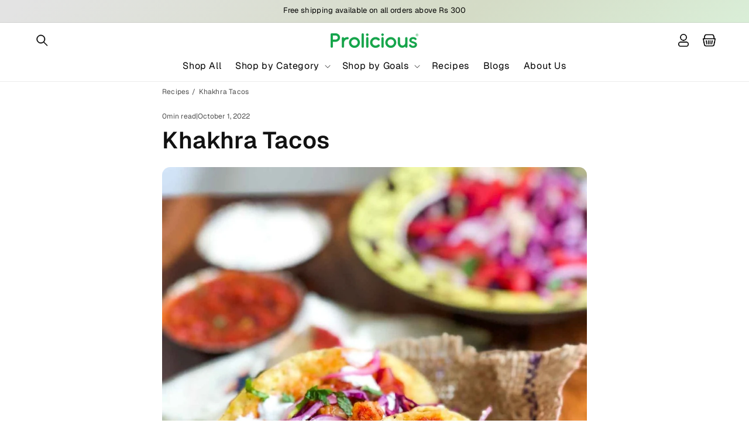

--- FILE ---
content_type: text/html; charset=utf-8
request_url: https://prolicious.com/blogs/recipes/khakhra-tacos
body_size: 56109
content:
<!doctype html>
<html class="js" lang="en">
  <head>
    <!-- Gokwik theme code start -->
  <link rel="dns-prefetch" href="https://pdp.gokwik.co/">
  <link rel="dns-prefetch" href="https://api.gokwik.co">
    







  <script>
    window.gaTag = {ga4: "G-3TDSSYG06P"}
    window.merchantInfo  = {
            mid: "198w1ih4it1r",
            environment: "production",
            type: "merchantInfo",
      		storeId: "61209542708",
      		fbpixel: "446110220943745",
          }
    var productFormSelector = '';
    var cart = {"note":null,"attributes":{},"original_total_price":0,"total_price":0,"total_discount":0,"total_weight":0.0,"item_count":0,"items":[],"requires_shipping":false,"currency":"INR","items_subtotal_price":0,"cart_level_discount_applications":[],"checkout_charge_amount":0}
    var templateName = 'article'
  </script>

  <script src="https://pdp.gokwik.co/merchant-integration/build/merchant.integration.js?v4" defer></script>
  <script>
   const getCountryData = async() =>{
  const getCountry = await fetch("/browsing_context_suggestions.json");
  const response = await getCountry.json();
  const res = response?.detected_values?.country_name;
  const styleElement = document.createElement("style");
  let css = "";
  switch(res){
    case "India":
      //Enter Selector to disable Shopify and Third Part Button
      css = `
            .gokwik-checkout { display: flex !important; }
            #corner-cowi-cart-summary-card-cta-button{ display: none !important; }
          `;
      break;
    default:
      //Enter Gokwik Selector | Dont change it if it is same.
      css = `
      #corner-cowi-cart-summary-card-cta-button{ display: flex !important; }
            .gokwik-checkout { display: none !important; }
          `;
      break;
  }
  styleElement.textContent = css;
  document.head.appendChild(styleElement);
}
document.addEventListener("DOMContentLoaded", getCountryData);
</script>

  <script>
    if ('$' && '$' !== 'undefined') {
        const script = document.createElement('script');
        script.src = "https://www.googletagmanager.com/gtag/js?id="+ window.gaTag.ga4;
        script.defer = true;
        document.head.appendChild(script);
        window.dataLayer = window.dataLayer || [];
        function gtag(){dataLayer.push(arguments);}
        gtag('js', new Date());
        gtag('config', window.gaTag.ga4 ,{ 'groups': 'GA4','debug_mode':true });
    }
  </script>

  <script>
    window.addEventListener('gokwikLoaded', e => {
        let gkButtonCode = `
  <div class="gokwik-checkout" >
    <button type="button" class="btn disabled" disabled onclick="onCheckoutClick(this)">
      <span class="btn-text">
        <span>Checkout</span>
        <span>5% Discount on Prepaid Orders</span>
      </span>
      <span class="pay-opt-icon"></span>
      <div style="display:none" class="addloadr" id="btn-loader">
        <div class="cir-loader">Loading..</div>
      </div>
    </button>
  </div>
`;
let parsedBtnCode = new DOMParser().parseFromString(gkButtonCode, 'text/html').querySelector('.gokwik-checkout');

    var buyNowButton = document.getElementById('gokwik-buy-now');
if (buyNowButton) {
    buyNowButton.disabled = false;
    buyNowButton.classList.remove('disabled');
}
      var gokwikCheckoutButtons = document.querySelectorAll('.gokwik-checkout button');
gokwikCheckoutButtons.forEach(function(button) {
    button.disabled = false;
    button.classList.remove('disabled');
});
    //Do Not Touch This Line
    let clicked = false;
    let gokwikAdsID = "";
    const gokwikCheckoutEnable = (arrayOfElement) => {
      if (arrayOfElement.length === 0) return null;
      if (arrayOfElement.length > 1) {
        arrayOfElement.forEach(data => {
          if (data) {
            let targetElement = document.querySelectorAll(data);
            if (targetElement.length >= 1) {
              targetElement.forEach(element => {
                
                element.addEventListener("click", () => {
                  if (!clicked && gokwikAdsID) {
                    clicked = true;
                    gtag('event', 'conversion', {
                      'send_to': gokwikAdsID.toString().trim(),
                      'value': 0.0,
                      'currency': '',
                      'transaction_id': ''
                    });
                  }
                });
              });
            }
          }
        });
      }
    };
    gokwikCheckoutEnable(["#gokwik-buy-now",".gokwik-checkout button"])
    gokwikSdk.on('modal_closed', ()=>{
        clicked = false;
    })

    const targetElement = document.querySelector("body");
      function debounce(func, delay) {
        let timeoutId;
        return function () {
          const context = this;
          const args = arguments;
          clearTimeout(timeoutId);
          timeoutId = setTimeout(function () {
            func.apply(context, args);
          }, delay);
        };
      }

      const observer = new MutationObserver(() => {
     const addToCartButton = document.querySelector("button[name='add']");
const gokwikBuyNowButton = document.getElementById('gokwik-buy-now');

if (addToCartButton && addToCartButton.disabled) {
    gokwikBuyNowButton?.setAttribute('disabled', 'disabled');
} else {
    gokwikBuyNowButton?.removeAttribute('disabled');
}
 
    let sideCartButtonParent = document.querySelector('#corner-cowi-cart-summary-card-cta-button');
       let buttonAdded =  document.querySelector('.gokwik-checkout button');
        if(sideCartButtonParent){
            if(sideCartButtonParent && !buttonAdded){
                buttonAdded = true
                sideCartButtonParent.after(parsedBtnCode)
            }
        }

        debouncedMyTimer();
      });

      const debouncedMyTimer = debounce(() => {
        observer.disconnect();
        //Do Not Touch this function
    
        gokwikCheckoutEnable(["#gokwik-buy-now",".gokwik-checkout button"])
        var gokwikCheckoutButtons = document.querySelectorAll('.gokwik-checkout button');
gokwikCheckoutButtons.forEach(function(button) {
    button.disabled = false;
    button.classList.remove('disabled');
});
        observer.observe(targetElement, { childList: true, subtree: true });
      }, 700);

      const config = { childList: true, subtree: true };
      observer.observe(targetElement, config);
    });
  </script>



<style>
  
  .gokwik-checkout {
    width: 100%;
    display: flex;
    justify-content: center;
    flex-direction: column;
    align-items: end;
    margin-bottom: 10px;
  }
  .gokwik-checkout button {
    max-width: 100% !important;
    width: 100% !important;
    border: none;
    display: flex;
    justify-content: center;
    align-items: center;
    background: #367e50;
    position: relative;
    cursor: pointer;
    border-radius: 0px;
    height:57.88px!important;
   font-family: -apple-system, BlinkMacSystemFont, 'Segoe UI', 'Roboto', 'Oxygen', 'Ubuntu', 'Cantarell', 'Fira Sans', 'Droid Sans', 'Helvetica Neue', sans-serif !important;
  }
  #gokwik-buy-now.disabled, .gokwik-disabled{
    opacity:0.5;
    cursor: not-allowed;
    }
    .gokwik-checkout button:focus {
    outline: none;
  }
  .gokwik-checkout button > span {
    display: flex;
  }
  .gokwik-checkout button > span.btn-text {
    display: flex;
    flex-direction: column;
    color: #ffffff;
    align-items: center;
  }
  .gokwik-checkout button > span.btn-text > span:last-child {
  	padding-top: 2px;
      font-size: 10px;
line-height:10px;
white-space:nowrap;
  }
  .gokwik-checkout button > span.btn-text > span:first-child {
     font-size: 15.75px;
     Letter-spacing: 0rem;
line-height:15.75px;
font-weight: 700 !important;
  }
  .gokwik-checkout button > span.pay-opt-icon img:first-child {
    margin-right: 10px;
    margin-left: 10px;
height:24px;
  }
  /*   Additional */
  .gokwik-checkout button.disabled{
    opacity:0.5;
    cursor: not-allowed;
    }
  .gokwik-checkout button.disabled .addloadr#btn-loader{
     display: flex!important;
  }
    #gokwik-buy-now.disabled .addloadr#btn-loader{
     display: flex!important;
  }
      #gokwik-buy-now:disabled{
     cursor: not-allowed;
  }




  

  
   #gokwik-buy-now {
     background: #45E8D8;
     width: 100%;
     color: #FFFFFF;
     cursor: pointer;
     line-height: 1;
     border: none;
     padding: 15px 10px;
     font-size: 1.5rem;
     line-height:1.5rem;
     Letter-spacing: .1rem;
      Border-radius:10px;
      Height:45px;
font:inherit;
      margin-bottom: 10px;
     Position:relative;
     

   }


  
  /* Loader CSS */
    #btn-loader{
      display: none;
      position: absolute;
      top: 0;
      bottom: 0;
      left: 0;
      right: 0;
      justify-content: center;
      align-items: center;
      background:#367e50;
      border-radius:0px;

    }

  .cir-loader,
  .cir-loader:after {
    border-radius: 50%;
    width: 35px;
    height: 35px;
  }
  .cir-loader {
    margin: 6px auto;
    font-size: 10px;
    position: relative;
    text-indent: -9999em;
    border-top: 0.5em solid rgba(255, 255, 255, 0.2)!important;
    border-right: 0.5em solid rgba(255, 255, 255, 0.2)!important;
    border-bottom: 0.5em solid rgba(255, 255, 255, 0.2)!important;
    border-left: 0.5em solid #ffffff!important;
    -webkit-transform: translateZ(0);
    -ms-transform: translateZ(0);
    transform: translateZ(0);
    -webkit-animation: load8 1.1s infinite linear;
    animation: load8 1.1s infinite linear;
  }
  @-webkit-keyframes load8 {
    0% {
      -webkit-transform: rotate(0deg);
      transform: rotate(0deg);
    }
    100% {
      -webkit-transform: rotate(360deg);
      transform: rotate(360deg);
    }
  }
  @keyframes load8 {
    0% {
      -webkit-transform: rotate(0deg);
      transform: rotate(0deg);
    }
    100% {
      -webkit-transform: rotate(360deg);
      transform: rotate(360deg);
    }
  }
</style>






 <!-- Gokwik theme code End -->

    <script>
      (()=>{try{var e=navigator,t=e.userAgent,r=0,a=(e,t,r)=>e.setAttribute(t,r),o=(e,t)=>e.removeAttribute(t),d="tagName",n="forEach",l="indexOf";(e.platform[l]("x86_64")>-1&&0>t[l]("CrOS")||t[l]("power")>-1||t[l]("rix")>-1)&&new MutationObserver((e=>{e[n]((({addedNodes:e})=>{e[n]((e=>{1===e.nodeType&&("IFRAME"===e[d]&&(a(e,"loading","lazy"),a(e,"data-src",e.src),o(e,"src")),"SCRIPT"===e[d]&&(a(e,"data-src",e.src),o(e,"src"),e.type="text/lazyload"))}))}))})).observe(document.documentElement,{childList:!0,subtree:!0});var c=e=>document.querySelector(e),s=()=>Date.now(),i=s(),u=()=>{if(!(s()-i>500)){if(!c("body>meta"))return setTimeout(u,5);var e=c("head");document.querySelectorAll("meta,link:not([rel='stylesheet']),title")[n]((t=>e.append(t)))}};u()}catch(e){}})();
    </script>
    <meta charset="utf-8">
    <meta http-equiv="X-UA-Compatible" content="IE=edge">
    <meta name="viewport" content="width=device-width,initial-scale=1">
    <meta name="theme-color" content="">
    <link rel="canonical" href="https://prolicious.com/blogs/recipes/khakhra-tacos">

    <!-- Google Tag Manager -->
    <script>(function(w,d,s,l,i){w[l]=w[l]||[];w[l].push({'gtm.start':
    new Date().getTime(),event:'gtm.js'});var f=d.getElementsByTagName(s)[0],
    j=d.createElement(s),dl=l!='dataLayer'?'&l='+l:'';j.async=true;j.src=
    'https://www.googletagmanager.com/gtm.js?id='+i+dl;f.parentNode.insertBefore(j,f);
    })(window,document,'script','dataLayer','GTM-5K2MJS2P');</script>
    <!-- End Google Tag Manager --><link rel="icon" type="image/png" href="//prolicious.com/cdn/shop/files/favicon_05fa2d89-d968-4a7a-a725-9e5b4ad1f98e.png?crop=center&height=32&v=1756062219&width=32"><link rel="preconnect" href="https://fonts.shopifycdn.com" crossorigin><title>
      Khakhra Tacos Recipes - Prolicious
</title>

    
      <meta name="description" content="Ditch Fried Taco shells for whole wheat khakhra base. Taco shells are also made of corn flour which is heavier for the kids to digest. Even though the khakhras are thinner and crisper they can hold the weight of all the toppings.">
    

    

<meta property="og:site_name" content="Prolicious">
<meta property="og:url" content="https://prolicious.com/blogs/recipes/khakhra-tacos">
<meta property="og:title" content="Khakhra Tacos Recipes - Prolicious">
<meta property="og:type" content="article">
<meta property="og:description" content="Ditch Fried Taco shells for whole wheat khakhra base. Taco shells are also made of corn flour which is heavier for the kids to digest. Even though the khakhras are thinner and crisper they can hold the weight of all the toppings."><meta property="og:image" content="http://prolicious.com/cdn/shop/articles/Khakhra-tacos.jpg?v=1667036594">
  <meta property="og:image:secure_url" content="https://prolicious.com/cdn/shop/articles/Khakhra-tacos.jpg?v=1667036594">
  <meta property="og:image:width" content="960">
  <meta property="og:image:height" content="1280"><meta name="twitter:card" content="summary_large_image">
<meta name="twitter:title" content="Khakhra Tacos Recipes - Prolicious">
<meta name="twitter:description" content="Ditch Fried Taco shells for whole wheat khakhra base. Taco shells are also made of corn flour which is heavier for the kids to digest. Even though the khakhras are thinner and crisper they can hold the weight of all the toppings.">


    <script src="//prolicious.com/cdn/shop/t/51/assets/constants.js?v=132983761750457495441758097631" defer="defer"></script>
    <script src="//prolicious.com/cdn/shop/t/51/assets/pubsub.js?v=25310214064522200911758097631" defer="defer"></script>
    <script src="//prolicious.com/cdn/shop/t/51/assets/global.js?v=7301445359237545521758097631" defer="defer"></script>
    <script src="//prolicious.com/cdn/shop/t/51/assets/details-disclosure.js?v=13653116266235556501758097631" defer="defer"></script>
    <script src="//prolicious.com/cdn/shop/t/51/assets/details-modal.js?v=25581673532751508451758097631" defer="defer"></script>
    <script src="//prolicious.com/cdn/shop/t/51/assets/search-form.js?v=133129549252120666541758097631" defer="defer"></script><script src="//prolicious.com/cdn/shop/t/51/assets/animations.js?v=88693664871331136111758097631" defer="defer"></script><script>window.performance && window.performance.mark && window.performance.mark('shopify.content_for_header.start');</script><meta name="google-site-verification" content="ZF5ueXwute2kARfbr5SO2Y4Lpoopsohc9zrwnAheSdg">
<meta name="google-site-verification" content="4MawsiScguMucPsPe36yuGhmt0TBOs-fXyxMzbXdh_8">
<meta name="google-site-verification" content="t0jnrZHNCYPFwqQ63y2wnQD5dNG-tJecoK7tRsYkkB0">
<meta id="shopify-digital-wallet" name="shopify-digital-wallet" content="/61209542708/digital_wallets/dialog">
<link rel="alternate" type="application/atom+xml" title="Feed" href="/blogs/recipes.atom" />
<script async="async" src="/checkouts/internal/preloads.js?locale=en-IN"></script>
<script id="shopify-features" type="application/json">{"accessToken":"8feed56cfe8a77d9c0fdd896b63de288","betas":["rich-media-storefront-analytics"],"domain":"prolicious.com","predictiveSearch":true,"shopId":61209542708,"locale":"en"}</script>
<script>var Shopify = Shopify || {};
Shopify.shop = "prolicious-in.myshopify.com";
Shopify.locale = "en";
Shopify.currency = {"active":"INR","rate":"1.0"};
Shopify.country = "IN";
Shopify.theme = {"name":"New Theme \u003c\u003e GoKwik","id":146611896372,"schema_name":"Dawn","schema_version":"15.4.0","theme_store_id":null,"role":"main"};
Shopify.theme.handle = "null";
Shopify.theme.style = {"id":null,"handle":null};
Shopify.cdnHost = "prolicious.com/cdn";
Shopify.routes = Shopify.routes || {};
Shopify.routes.root = "/";</script>
<script type="module">!function(o){(o.Shopify=o.Shopify||{}).modules=!0}(window);</script>
<script>!function(o){function n(){var o=[];function n(){o.push(Array.prototype.slice.apply(arguments))}return n.q=o,n}var t=o.Shopify=o.Shopify||{};t.loadFeatures=n(),t.autoloadFeatures=n()}(window);</script>
<script id="shop-js-analytics" type="application/json">{"pageType":"article"}</script>
<script defer="defer" async type="module" src="//prolicious.com/cdn/shopifycloud/shop-js/modules/v2/client.init-shop-cart-sync_BApSsMSl.en.esm.js"></script>
<script defer="defer" async type="module" src="//prolicious.com/cdn/shopifycloud/shop-js/modules/v2/chunk.common_CBoos6YZ.esm.js"></script>
<script type="module">
  await import("//prolicious.com/cdn/shopifycloud/shop-js/modules/v2/client.init-shop-cart-sync_BApSsMSl.en.esm.js");
await import("//prolicious.com/cdn/shopifycloud/shop-js/modules/v2/chunk.common_CBoos6YZ.esm.js");

  window.Shopify.SignInWithShop?.initShopCartSync?.({"fedCMEnabled":true,"windoidEnabled":true});

</script>
<script>(function() {
  var isLoaded = false;
  function asyncLoad() {
    if (isLoaded) return;
    isLoaded = true;
    var urls = ["https:\/\/cdn.shopify.com\/s\/files\/1\/0683\/1371\/0892\/files\/splmn-shopify-prod-August-31.min.js?v=1693985059\u0026shop=prolicious-in.myshopify.com","\/\/cdn.shopify.com\/proxy\/644dacc8a5e28302e200001a341bc1e66fad682227c853b62a3c8f330eb8e142\/api.goaffpro.com\/loader.js?shop=prolicious-in.myshopify.com\u0026sp-cache-control=cHVibGljLCBtYXgtYWdlPTkwMA"];
    for (var i = 0; i < urls.length; i++) {
      var s = document.createElement('script');
      s.type = 'text/javascript';
      s.async = true;
      s.src = urls[i];
      var x = document.getElementsByTagName('script')[0];
      x.parentNode.insertBefore(s, x);
    }
  };
  if(window.attachEvent) {
    window.attachEvent('onload', asyncLoad);
  } else {
    window.addEventListener('load', asyncLoad, false);
  }
})();</script>
<script id="__st">var __st={"a":61209542708,"offset":19800,"reqid":"fa87f378-c2c2-4f42-80ae-298d380ebfa4-1768881509","pageurl":"prolicious.com\/blogs\/recipes\/khakhra-tacos","s":"articles-556951240756","u":"18a918006c1d","p":"article","rtyp":"article","rid":556951240756};</script>
<script>window.ShopifyPaypalV4VisibilityTracking = true;</script>
<script id="captcha-bootstrap">!function(){'use strict';const t='contact',e='account',n='new_comment',o=[[t,t],['blogs',n],['comments',n],[t,'customer']],c=[[e,'customer_login'],[e,'guest_login'],[e,'recover_customer_password'],[e,'create_customer']],r=t=>t.map((([t,e])=>`form[action*='/${t}']:not([data-nocaptcha='true']) input[name='form_type'][value='${e}']`)).join(','),a=t=>()=>t?[...document.querySelectorAll(t)].map((t=>t.form)):[];function s(){const t=[...o],e=r(t);return a(e)}const i='password',u='form_key',d=['recaptcha-v3-token','g-recaptcha-response','h-captcha-response',i],f=()=>{try{return window.sessionStorage}catch{return}},m='__shopify_v',_=t=>t.elements[u];function p(t,e,n=!1){try{const o=window.sessionStorage,c=JSON.parse(o.getItem(e)),{data:r}=function(t){const{data:e,action:n}=t;return t[m]||n?{data:e,action:n}:{data:t,action:n}}(c);for(const[e,n]of Object.entries(r))t.elements[e]&&(t.elements[e].value=n);n&&o.removeItem(e)}catch(o){console.error('form repopulation failed',{error:o})}}const l='form_type',E='cptcha';function T(t){t.dataset[E]=!0}const w=window,h=w.document,L='Shopify',v='ce_forms',y='captcha';let A=!1;((t,e)=>{const n=(g='f06e6c50-85a8-45c8-87d0-21a2b65856fe',I='https://cdn.shopify.com/shopifycloud/storefront-forms-hcaptcha/ce_storefront_forms_captcha_hcaptcha.v1.5.2.iife.js',D={infoText:'Protected by hCaptcha',privacyText:'Privacy',termsText:'Terms'},(t,e,n)=>{const o=w[L][v],c=o.bindForm;if(c)return c(t,g,e,D).then(n);var r;o.q.push([[t,g,e,D],n]),r=I,A||(h.body.append(Object.assign(h.createElement('script'),{id:'captcha-provider',async:!0,src:r})),A=!0)});var g,I,D;w[L]=w[L]||{},w[L][v]=w[L][v]||{},w[L][v].q=[],w[L][y]=w[L][y]||{},w[L][y].protect=function(t,e){n(t,void 0,e),T(t)},Object.freeze(w[L][y]),function(t,e,n,w,h,L){const[v,y,A,g]=function(t,e,n){const i=e?o:[],u=t?c:[],d=[...i,...u],f=r(d),m=r(i),_=r(d.filter((([t,e])=>n.includes(e))));return[a(f),a(m),a(_),s()]}(w,h,L),I=t=>{const e=t.target;return e instanceof HTMLFormElement?e:e&&e.form},D=t=>v().includes(t);t.addEventListener('submit',(t=>{const e=I(t);if(!e)return;const n=D(e)&&!e.dataset.hcaptchaBound&&!e.dataset.recaptchaBound,o=_(e),c=g().includes(e)&&(!o||!o.value);(n||c)&&t.preventDefault(),c&&!n&&(function(t){try{if(!f())return;!function(t){const e=f();if(!e)return;const n=_(t);if(!n)return;const o=n.value;o&&e.removeItem(o)}(t);const e=Array.from(Array(32),(()=>Math.random().toString(36)[2])).join('');!function(t,e){_(t)||t.append(Object.assign(document.createElement('input'),{type:'hidden',name:u})),t.elements[u].value=e}(t,e),function(t,e){const n=f();if(!n)return;const o=[...t.querySelectorAll(`input[type='${i}']`)].map((({name:t})=>t)),c=[...d,...o],r={};for(const[a,s]of new FormData(t).entries())c.includes(a)||(r[a]=s);n.setItem(e,JSON.stringify({[m]:1,action:t.action,data:r}))}(t,e)}catch(e){console.error('failed to persist form',e)}}(e),e.submit())}));const S=(t,e)=>{t&&!t.dataset[E]&&(n(t,e.some((e=>e===t))),T(t))};for(const o of['focusin','change'])t.addEventListener(o,(t=>{const e=I(t);D(e)&&S(e,y())}));const B=e.get('form_key'),M=e.get(l),P=B&&M;t.addEventListener('DOMContentLoaded',(()=>{const t=y();if(P)for(const e of t)e.elements[l].value===M&&p(e,B);[...new Set([...A(),...v().filter((t=>'true'===t.dataset.shopifyCaptcha))])].forEach((e=>S(e,t)))}))}(h,new URLSearchParams(w.location.search),n,t,e,['guest_login'])})(!0,!0)}();</script>
<script integrity="sha256-4kQ18oKyAcykRKYeNunJcIwy7WH5gtpwJnB7kiuLZ1E=" data-source-attribution="shopify.loadfeatures" defer="defer" src="//prolicious.com/cdn/shopifycloud/storefront/assets/storefront/load_feature-a0a9edcb.js" crossorigin="anonymous"></script>
<script data-source-attribution="shopify.dynamic_checkout.dynamic.init">var Shopify=Shopify||{};Shopify.PaymentButton=Shopify.PaymentButton||{isStorefrontPortableWallets:!0,init:function(){window.Shopify.PaymentButton.init=function(){};var t=document.createElement("script");t.src="https://prolicious.com/cdn/shopifycloud/portable-wallets/latest/portable-wallets.en.js",t.type="module",document.head.appendChild(t)}};
</script>
<script data-source-attribution="shopify.dynamic_checkout.buyer_consent">
  function portableWalletsHideBuyerConsent(e){var t=document.getElementById("shopify-buyer-consent"),n=document.getElementById("shopify-subscription-policy-button");t&&n&&(t.classList.add("hidden"),t.setAttribute("aria-hidden","true"),n.removeEventListener("click",e))}function portableWalletsShowBuyerConsent(e){var t=document.getElementById("shopify-buyer-consent"),n=document.getElementById("shopify-subscription-policy-button");t&&n&&(t.classList.remove("hidden"),t.removeAttribute("aria-hidden"),n.addEventListener("click",e))}window.Shopify?.PaymentButton&&(window.Shopify.PaymentButton.hideBuyerConsent=portableWalletsHideBuyerConsent,window.Shopify.PaymentButton.showBuyerConsent=portableWalletsShowBuyerConsent);
</script>
<script data-source-attribution="shopify.dynamic_checkout.cart.bootstrap">document.addEventListener("DOMContentLoaded",(function(){function t(){return document.querySelector("shopify-accelerated-checkout-cart, shopify-accelerated-checkout")}if(t())Shopify.PaymentButton.init();else{new MutationObserver((function(e,n){t()&&(Shopify.PaymentButton.init(),n.disconnect())})).observe(document.body,{childList:!0,subtree:!0})}}));
</script>
<script id="sections-script" data-sections="header" defer="defer" src="//prolicious.com/cdn/shop/t/51/compiled_assets/scripts.js?v=7905"></script>
<script>window.performance && window.performance.mark && window.performance.mark('shopify.content_for_header.end');</script>


    <style data-shopify>
      @font-face {
  font-family: Geist;
  font-weight: 400;
  font-style: normal;
  font-display: swap;
  src: url("//prolicious.com/cdn/fonts/geist/geist_n4.6e27f20c83b0a07405328f98ff3b0be957c5d6d5.woff2") format("woff2"),
       url("//prolicious.com/cdn/fonts/geist/geist_n4.492f36219dd328eb9d6fa578986db9fe6d514f67.woff") format("woff");
}

      @font-face {
  font-family: Geist;
  font-weight: 700;
  font-style: normal;
  font-display: swap;
  src: url("//prolicious.com/cdn/fonts/geist/geist_n7.d1a55eaf394973a6f8fe773d87de2e2f51331d2a.woff2") format("woff2"),
       url("//prolicious.com/cdn/fonts/geist/geist_n7.69b158278bc5ac2dd4016704355834ad3509f9f6.woff") format("woff");
}

      
      
      @font-face {
  font-family: Geist;
  font-weight: 600;
  font-style: normal;
  font-display: swap;
  src: url("//prolicious.com/cdn/fonts/geist/geist_n6.3f5f79f8722829dcc4ffd7c38b07b803ded204ec.woff2") format("woff2"),
       url("//prolicious.com/cdn/fonts/geist/geist_n6.01a09b2610875bfe4af6ce4c7121e612292a33d1.woff") format("woff");
}


      
        :root,
        .color-scheme-1 {
          --color-background: 255,255,255;
        
          --gradient-background: #ffffff;
        

        

        --color-foreground: 18,18,18;
        --color-background-contrast: 191,191,191;
        --color-shadow: 18,18,18;
        --color-button: 18,18,18;
        --color-button-text: 255,255,255;
        --color-secondary-button: 255,255,255;
        --color-secondary-button-text: 18,18,18;
        --color-link: 18,18,18;
        --color-badge-foreground: 18,18,18;
        --color-badge-background: 255,255,255;
        --color-badge-border: 18,18,18;
        --payment-terms-background-color: rgb(255 255 255);
      }
      
        
        .color-scheme-2 {
          --color-background: 243,243,243;
        
          --gradient-background: #f3f3f3;
        

        

        --color-foreground: 18,18,18;
        --color-background-contrast: 179,179,179;
        --color-shadow: 18,18,18;
        --color-button: 18,18,18;
        --color-button-text: 243,243,243;
        --color-secondary-button: 243,243,243;
        --color-secondary-button-text: 18,18,18;
        --color-link: 18,18,18;
        --color-badge-foreground: 18,18,18;
        --color-badge-background: 243,243,243;
        --color-badge-border: 18,18,18;
        --payment-terms-background-color: rgb(243 243 243);
      }
      
        
        .color-scheme-3 {
          --color-background: 36,40,51;
        
          --gradient-background: #242833;
        

        

        --color-foreground: 255,255,255;
        --color-background-contrast: 47,52,66;
        --color-shadow: 18,18,18;
        --color-button: 255,255,255;
        --color-button-text: 0,0,0;
        --color-secondary-button: 36,40,51;
        --color-secondary-button-text: 255,255,255;
        --color-link: 255,255,255;
        --color-badge-foreground: 255,255,255;
        --color-badge-background: 36,40,51;
        --color-badge-border: 255,255,255;
        --payment-terms-background-color: rgb(36 40 51);
      }
      
        
        .color-scheme-4 {
          --color-background: 18,18,18;
        
          --gradient-background: #121212;
        

        

        --color-foreground: 255,255,255;
        --color-background-contrast: 146,146,146;
        --color-shadow: 18,18,18;
        --color-button: 255,255,255;
        --color-button-text: 18,18,18;
        --color-secondary-button: 18,18,18;
        --color-secondary-button-text: 255,255,255;
        --color-link: 255,255,255;
        --color-badge-foreground: 255,255,255;
        --color-badge-background: 18,18,18;
        --color-badge-border: 255,255,255;
        --payment-terms-background-color: rgb(18 18 18);
      }
      
        
        .color-scheme-5 {
          --color-background: 51,79,180;
        
          --gradient-background: #334fb4;
        

        

        --color-foreground: 255,255,255;
        --color-background-contrast: 23,35,81;
        --color-shadow: 18,18,18;
        --color-button: 255,255,255;
        --color-button-text: 51,79,180;
        --color-secondary-button: 51,79,180;
        --color-secondary-button-text: 255,255,255;
        --color-link: 255,255,255;
        --color-badge-foreground: 255,255,255;
        --color-badge-background: 51,79,180;
        --color-badge-border: 255,255,255;
        --payment-terms-background-color: rgb(51 79 180);
      }
      
        
        .color-scheme-0eeac6fd-e498-44f8-b201-002e7c79667a {
          --color-background: 255,255,255;
        
          --gradient-background: linear-gradient(140deg, rgba(227, 227, 227, 1) 2%, rgba(212, 219, 198, 1) 39%, rgba(219, 243, 220, 1) 68%, rgba(230, 230, 230, 1) 100%);
        

        

        --color-foreground: 0,0,0;
        --color-background-contrast: 191,191,191;
        --color-shadow: 0,0,0;
        --color-button: 0,0,0;
        --color-button-text: 255,255,255;
        --color-secondary-button: 255,255,255;
        --color-secondary-button-text: 0,0,0;
        --color-link: 0,0,0;
        --color-badge-foreground: 0,0,0;
        --color-badge-background: 255,255,255;
        --color-badge-border: 0,0,0;
        --payment-terms-background-color: rgb(255 255 255);
      }
      
        
        .color-scheme-d59ea0ec-92fa-4ed9-9ef4-b43c8640afc7 {
          --color-background: 0,116,60;
        
          --gradient-background: #00743c;
        

        

        --color-foreground: 255,255,255;
        --color-background-contrast: 0,0,0;
        --color-shadow: 255,255,255;
        --color-button: 255,255,255;
        --color-button-text: 255,255,255;
        --color-secondary-button: 0,116,60;
        --color-secondary-button-text: 255,255,255;
        --color-link: 255,255,255;
        --color-badge-foreground: 255,255,255;
        --color-badge-background: 0,116,60;
        --color-badge-border: 255,255,255;
        --payment-terms-background-color: rgb(0 116 60);
      }
      

      body, .color-scheme-1, .color-scheme-2, .color-scheme-3, .color-scheme-4, .color-scheme-5, .color-scheme-0eeac6fd-e498-44f8-b201-002e7c79667a, .color-scheme-d59ea0ec-92fa-4ed9-9ef4-b43c8640afc7 {
        color: rgba(var(--color-foreground), 0.75);
        background-color: rgb(var(--color-background));
      }

      :root {
        --font-body-family: Geist, sans-serif;
        --font-body-style: normal;
        --font-body-weight: 400;
        --font-body-weight-bold: 700;

        --font-heading-family: Geist, sans-serif;
        --font-heading-style: normal;
        --font-heading-weight: 600;

        --font-body-scale: 1.0;
        --font-heading-scale: 1.0;

        --media-padding: px;
        --media-border-opacity: 0.05;
        --media-border-width: 1px;
        --media-radius: 16px;
        --media-shadow-opacity: 0.0;
        --media-shadow-horizontal-offset: 0px;
        --media-shadow-vertical-offset: 4px;
        --media-shadow-blur-radius: 5px;
        --media-shadow-visible: 0;

        --page-width: 140rem;
        --page-width-margin: 0rem;

        --product-card-image-padding: 0.0rem;
        --product-card-corner-radius: 1.6rem;
        --product-card-text-alignment: left;
        --product-card-border-width: 0.4rem;
        --product-card-border-opacity: 0.1;
        --product-card-shadow-opacity: 0.1;
        --product-card-shadow-visible: 1;
        --product-card-shadow-horizontal-offset: 1.0rem;
        --product-card-shadow-vertical-offset: 1.2rem;
        --product-card-shadow-blur-radius: 1.5rem;

        --collection-card-image-padding: 0.0rem;
        --collection-card-corner-radius: 0.0rem;
        --collection-card-text-alignment: left;
        --collection-card-border-width: 0.0rem;
        --collection-card-border-opacity: 0.1;
        --collection-card-shadow-opacity: 0.0;
        --collection-card-shadow-visible: 0;
        --collection-card-shadow-horizontal-offset: 0.0rem;
        --collection-card-shadow-vertical-offset: 0.4rem;
        --collection-card-shadow-blur-radius: 0.5rem;

        --blog-card-image-padding: 0.0rem;
        --blog-card-corner-radius: 1.8rem;
        --blog-card-text-alignment: left;
        --blog-card-border-width: 0.0rem;
        --blog-card-border-opacity: 0.1;
        --blog-card-shadow-opacity: 0.0;
        --blog-card-shadow-visible: 0;
        --blog-card-shadow-horizontal-offset: 0.0rem;
        --blog-card-shadow-vertical-offset: 0.4rem;
        --blog-card-shadow-blur-radius: 0.5rem;

        --badge-corner-radius: 4.0rem;

        --popup-border-width: 1px;
        --popup-border-opacity: 0.1;
        --popup-corner-radius: 0px;
        --popup-shadow-opacity: 0.05;
        --popup-shadow-horizontal-offset: 0px;
        --popup-shadow-vertical-offset: 4px;
        --popup-shadow-blur-radius: 5px;

        --drawer-border-width: 1px;
        --drawer-border-opacity: 0.1;
        --drawer-shadow-opacity: 0.0;
        --drawer-shadow-horizontal-offset: 0px;
        --drawer-shadow-vertical-offset: 4px;
        --drawer-shadow-blur-radius: 5px;

        --spacing-sections-desktop: 0px;
        --spacing-sections-mobile: 0px;

        --grid-desktop-vertical-spacing: 16px;
        --grid-desktop-horizontal-spacing: 16px;
        --grid-mobile-vertical-spacing: 8px;
        --grid-mobile-horizontal-spacing: 8px;

        --text-boxes-border-opacity: 0.1;
        --text-boxes-border-width: 0px;
        --text-boxes-radius: 18px;
        --text-boxes-shadow-opacity: 0.0;
        --text-boxes-shadow-visible: 0;
        --text-boxes-shadow-horizontal-offset: 0px;
        --text-boxes-shadow-vertical-offset: 4px;
        --text-boxes-shadow-blur-radius: 5px;

        --buttons-radius: 40px;
        --buttons-radius-outset: 40px;
        --buttons-border-width: 0px;
        --buttons-border-opacity: 1.0;
        --buttons-shadow-opacity: 0.0;
        --buttons-shadow-visible: 0;
        --buttons-shadow-horizontal-offset: 0px;
        --buttons-shadow-vertical-offset: 4px;
        --buttons-shadow-blur-radius: 5px;
        --buttons-border-offset: 0.3px;

        --inputs-radius: 40px;
        --inputs-border-width: 1px;
        --inputs-border-opacity: 0.55;
        --inputs-shadow-opacity: 0.0;
        --inputs-shadow-horizontal-offset: 0px;
        --inputs-margin-offset: 0px;
        --inputs-shadow-vertical-offset: 4px;
        --inputs-shadow-blur-radius: 5px;
        --inputs-radius-outset: 41px;

        --variant-pills-radius: 40px;
        --variant-pills-border-width: 1px;
        --variant-pills-border-opacity: 0.55;
        --variant-pills-shadow-opacity: 0.0;
        --variant-pills-shadow-horizontal-offset: 0px;
        --variant-pills-shadow-vertical-offset: 4px;
        --variant-pills-shadow-blur-radius: 5px;
      }

      *,
      *::before,
      *::after {
        box-sizing: inherit;
      }

      html {
        box-sizing: border-box;
        font-size: calc(var(--font-body-scale) * 62.5%);
        height: 100%;
      }

      body {
        display: grid;
        grid-template-rows: auto auto 1fr auto;
        grid-template-columns: 100%;
        min-height: 100%;
        margin: 0;
        font-size: 1.5rem;
        letter-spacing: 0.06rem;
        line-height: calc(1 + 0.8 / var(--font-body-scale));
        font-family: var(--font-body-family);
        font-style: var(--font-body-style);
        font-weight: var(--font-body-weight);
      }

      @media screen and (min-width: 750px) {
        body {
          font-size: 1.6rem;
        }
      }
    </style>

    <link href="//prolicious.com/cdn/shop/t/51/assets/base.css?v=184319486946756913791758097631" rel="stylesheet" type="text/css" media="all" />
    <link rel="stylesheet" href="//prolicious.com/cdn/shop/t/51/assets/component-cart-items.css?v=13033300910818915211758097631" media="print" onload="this.media='all'"><link href="//prolicious.com/cdn/shop/t/51/assets/component-cart-drawer.css?v=39223250576183958541758097631" rel="stylesheet" type="text/css" media="all" />
      <link href="//prolicious.com/cdn/shop/t/51/assets/component-cart.css?v=164708765130180853531758097631" rel="stylesheet" type="text/css" media="all" />
      <link href="//prolicious.com/cdn/shop/t/51/assets/component-totals.css?v=15906652033866631521758097631" rel="stylesheet" type="text/css" media="all" />
      <link href="//prolicious.com/cdn/shop/t/51/assets/component-price.css?v=153078999944397459081758097631" rel="stylesheet" type="text/css" media="all" />
      <link href="//prolicious.com/cdn/shop/t/51/assets/component-discounts.css?v=152760482443307489271758097631" rel="stylesheet" type="text/css" media="all" />

      <link rel="preload" as="font" href="//prolicious.com/cdn/fonts/geist/geist_n4.6e27f20c83b0a07405328f98ff3b0be957c5d6d5.woff2" type="font/woff2" crossorigin>
      

      <link rel="preload" as="font" href="//prolicious.com/cdn/fonts/geist/geist_n6.3f5f79f8722829dcc4ffd7c38b07b803ded204ec.woff2" type="font/woff2" crossorigin>
      
<link href="//prolicious.com/cdn/shop/t/51/assets/component-localization-form.css?v=170315343355214948141758097631" rel="stylesheet" type="text/css" media="all" />
      <script src="//prolicious.com/cdn/shop/t/51/assets/localization-form.js?v=144176611646395275351758097631" defer="defer"></script><link
        rel="stylesheet"
        href="//prolicious.com/cdn/shop/t/51/assets/component-predictive-search.css?v=118923337488134913561758097631"
        media="print"
        onload="this.media='all'"
      ><script>
      if (Shopify.designMode) {
        document.documentElement.classList.add('shopify-design-mode');
      }
    </script>
  <!-- BEGIN app block: shopify://apps/judge-me-reviews/blocks/judgeme_core/61ccd3b1-a9f2-4160-9fe9-4fec8413e5d8 --><!-- Start of Judge.me Core -->






<link rel="dns-prefetch" href="https://cdnwidget.judge.me">
<link rel="dns-prefetch" href="https://cdn.judge.me">
<link rel="dns-prefetch" href="https://cdn1.judge.me">
<link rel="dns-prefetch" href="https://api.judge.me">

<script data-cfasync='false' class='jdgm-settings-script'>window.jdgmSettings={"pagination":5,"disable_web_reviews":false,"badge_no_review_text":"No reviews","badge_n_reviews_text":"{{ average_rating_1_decimal }}/5 ({{ n }} reviews)","badge_star_color":"#007D50","hide_badge_preview_if_no_reviews":true,"badge_hide_text":false,"enforce_center_preview_badge":false,"widget_title":"Customer Reviews","widget_open_form_text":"Write a review","widget_close_form_text":"Cancel review","widget_refresh_page_text":"Refresh page","widget_summary_text":"Based on {{ number_of_reviews }} review/reviews","widget_no_review_text":"Be the first to write a review","widget_name_field_text":"Display name","widget_verified_name_field_text":"Verified Name (public)","widget_name_placeholder_text":"Display name","widget_required_field_error_text":"This field is required.","widget_email_field_text":"Email address","widget_verified_email_field_text":"Verified Email (private, can not be edited)","widget_email_placeholder_text":"Your email address","widget_email_field_error_text":"Please enter a valid email address.","widget_rating_field_text":"Rating","widget_review_title_field_text":"Review Title","widget_review_title_placeholder_text":"Give your review a title","widget_review_body_field_text":"Review content","widget_review_body_placeholder_text":"Start writing here...","widget_pictures_field_text":"Picture/Video (optional)","widget_submit_review_text":"Submit Review","widget_submit_verified_review_text":"Submit Verified Review","widget_submit_success_msg_with_auto_publish":"Thank you! Please refresh the page in a few moments to see your review. You can remove or edit your review by logging into \u003ca href='https://judge.me/login' target='_blank' rel='nofollow noopener'\u003eJudge.me\u003c/a\u003e","widget_submit_success_msg_no_auto_publish":"Thank you! Your review will be published as soon as it is approved by the shop admin. You can remove or edit your review by logging into \u003ca href='https://judge.me/login' target='_blank' rel='nofollow noopener'\u003eJudge.me\u003c/a\u003e","widget_show_default_reviews_out_of_total_text":"Showing {{ n_reviews_shown }} out of {{ n_reviews }} reviews.","widget_show_all_link_text":"Show all","widget_show_less_link_text":"Show less","widget_author_said_text":"{{ reviewer_name }} said:","widget_days_text":"{{ n }} days ago","widget_weeks_text":"{{ n }} week/weeks ago","widget_months_text":"{{ n }} month/months ago","widget_years_text":"{{ n }} year/years ago","widget_yesterday_text":"Yesterday","widget_today_text":"Today","widget_replied_text":"\u003e\u003e {{ shop_name }} replied:","widget_read_more_text":"Read more","widget_reviewer_name_as_initial":"","widget_rating_filter_color":"#fbcd0a","widget_rating_filter_see_all_text":"See all reviews","widget_sorting_most_recent_text":"Most Recent","widget_sorting_highest_rating_text":"Highest Rating","widget_sorting_lowest_rating_text":"Lowest Rating","widget_sorting_with_pictures_text":"Only Pictures","widget_sorting_most_helpful_text":"Most Helpful","widget_open_question_form_text":"Ask a question","widget_reviews_subtab_text":"Reviews","widget_questions_subtab_text":"Questions","widget_question_label_text":"Question","widget_answer_label_text":"Answer","widget_question_placeholder_text":"Write your question here","widget_submit_question_text":"Submit Question","widget_question_submit_success_text":"Thank you for your question! We will notify you once it gets answered.","widget_star_color":"#11a54d","verified_badge_text":"Verified","verified_badge_bg_color":"","verified_badge_text_color":"","verified_badge_placement":"left-of-reviewer-name","widget_review_max_height":"","widget_hide_border":false,"widget_social_share":false,"widget_thumb":false,"widget_review_location_show":false,"widget_location_format":"","all_reviews_include_out_of_store_products":true,"all_reviews_out_of_store_text":"(out of store)","all_reviews_pagination":100,"all_reviews_product_name_prefix_text":"about","enable_review_pictures":true,"enable_question_anwser":false,"widget_theme":"default","review_date_format":"mm/dd/yyyy","default_sort_method":"most-recent","widget_product_reviews_subtab_text":"Product Reviews","widget_shop_reviews_subtab_text":"Shop Reviews","widget_other_products_reviews_text":"Reviews for other products","widget_store_reviews_subtab_text":"Store reviews","widget_no_store_reviews_text":"This store hasn't received any reviews yet","widget_web_restriction_product_reviews_text":"This product hasn't received any reviews yet","widget_no_items_text":"No items found","widget_show_more_text":"Show more","widget_write_a_store_review_text":"Write a Store Review","widget_other_languages_heading":"Reviews in Other Languages","widget_translate_review_text":"Translate review to {{ language }}","widget_translating_review_text":"Translating...","widget_show_original_translation_text":"Show original ({{ language }})","widget_translate_review_failed_text":"Review couldn't be translated.","widget_translate_review_retry_text":"Retry","widget_translate_review_try_again_later_text":"Try again later","show_product_url_for_grouped_product":false,"widget_sorting_pictures_first_text":"Pictures First","show_pictures_on_all_rev_page_mobile":false,"show_pictures_on_all_rev_page_desktop":false,"floating_tab_hide_mobile_install_preference":false,"floating_tab_button_name":"★ Reviews","floating_tab_title":"Let customers speak for us","floating_tab_button_color":"","floating_tab_button_background_color":"","floating_tab_url":"","floating_tab_url_enabled":false,"floating_tab_tab_style":"text","all_reviews_text_badge_text":"Customers rate us {{ shop.metafields.judgeme.all_reviews_rating | round: 1 }}/5 based on {{ shop.metafields.judgeme.all_reviews_count }} reviews.","all_reviews_text_badge_text_branded_style":"{{ shop.metafields.judgeme.all_reviews_rating | round: 1 }} out of 5 stars based on {{ shop.metafields.judgeme.all_reviews_count }} reviews","is_all_reviews_text_badge_a_link":false,"show_stars_for_all_reviews_text_badge":false,"all_reviews_text_badge_url":"","all_reviews_text_style":"text","all_reviews_text_color_style":"judgeme_brand_color","all_reviews_text_color":"#108474","all_reviews_text_show_jm_brand":true,"featured_carousel_show_header":true,"featured_carousel_title":"Let customers speak for us","testimonials_carousel_title":"Customers are saying","videos_carousel_title":"Real customer stories","cards_carousel_title":"Customers are saying","featured_carousel_count_text":"from {{ n }} reviews","featured_carousel_add_link_to_all_reviews_page":false,"featured_carousel_url":"","featured_carousel_show_images":true,"featured_carousel_autoslide_interval":5,"featured_carousel_arrows_on_the_sides":false,"featured_carousel_height":250,"featured_carousel_width":80,"featured_carousel_image_size":0,"featured_carousel_image_height":250,"featured_carousel_arrow_color":"#eeeeee","verified_count_badge_style":"vintage","verified_count_badge_orientation":"horizontal","verified_count_badge_color_style":"judgeme_brand_color","verified_count_badge_color":"#108474","is_verified_count_badge_a_link":false,"verified_count_badge_url":"","verified_count_badge_show_jm_brand":true,"widget_rating_preset_default":5,"widget_first_sub_tab":"product-reviews","widget_show_histogram":true,"widget_histogram_use_custom_color":false,"widget_pagination_use_custom_color":false,"widget_star_use_custom_color":true,"widget_verified_badge_use_custom_color":false,"widget_write_review_use_custom_color":false,"picture_reminder_submit_button":"Upload Pictures","enable_review_videos":false,"mute_video_by_default":false,"widget_sorting_videos_first_text":"Videos First","widget_review_pending_text":"Pending","featured_carousel_items_for_large_screen":3,"social_share_options_order":"Facebook,Twitter","remove_microdata_snippet":true,"disable_json_ld":false,"enable_json_ld_products":false,"preview_badge_show_question_text":false,"preview_badge_no_question_text":"No questions","preview_badge_n_question_text":"{{ number_of_questions }} question/questions","qa_badge_show_icon":false,"qa_badge_position":"same-row","remove_judgeme_branding":false,"widget_add_search_bar":false,"widget_search_bar_placeholder":"Search","widget_sorting_verified_only_text":"Verified only","featured_carousel_theme":"default","featured_carousel_show_rating":true,"featured_carousel_show_title":true,"featured_carousel_show_body":true,"featured_carousel_show_date":false,"featured_carousel_show_reviewer":true,"featured_carousel_show_product":false,"featured_carousel_header_background_color":"#108474","featured_carousel_header_text_color":"#ffffff","featured_carousel_name_product_separator":"reviewed","featured_carousel_full_star_background":"#108474","featured_carousel_empty_star_background":"#dadada","featured_carousel_vertical_theme_background":"#f9fafb","featured_carousel_verified_badge_enable":true,"featured_carousel_verified_badge_color":"#108474","featured_carousel_border_style":"round","featured_carousel_review_line_length_limit":3,"featured_carousel_more_reviews_button_text":"Read more reviews","featured_carousel_view_product_button_text":"View product","all_reviews_page_load_reviews_on":"scroll","all_reviews_page_load_more_text":"Load More Reviews","disable_fb_tab_reviews":false,"enable_ajax_cdn_cache":false,"widget_advanced_speed_features":5,"widget_public_name_text":"displayed publicly like","default_reviewer_name":"John Smith","default_reviewer_name_has_non_latin":true,"widget_reviewer_anonymous":"Anonymous","medals_widget_title":"Judge.me Review Medals","medals_widget_background_color":"#f9fafb","medals_widget_position":"footer_all_pages","medals_widget_border_color":"#f9fafb","medals_widget_verified_text_position":"left","medals_widget_use_monochromatic_version":false,"medals_widget_elements_color":"#108474","show_reviewer_avatar":true,"widget_invalid_yt_video_url_error_text":"Not a YouTube video URL","widget_max_length_field_error_text":"Please enter no more than {0} characters.","widget_show_country_flag":false,"widget_show_collected_via_shop_app":true,"widget_verified_by_shop_badge_style":"light","widget_verified_by_shop_text":"Verified by Shop","widget_show_photo_gallery":true,"widget_load_with_code_splitting":true,"widget_ugc_install_preference":false,"widget_ugc_title":"Made by us, Shared by you","widget_ugc_subtitle":"Tag us to see your picture featured in our page","widget_ugc_arrows_color":"#ffffff","widget_ugc_primary_button_text":"Buy Now","widget_ugc_primary_button_background_color":"#108474","widget_ugc_primary_button_text_color":"#ffffff","widget_ugc_primary_button_border_width":"0","widget_ugc_primary_button_border_style":"none","widget_ugc_primary_button_border_color":"#108474","widget_ugc_primary_button_border_radius":"25","widget_ugc_secondary_button_text":"Load More","widget_ugc_secondary_button_background_color":"#ffffff","widget_ugc_secondary_button_text_color":"#108474","widget_ugc_secondary_button_border_width":"2","widget_ugc_secondary_button_border_style":"solid","widget_ugc_secondary_button_border_color":"#108474","widget_ugc_secondary_button_border_radius":"25","widget_ugc_reviews_button_text":"View Reviews","widget_ugc_reviews_button_background_color":"#ffffff","widget_ugc_reviews_button_text_color":"#108474","widget_ugc_reviews_button_border_width":"2","widget_ugc_reviews_button_border_style":"solid","widget_ugc_reviews_button_border_color":"#108474","widget_ugc_reviews_button_border_radius":"25","widget_ugc_reviews_button_link_to":"judgeme-reviews-page","widget_ugc_show_post_date":true,"widget_ugc_max_width":"800","widget_rating_metafield_value_type":true,"widget_primary_color":"#007D50","widget_enable_secondary_color":false,"widget_secondary_color":"#edf5f5","widget_summary_average_rating_text":"{{ average_rating }} out of 5","widget_media_grid_title":"Customer photos \u0026 videos","widget_media_grid_see_more_text":"See more","widget_round_style":false,"widget_show_product_medals":false,"widget_verified_by_judgeme_text":"Verified by Judge.me","widget_show_store_medals":true,"widget_verified_by_judgeme_text_in_store_medals":"Verified by Judge.me","widget_media_field_exceed_quantity_message":"Sorry, we can only accept {{ max_media }} for one review.","widget_media_field_exceed_limit_message":"{{ file_name }} is too large, please select a {{ media_type }} less than {{ size_limit }}MB.","widget_review_submitted_text":"Review Submitted!","widget_question_submitted_text":"Question Submitted!","widget_close_form_text_question":"Cancel","widget_write_your_answer_here_text":"Write your answer here","widget_enabled_branded_link":true,"widget_show_collected_by_judgeme":false,"widget_reviewer_name_color":"","widget_write_review_text_color":"","widget_write_review_bg_color":"","widget_collected_by_judgeme_text":"collected by Judge.me","widget_pagination_type":"standard","widget_load_more_text":"Load More","widget_load_more_color":"#108474","widget_full_review_text":"Full Review","widget_read_more_reviews_text":"Read More Reviews","widget_read_questions_text":"Read Questions","widget_questions_and_answers_text":"Questions \u0026 Answers","widget_verified_by_text":"Verified by","widget_verified_text":"Verified","widget_number_of_reviews_text":"{{ number_of_reviews }} reviews","widget_back_button_text":"Back","widget_next_button_text":"Next","widget_custom_forms_filter_button":"Filters","custom_forms_style":"vertical","widget_show_review_information":false,"how_reviews_are_collected":"How reviews are collected?","widget_show_review_keywords":false,"widget_gdpr_statement":"How we use your data: We'll only contact you about the review you left, and only if necessary. By submitting your review, you agree to Judge.me's \u003ca href='https://judge.me/terms' target='_blank' rel='nofollow noopener'\u003eterms\u003c/a\u003e, \u003ca href='https://judge.me/privacy' target='_blank' rel='nofollow noopener'\u003eprivacy\u003c/a\u003e and \u003ca href='https://judge.me/content-policy' target='_blank' rel='nofollow noopener'\u003econtent\u003c/a\u003e policies.","widget_multilingual_sorting_enabled":false,"widget_translate_review_content_enabled":false,"widget_translate_review_content_method":"manual","popup_widget_review_selection":"automatically_with_pictures","popup_widget_round_border_style":true,"popup_widget_show_title":true,"popup_widget_show_body":true,"popup_widget_show_reviewer":false,"popup_widget_show_product":true,"popup_widget_show_pictures":true,"popup_widget_use_review_picture":true,"popup_widget_show_on_home_page":true,"popup_widget_show_on_product_page":true,"popup_widget_show_on_collection_page":true,"popup_widget_show_on_cart_page":true,"popup_widget_position":"bottom_left","popup_widget_first_review_delay":5,"popup_widget_duration":5,"popup_widget_interval":5,"popup_widget_review_count":5,"popup_widget_hide_on_mobile":true,"review_snippet_widget_round_border_style":true,"review_snippet_widget_card_color":"#FFFFFF","review_snippet_widget_slider_arrows_background_color":"#FFFFFF","review_snippet_widget_slider_arrows_color":"#000000","review_snippet_widget_star_color":"#108474","show_product_variant":false,"all_reviews_product_variant_label_text":"Variant: ","widget_show_verified_branding":false,"widget_ai_summary_title":"Customers say","widget_ai_summary_disclaimer":"AI-powered review summary based on recent customer reviews","widget_show_ai_summary":false,"widget_show_ai_summary_bg":false,"widget_show_review_title_input":true,"redirect_reviewers_invited_via_email":"review_widget","request_store_review_after_product_review":false,"request_review_other_products_in_order":false,"review_form_color_scheme":"default","review_form_corner_style":"square","review_form_star_color":{},"review_form_text_color":"#333333","review_form_background_color":"#ffffff","review_form_field_background_color":"#fafafa","review_form_button_color":{},"review_form_button_text_color":"#ffffff","review_form_modal_overlay_color":"#000000","review_content_screen_title_text":"How would you rate this product?","review_content_introduction_text":"We would love it if you would share a bit about your experience.","store_review_form_title_text":"How would you rate this store?","store_review_form_introduction_text":"We would love it if you would share a bit about your experience.","show_review_guidance_text":true,"one_star_review_guidance_text":"Poor","five_star_review_guidance_text":"Great","customer_information_screen_title_text":"About you","customer_information_introduction_text":"Please tell us more about you.","custom_questions_screen_title_text":"Your experience in more detail","custom_questions_introduction_text":"Here are a few questions to help us understand more about your experience.","review_submitted_screen_title_text":"Thanks for your review!","review_submitted_screen_thank_you_text":"We are processing it and it will appear on the store soon.","review_submitted_screen_email_verification_text":"Please confirm your email by clicking the link we just sent you. This helps us keep reviews authentic.","review_submitted_request_store_review_text":"Would you like to share your experience of shopping with us?","review_submitted_review_other_products_text":"Would you like to review these products?","store_review_screen_title_text":"Would you like to share your experience of shopping with us?","store_review_introduction_text":"We value your feedback and use it to improve. Please share any thoughts or suggestions you have.","reviewer_media_screen_title_picture_text":"Share a picture","reviewer_media_introduction_picture_text":"Upload a photo to support your review.","reviewer_media_screen_title_video_text":"Share a video","reviewer_media_introduction_video_text":"Upload a video to support your review.","reviewer_media_screen_title_picture_or_video_text":"Share a picture or video","reviewer_media_introduction_picture_or_video_text":"Upload a photo or video to support your review.","reviewer_media_youtube_url_text":"Paste your Youtube URL here","advanced_settings_next_step_button_text":"Next","advanced_settings_close_review_button_text":"Close","modal_write_review_flow":false,"write_review_flow_required_text":"Required","write_review_flow_privacy_message_text":"We respect your privacy.","write_review_flow_anonymous_text":"Post review as anonymous","write_review_flow_visibility_text":"This won't be visible to other customers.","write_review_flow_multiple_selection_help_text":"Select as many as you like","write_review_flow_single_selection_help_text":"Select one option","write_review_flow_required_field_error_text":"This field is required","write_review_flow_invalid_email_error_text":"Please enter a valid email address","write_review_flow_max_length_error_text":"Max. {{ max_length }} characters.","write_review_flow_media_upload_text":"\u003cb\u003eClick to upload\u003c/b\u003e or drag and drop","write_review_flow_gdpr_statement":"We'll only contact you about your review if necessary. By submitting your review, you agree to our \u003ca href='https://judge.me/terms' target='_blank' rel='nofollow noopener'\u003eterms and conditions\u003c/a\u003e and \u003ca href='https://judge.me/privacy' target='_blank' rel='nofollow noopener'\u003eprivacy policy\u003c/a\u003e.","rating_only_reviews_enabled":false,"show_negative_reviews_help_screen":false,"new_review_flow_help_screen_rating_threshold":3,"negative_review_resolution_screen_title_text":"Tell us more","negative_review_resolution_text":"Your experience matters to us. If there were issues with your purchase, we're here to help. Feel free to reach out to us, we'd love the opportunity to make things right.","negative_review_resolution_button_text":"Contact us","negative_review_resolution_proceed_with_review_text":"Leave a review","negative_review_resolution_subject":"Issue with purchase from {{ shop_name }}.{{ order_name }}","preview_badge_collection_page_install_status":true,"widget_review_custom_css":"","preview_badge_custom_css":"","preview_badge_stars_count":"5-stars","featured_carousel_custom_css":"","floating_tab_custom_css":"","all_reviews_widget_custom_css":"","medals_widget_custom_css":"","verified_badge_custom_css":"","all_reviews_text_custom_css":"","transparency_badges_collected_via_store_invite":false,"transparency_badges_from_another_provider":false,"transparency_badges_collected_from_store_visitor":false,"transparency_badges_collected_by_verified_review_provider":false,"transparency_badges_earned_reward":false,"transparency_badges_collected_via_store_invite_text":"Review collected via store invitation","transparency_badges_from_another_provider_text":"Review collected from another provider","transparency_badges_collected_from_store_visitor_text":"Review collected from a store visitor","transparency_badges_written_in_google_text":"Review written in Google","transparency_badges_written_in_etsy_text":"Review written in Etsy","transparency_badges_written_in_shop_app_text":"Review written in Shop App","transparency_badges_earned_reward_text":"Review earned a reward for future purchase","product_review_widget_per_page":10,"widget_store_review_label_text":"Review about the store","checkout_comment_extension_title_on_product_page":"Customer Comments","checkout_comment_extension_num_latest_comment_show":5,"checkout_comment_extension_format":"name_and_timestamp","checkout_comment_customer_name":"last_initial","checkout_comment_comment_notification":true,"preview_badge_collection_page_install_preference":false,"preview_badge_home_page_install_preference":false,"preview_badge_product_page_install_preference":false,"review_widget_install_preference":"","review_carousel_install_preference":false,"floating_reviews_tab_install_preference":"none","verified_reviews_count_badge_install_preference":false,"all_reviews_text_install_preference":false,"review_widget_best_location":false,"judgeme_medals_install_preference":false,"review_widget_revamp_enabled":false,"review_widget_qna_enabled":false,"review_widget_header_theme":"minimal","review_widget_widget_title_enabled":true,"review_widget_header_text_size":"medium","review_widget_header_text_weight":"regular","review_widget_average_rating_style":"compact","review_widget_bar_chart_enabled":true,"review_widget_bar_chart_type":"numbers","review_widget_bar_chart_style":"standard","review_widget_expanded_media_gallery_enabled":false,"review_widget_reviews_section_theme":"standard","review_widget_image_style":"thumbnails","review_widget_review_image_ratio":"square","review_widget_stars_size":"medium","review_widget_verified_badge":"standard_text","review_widget_review_title_text_size":"medium","review_widget_review_text_size":"medium","review_widget_review_text_length":"medium","review_widget_number_of_columns_desktop":3,"review_widget_carousel_transition_speed":5,"review_widget_custom_questions_answers_display":"always","review_widget_button_text_color":"#FFFFFF","review_widget_text_color":"#000000","review_widget_lighter_text_color":"#7B7B7B","review_widget_corner_styling":"soft","review_widget_review_word_singular":"review","review_widget_review_word_plural":"reviews","review_widget_voting_label":"Helpful?","review_widget_shop_reply_label":"Reply from {{ shop_name }}:","review_widget_filters_title":"Filters","qna_widget_question_word_singular":"Question","qna_widget_question_word_plural":"Questions","qna_widget_answer_reply_label":"Answer from {{ answerer_name }}:","qna_content_screen_title_text":"Ask a question about this product","qna_widget_question_required_field_error_text":"Please enter your question.","qna_widget_flow_gdpr_statement":"We'll only contact you about your question if necessary. By submitting your question, you agree to our \u003ca href='https://judge.me/terms' target='_blank' rel='nofollow noopener'\u003eterms and conditions\u003c/a\u003e and \u003ca href='https://judge.me/privacy' target='_blank' rel='nofollow noopener'\u003eprivacy policy\u003c/a\u003e.","qna_widget_question_submitted_text":"Thanks for your question!","qna_widget_close_form_text_question":"Close","qna_widget_question_submit_success_text":"We’ll notify you by email when your question is answered.","all_reviews_widget_v2025_enabled":false,"all_reviews_widget_v2025_header_theme":"default","all_reviews_widget_v2025_widget_title_enabled":true,"all_reviews_widget_v2025_header_text_size":"medium","all_reviews_widget_v2025_header_text_weight":"regular","all_reviews_widget_v2025_average_rating_style":"compact","all_reviews_widget_v2025_bar_chart_enabled":true,"all_reviews_widget_v2025_bar_chart_type":"numbers","all_reviews_widget_v2025_bar_chart_style":"standard","all_reviews_widget_v2025_expanded_media_gallery_enabled":false,"all_reviews_widget_v2025_show_store_medals":true,"all_reviews_widget_v2025_show_photo_gallery":true,"all_reviews_widget_v2025_show_review_keywords":false,"all_reviews_widget_v2025_show_ai_summary":false,"all_reviews_widget_v2025_show_ai_summary_bg":false,"all_reviews_widget_v2025_add_search_bar":false,"all_reviews_widget_v2025_default_sort_method":"most-recent","all_reviews_widget_v2025_reviews_per_page":10,"all_reviews_widget_v2025_reviews_section_theme":"default","all_reviews_widget_v2025_image_style":"thumbnails","all_reviews_widget_v2025_review_image_ratio":"square","all_reviews_widget_v2025_stars_size":"medium","all_reviews_widget_v2025_verified_badge":"bold_badge","all_reviews_widget_v2025_review_title_text_size":"medium","all_reviews_widget_v2025_review_text_size":"medium","all_reviews_widget_v2025_review_text_length":"medium","all_reviews_widget_v2025_number_of_columns_desktop":3,"all_reviews_widget_v2025_carousel_transition_speed":5,"all_reviews_widget_v2025_custom_questions_answers_display":"always","all_reviews_widget_v2025_show_product_variant":false,"all_reviews_widget_v2025_show_reviewer_avatar":true,"all_reviews_widget_v2025_reviewer_name_as_initial":"","all_reviews_widget_v2025_review_location_show":false,"all_reviews_widget_v2025_location_format":"","all_reviews_widget_v2025_show_country_flag":false,"all_reviews_widget_v2025_verified_by_shop_badge_style":"light","all_reviews_widget_v2025_social_share":false,"all_reviews_widget_v2025_social_share_options_order":"Facebook,Twitter,LinkedIn,Pinterest","all_reviews_widget_v2025_pagination_type":"standard","all_reviews_widget_v2025_button_text_color":"#FFFFFF","all_reviews_widget_v2025_text_color":"#000000","all_reviews_widget_v2025_lighter_text_color":"#7B7B7B","all_reviews_widget_v2025_corner_styling":"soft","all_reviews_widget_v2025_title":"Customer reviews","all_reviews_widget_v2025_ai_summary_title":"Customers say about this store","all_reviews_widget_v2025_no_review_text":"Be the first to write a review","platform":"shopify","branding_url":"https://app.judge.me/reviews/stores/prolicious","branding_text":"Powered by Judge.me","locale":"en","reply_name":"Prolicious","widget_version":"3.0","footer":true,"autopublish":false,"review_dates":true,"enable_custom_form":false,"shop_use_review_site":true,"shop_locale":"en","enable_multi_locales_translations":false,"show_review_title_input":true,"review_verification_email_status":"always","can_be_branded":false,"reply_name_text":"Prolicious"};</script> <style class='jdgm-settings-style'>.jdgm-xx{left:0}:root{--jdgm-primary-color: #007D50;--jdgm-secondary-color: rgba(0,125,80,0.1);--jdgm-star-color: #11a54d;--jdgm-write-review-text-color: white;--jdgm-write-review-bg-color: #007D50;--jdgm-paginate-color: #007D50;--jdgm-border-radius: 0;--jdgm-reviewer-name-color: #007D50}.jdgm-histogram__bar-content{background-color:#007D50}.jdgm-rev[data-verified-buyer=true] .jdgm-rev__icon.jdgm-rev__icon:after,.jdgm-rev__buyer-badge.jdgm-rev__buyer-badge{color:white;background-color:#007D50}.jdgm-review-widget--small .jdgm-gallery.jdgm-gallery .jdgm-gallery__thumbnail-link:nth-child(8) .jdgm-gallery__thumbnail-wrapper.jdgm-gallery__thumbnail-wrapper:before{content:"See more"}@media only screen and (min-width: 768px){.jdgm-gallery.jdgm-gallery .jdgm-gallery__thumbnail-link:nth-child(8) .jdgm-gallery__thumbnail-wrapper.jdgm-gallery__thumbnail-wrapper:before{content:"See more"}}.jdgm-preview-badge .jdgm-star.jdgm-star{color:#007D50}.jdgm-prev-badge[data-average-rating='0.00']{display:none !important}.jdgm-author-all-initials{display:none !important}.jdgm-author-last-initial{display:none !important}.jdgm-rev-widg__title{visibility:hidden}.jdgm-rev-widg__summary-text{visibility:hidden}.jdgm-prev-badge__text{visibility:hidden}.jdgm-rev__prod-link-prefix:before{content:'about'}.jdgm-rev__variant-label:before{content:'Variant: '}.jdgm-rev__out-of-store-text:before{content:'(out of store)'}@media only screen and (min-width: 768px){.jdgm-rev__pics .jdgm-rev_all-rev-page-picture-separator,.jdgm-rev__pics .jdgm-rev__product-picture{display:none}}@media only screen and (max-width: 768px){.jdgm-rev__pics .jdgm-rev_all-rev-page-picture-separator,.jdgm-rev__pics .jdgm-rev__product-picture{display:none}}.jdgm-preview-badge[data-template="product"]{display:none !important}.jdgm-preview-badge[data-template="collection"]{display:none !important}.jdgm-preview-badge[data-template="index"]{display:none !important}.jdgm-review-widget[data-from-snippet="true"]{display:none !important}.jdgm-verified-count-badget[data-from-snippet="true"]{display:none !important}.jdgm-carousel-wrapper[data-from-snippet="true"]{display:none !important}.jdgm-all-reviews-text[data-from-snippet="true"]{display:none !important}.jdgm-medals-section[data-from-snippet="true"]{display:none !important}.jdgm-ugc-media-wrapper[data-from-snippet="true"]{display:none !important}.jdgm-rev__transparency-badge[data-badge-type="review_collected_via_store_invitation"]{display:none !important}.jdgm-rev__transparency-badge[data-badge-type="review_collected_from_another_provider"]{display:none !important}.jdgm-rev__transparency-badge[data-badge-type="review_collected_from_store_visitor"]{display:none !important}.jdgm-rev__transparency-badge[data-badge-type="review_written_in_etsy"]{display:none !important}.jdgm-rev__transparency-badge[data-badge-type="review_written_in_google_business"]{display:none !important}.jdgm-rev__transparency-badge[data-badge-type="review_written_in_shop_app"]{display:none !important}.jdgm-rev__transparency-badge[data-badge-type="review_earned_for_future_purchase"]{display:none !important}.jdgm-review-snippet-widget .jdgm-rev-snippet-widget__cards-container .jdgm-rev-snippet-card{border-radius:8px;background:#fff}.jdgm-review-snippet-widget .jdgm-rev-snippet-widget__cards-container .jdgm-rev-snippet-card__rev-rating .jdgm-star{color:#108474}.jdgm-review-snippet-widget .jdgm-rev-snippet-widget__prev-btn,.jdgm-review-snippet-widget .jdgm-rev-snippet-widget__next-btn{border-radius:50%;background:#fff}.jdgm-review-snippet-widget .jdgm-rev-snippet-widget__prev-btn>svg,.jdgm-review-snippet-widget .jdgm-rev-snippet-widget__next-btn>svg{fill:#000}.jdgm-full-rev-modal.rev-snippet-widget .jm-mfp-container .jm-mfp-content,.jdgm-full-rev-modal.rev-snippet-widget .jm-mfp-container .jdgm-full-rev__icon,.jdgm-full-rev-modal.rev-snippet-widget .jm-mfp-container .jdgm-full-rev__pic-img,.jdgm-full-rev-modal.rev-snippet-widget .jm-mfp-container .jdgm-full-rev__reply{border-radius:8px}.jdgm-full-rev-modal.rev-snippet-widget .jm-mfp-container .jdgm-full-rev[data-verified-buyer="true"] .jdgm-full-rev__icon::after{border-radius:8px}.jdgm-full-rev-modal.rev-snippet-widget .jm-mfp-container .jdgm-full-rev .jdgm-rev__buyer-badge{border-radius:calc( 8px / 2 )}.jdgm-full-rev-modal.rev-snippet-widget .jm-mfp-container .jdgm-full-rev .jdgm-full-rev__replier::before{content:'Prolicious'}.jdgm-full-rev-modal.rev-snippet-widget .jm-mfp-container .jdgm-full-rev .jdgm-full-rev__product-button{border-radius:calc( 8px * 6 )}
</style> <style class='jdgm-settings-style'></style>

  
  
  
  <style class='jdgm-miracle-styles'>
  @-webkit-keyframes jdgm-spin{0%{-webkit-transform:rotate(0deg);-ms-transform:rotate(0deg);transform:rotate(0deg)}100%{-webkit-transform:rotate(359deg);-ms-transform:rotate(359deg);transform:rotate(359deg)}}@keyframes jdgm-spin{0%{-webkit-transform:rotate(0deg);-ms-transform:rotate(0deg);transform:rotate(0deg)}100%{-webkit-transform:rotate(359deg);-ms-transform:rotate(359deg);transform:rotate(359deg)}}@font-face{font-family:'JudgemeStar';src:url("[data-uri]") format("woff");font-weight:normal;font-style:normal}.jdgm-star{font-family:'JudgemeStar';display:inline !important;text-decoration:none !important;padding:0 4px 0 0 !important;margin:0 !important;font-weight:bold;opacity:1;-webkit-font-smoothing:antialiased;-moz-osx-font-smoothing:grayscale}.jdgm-star:hover{opacity:1}.jdgm-star:last-of-type{padding:0 !important}.jdgm-star.jdgm--on:before{content:"\e000"}.jdgm-star.jdgm--off:before{content:"\e001"}.jdgm-star.jdgm--half:before{content:"\e002"}.jdgm-widget *{margin:0;line-height:1.4;-webkit-box-sizing:border-box;-moz-box-sizing:border-box;box-sizing:border-box;-webkit-overflow-scrolling:touch}.jdgm-hidden{display:none !important;visibility:hidden !important}.jdgm-temp-hidden{display:none}.jdgm-spinner{width:40px;height:40px;margin:auto;border-radius:50%;border-top:2px solid #eee;border-right:2px solid #eee;border-bottom:2px solid #eee;border-left:2px solid #ccc;-webkit-animation:jdgm-spin 0.8s infinite linear;animation:jdgm-spin 0.8s infinite linear}.jdgm-prev-badge{display:block !important}

</style>


  
  
   


<script data-cfasync='false' class='jdgm-script'>
!function(e){window.jdgm=window.jdgm||{},jdgm.CDN_HOST="https://cdnwidget.judge.me/",jdgm.CDN_HOST_ALT="https://cdn2.judge.me/cdn/widget_frontend/",jdgm.API_HOST="https://api.judge.me/",jdgm.CDN_BASE_URL="https://cdn.shopify.com/extensions/019bd8d1-7316-7084-ad16-a5cae1fbcea4/judgeme-extensions-298/assets/",
jdgm.docReady=function(d){(e.attachEvent?"complete"===e.readyState:"loading"!==e.readyState)?
setTimeout(d,0):e.addEventListener("DOMContentLoaded",d)},jdgm.loadCSS=function(d,t,o,a){
!o&&jdgm.loadCSS.requestedUrls.indexOf(d)>=0||(jdgm.loadCSS.requestedUrls.push(d),
(a=e.createElement("link")).rel="stylesheet",a.class="jdgm-stylesheet",a.media="nope!",
a.href=d,a.onload=function(){this.media="all",t&&setTimeout(t)},e.body.appendChild(a))},
jdgm.loadCSS.requestedUrls=[],jdgm.loadJS=function(e,d){var t=new XMLHttpRequest;
t.onreadystatechange=function(){4===t.readyState&&(Function(t.response)(),d&&d(t.response))},
t.open("GET",e),t.onerror=function(){if(e.indexOf(jdgm.CDN_HOST)===0&&jdgm.CDN_HOST_ALT!==jdgm.CDN_HOST){var f=e.replace(jdgm.CDN_HOST,jdgm.CDN_HOST_ALT);jdgm.loadJS(f,d)}},t.send()},jdgm.docReady((function(){(window.jdgmLoadCSS||e.querySelectorAll(
".jdgm-widget, .jdgm-all-reviews-page").length>0)&&(jdgmSettings.widget_load_with_code_splitting?
parseFloat(jdgmSettings.widget_version)>=3?jdgm.loadCSS(jdgm.CDN_HOST+"widget_v3/base.css"):
jdgm.loadCSS(jdgm.CDN_HOST+"widget/base.css"):jdgm.loadCSS(jdgm.CDN_HOST+"shopify_v2.css"),
jdgm.loadJS(jdgm.CDN_HOST+"loa"+"der.js"))}))}(document);
</script>
<noscript><link rel="stylesheet" type="text/css" media="all" href="https://cdnwidget.judge.me/shopify_v2.css"></noscript>

<!-- BEGIN app snippet: theme_fix_tags --><script>
  (function() {
    var jdgmThemeFixes = null;
    if (!jdgmThemeFixes) return;
    var thisThemeFix = jdgmThemeFixes[Shopify.theme.id];
    if (!thisThemeFix) return;

    if (thisThemeFix.html) {
      document.addEventListener("DOMContentLoaded", function() {
        var htmlDiv = document.createElement('div');
        htmlDiv.classList.add('jdgm-theme-fix-html');
        htmlDiv.innerHTML = thisThemeFix.html;
        document.body.append(htmlDiv);
      });
    };

    if (thisThemeFix.css) {
      var styleTag = document.createElement('style');
      styleTag.classList.add('jdgm-theme-fix-style');
      styleTag.innerHTML = thisThemeFix.css;
      document.head.append(styleTag);
    };

    if (thisThemeFix.js) {
      var scriptTag = document.createElement('script');
      scriptTag.classList.add('jdgm-theme-fix-script');
      scriptTag.innerHTML = thisThemeFix.js;
      document.head.append(scriptTag);
    };
  })();
</script>
<!-- END app snippet -->
<!-- End of Judge.me Core -->



<!-- END app block --><!-- BEGIN app block: shopify://apps/webengage/blocks/webengage-embed/1d458caf-1d70-4697-a570-55048d495614 --><div class="we-app-block"></div>
<script type="text/javascript" id="we-variables-embedded">
try {
    var _webengage_phone_library = "https://cdn.shopify.com/extensions/019a8125-a23c-7dbc-baa0-373090c46dab/we-shopify-app-68/assets/webengagePhoneLibrary.js";
    var _webengage_app_cdn_minified_events = "https://cdn.shopify.com/extensions/019a8125-a23c-7dbc-baa0-373090c46dab/we-shopify-app-68/assets/webengageEvents.min.js";
    var _webengage_app_cdn_minified_events_nopolyfill = "https://cdn.shopify.com/extensions/019a8125-a23c-7dbc-baa0-373090c46dab/we-shopify-app-68/assets/webengageEventsNoPolyfill.min.js";
    var _webengage_app_cdn_minified_sdk = "https://cdn.shopify.com/extensions/019a8125-a23c-7dbc-baa0-373090c46dab/we-shopify-app-68/assets/webengageSdk.min.js"
    var _webengage_license_code = "76ab933";
    var _webengage_id_type = "phone";
	var _webengage_region = "US";
    var _webengage_web_push_enabled = true;
	var _webengage_version = "3.0";
	var _webengage_env = "production";
    var _webengage_app = "WebEngage";
    var _webengage_is_embed = "true";
    var _webengage_is_pixel = "false";
    var __webengage_webhook_enabled = true;
	var _webengage_shop_url = `https://prolicious.com`;
	var _webengage_shop_domain = `prolicious.com`;
	var _webengage_shop_email = `info@samyogfoods.com`;
	var _webengage_shop_name =`Prolicious`;
	var _webengage_charged_currency = `INR`;
	var _webengage_customer_name = ``;
	var _webengage_customer_identity = ``;
	var _webengage_customer_email = ``;
	var _webengage_customer_phone = ``;
    var _webengage_page_type = `article`;
    var _webengage_money_format = "₹ {{amount_no_decimals}}";
    var _webengage_money_with_currency_format = "₹ {{amount_no_decimals}}";
    var _webengage_currency_code_enabled = `true`;
    
    var _webengage_currency_format = "₹ {{amount_no_decimals}}";
    
	
	
	
window.webengageApp = {
        sdk: {
            licenseCode: _webengage_license_code,
            idType: _webengage_id_type,
            region: _webengage_region,
            isWebpush: _webengage_web_push_enabled,
            version: _webengage_version,
            env: _webengage_env,
            appType: _webengage_app,
            isAppEmbed: _webengage_is_embed,
            isPixelEmbed: _webengage_is_pixel
        },
        config: {
          	currency: `INR`,
            meta : {
                title : `Khakhra Tacos Recipes - Prolicious`,
                template : `article`,
                url : `https://prolicious.com/blogs/recipes/khakhra-tacos`,
                type : `article`,
            },
            routes: {
                customer: {
                    account: '/account',
                    login: '/account/login',
                    logout: '/account/logout',
                    register: '/account/register'
                },
                cart: {
                    list: '/cart',
                    add: '/cart/add',
                    clear: '/cart/clear',
                    update: '/cart/change',
                    change: '/cart/change',
                }    
            },
            shop: {
                url: _webengage_shop_url,
                domain: _webengage_shop_domain,
                email: _webengage_shop_email,
                name: _webengage_shop_name
            }
        },
        cart: {"note":null,"attributes":{},"original_total_price":0,"total_price":0,"total_discount":0,"total_weight":0.0,"item_count":0,"items":[],"requires_shipping":false,"currency":"INR","items_subtotal_price":0,"cart_level_discount_applications":[],"checkout_charge_amount":0}
    };
    
    
     var _wise_cart_settings = {};
    

    var _wise_cart_asset_css_url = "";
    var _wise_cart_asset_client_url = "";
    var _wise_cart_asset_preview_url = "";
    var _webengage_feature_map = {}

    
    if (localStorage) {
        localStorage.setItem("WEBENGAGE_SHOP_INFO", "{ \"license_code\" : \"76ab933\" , \"region\" : \"US\" , \"webPushEnabled\" : true, \"id_type\" : \"phone\", \"webhookEnabled\" : true, \"webPixelEnabled\": \"false\", \"app\": \"WebEngage\"}");
    }
} catch(e){
    const logger_base = 'c.webengage.com/e.jpg';
    (function () {
        function addParamsToURL (url, parameters) {
            var _webengage_fragments = [];

            for (var key in parameters) {
                if (parameters.hasOwnProperty(key) && parameters[key] != undefined) {
                    _webengage_fragments.push(encodeURIComponent(key) + '=' + encodeURIComponent(parameters[key]));
                }
            }

            if (_webengage_fragments.length) {
                if (url.indexOf('?') === -1) {
                    url += '?';
                } else if (url.indexOf('?') !== url.length - 1 && url.charAt(url.length - 1) !== '&') {
                    url += '&';
                }

                url += _webengage_fragments.join('&');
            }

            return url;
        };
        fetch(
            addParamsToURL(`https://${logger_base}`, {
                event: 'Error in parsing liquid file',
                category: '',
                type: "exception.shopify.all",
                data: JSON.stringify({  text: 'Failed to webengage-embed.liquid ' + location.origin + ' js parsing error ' , url: location.href, error: { stack: e.stack, message: e.message} }),
                ts: (new Date()).getTime()
            })
        );
    })();
}
</script>


    
        <script defer src="https://d157sasavg42st.cloudfront.net/libs/webengage-shopify-sdk.min.js"></script>
    


<style>
    .we-app-block {
        display: none;
    }
</style>
<!-- END app block --><!-- BEGIN app block: shopify://apps/oxi-social-login/blocks/social-login-embed/24ad60bc-8f09-42fa-807e-e5eda0fdae17 -->


<script>
    
        var vt = 763256;
    
        var oxi_data_scheme = 'light';
        if (document.querySelector('html').hasAttribute('data-scheme')) {
            oxi_data_scheme = document.querySelector('html').getAttribute('data-scheme');
        }
    function wfete(selector) {
    return new Promise(resolve => {
    if (document.querySelector(selector)) {
      return resolve(document.querySelector(selector));
    }

    const observer = new MutationObserver(() => {
      if (document.querySelector(selector)) {
        resolve(document.querySelector(selector));
        observer.disconnect();
      }
    });

    observer.observe(document.body, {
      subtree: true,
      childList: true,
    });
    });
  }
  async function oxi_init() {
    const data = await getOConfig();
  }
  function getOConfig() {
    var script = document.createElement('script');
    script.src = '//social-login.oxiapps.com/init.json?shop=prolicious-in.myshopify.com&vt='+vt+'&callback=jQuery111004090950169811405_1543664809199';
    script.setAttribute('rel','nofollow');
    document.head.appendChild(script);
  }
  function jQuery111004090950169811405_1543664809199(p) {
        var shop_locale = "";
        if (typeof Shopify !== 'undefined' && typeof Shopify.locale !== 'undefined') {
            shop_locale = "&locale="+Shopify.locale;
    }
    if (p.m == "1") {
      if (typeof oxi_initialized === 'undefined') {
        var oxi_initialized = true;
        //vt = parseInt(p.v);
        vt = parseInt(vt);

                var elem = document.createElement("link");
                elem.setAttribute("type", "text/css");
                elem.setAttribute("rel", "stylesheet");
                elem.setAttribute("href", "https://cdn.shopify.com/extensions/019a9bbf-e6d9-7768-bf83-c108720b519c/embedded-social-login-54/assets/remodal.css");
                document.getElementsByTagName("head")[0].appendChild(elem);


        var newScript = document.createElement('script');
        newScript.type = 'text/javascript';
        newScript.src = 'https://cdn.shopify.com/extensions/019a9bbf-e6d9-7768-bf83-c108720b519c/embedded-social-login-54/assets/osl.min.js';
        document.getElementsByTagName('head')[0].appendChild(newScript);
      }
    } else {
      const intervalID = setInterval(() => {
        if (document.querySelector('body')) {
            clearInterval(intervalID);

            opa = ['form[action*="account/login"]', 'form[action$="account"]'];
            opa.forEach(e => {
                wfete(e).then(element => {
                    if (typeof oxi_initialized === 'undefined') {
                        var oxi_initialized = true;
                        console.log("Oxi Social Login Initialized");
                        if (p.i == 'y') {
                            var list = document.querySelectorAll(e);
                            var oxi_list_length = 0;
                            if (list.length > 0) {
                                //oxi_list_length = 3;
                                oxi_list_length = list.length;
                            }
                            for(var osli1 = 0; osli1 < oxi_list_length; osli1++) {
                                if (list[osli1].querySelector('[value="guest_login"]')) {
                                } else {
                                if ( list[osli1].querySelectorAll('.oxi-social-login').length <= 0 && list[osli1].querySelectorAll('.oxi_social_wrapper').length <= 0 ) {
                                    var osl_checkout_url = '';
                                    if (list[osli1].querySelector('[name="checkout_url"]') !== null) {
                                        osl_checkout_url = '&osl_checkout_url='+list[osli1].querySelector('[name="checkout_url"]').value;
                                    }
                                    osl_checkout_url = osl_checkout_url.replace(/<[^>]*>/g, '').trim();
                                    list[osli1].insertAdjacentHTML(p.p, '<div class="oxi_social_wrapper" style="'+p.c+'"><iframe id="social_login_frame" class="social_login_frame" title="Social Login" src="https://social-login.oxiapps.com/widget?site='+p.s+'&vt='+vt+shop_locale+osl_checkout_url+'&scheme='+oxi_data_scheme+'" style="width:100%;max-width:100%;padding-top:0px;margin-bottom:5px;border:0px;height:'+p.h+'px;" scrolling=no></iframe></div>');
                                }
                                }
                            }
                        }
                    }
                });
            });

            wfete('#oxi-social-login').then(element => {
                document.getElementById('oxi-social-login').innerHTML="<iframe id='social_login_frame' class='social_login_frame' title='Social Login' src='https://social-login.oxiapps.com/widget?site="+p.s+"&vt="+vt+shop_locale+"&scheme="+oxi_data_scheme+"' style='width:100%;max-width:100%;padding-top:0px;margin-bottom:5px;border:0px;height:"+p.h+"px;' scrolling=no></iframe>";
            });
            wfete('.oxi-social-login').then(element => {
                var oxi_elms = document.querySelectorAll(".oxi-social-login");
                oxi_elms.forEach((oxi_elm) => {
                            oxi_elm.innerHTML="<iframe id='social_login_frame' class='social_login_frame' title='Social Login' src='https://social-login.oxiapps.com/widget?site="+p.s+"&vt="+vt+shop_locale+"&scheme="+oxi_data_scheme+"' style='width:100%;max-width:100%;padding-top:0px;margin-bottom:5px;border:0px;height:"+p.h+"px;' scrolling=no></iframe>";
                });
            });
        }
      }, 100);
    }

    var o_resized = false;
    var oxi_response = function(event) {
      if (event.origin+'/'=="https://social-login.oxiapps.com/") {
                if (event.data.action == "loaded") {
                    event.source.postMessage({
                        action:'getParentUrl',parentUrl: window.location.href+''
                    },"*");
                }

        var message = event.data+'';
        var key = message.split(':')[0];
        var value = message.split(':')[1];
        if (key=="height") {
          var oxi_iframe = document.getElementById('social_login_frame');
          if (oxi_iframe && !o_resized) {
            o_resized = true;
            oxi_iframe.style.height = value + "px";
          }
        }
      }
    };
    if (window.addEventListener) {
      window.addEventListener('message', oxi_response, false);
    } else {
      window.attachEvent("onmessage", oxi_response);
    }
  }
  oxi_init();
</script>


<!-- END app block --><script src="https://cdn.shopify.com/extensions/019bd8d1-7316-7084-ad16-a5cae1fbcea4/judgeme-extensions-298/assets/loader.js" type="text/javascript" defer="defer"></script>
<script src="https://cdn.shopify.com/extensions/019b72eb-c043-7f9c-929c-f80ee4242e18/theme-app-ext-10/assets/superlemon-loader.js" type="text/javascript" defer="defer"></script>
<link href="https://cdn.shopify.com/extensions/019b72eb-c043-7f9c-929c-f80ee4242e18/theme-app-ext-10/assets/superlemon.css" rel="stylesheet" type="text/css" media="all">
<link href="https://cdn.shopify.com/extensions/019bc055-3e73-75ae-bf89-6950f9c2db7f/corner-95/assets/cornerWidget.css" rel="stylesheet" type="text/css" media="all">
<link href="https://monorail-edge.shopifysvc.com" rel="dns-prefetch">
<script>(function(){if ("sendBeacon" in navigator && "performance" in window) {try {var session_token_from_headers = performance.getEntriesByType('navigation')[0].serverTiming.find(x => x.name == '_s').description;} catch {var session_token_from_headers = undefined;}var session_cookie_matches = document.cookie.match(/_shopify_s=([^;]*)/);var session_token_from_cookie = session_cookie_matches && session_cookie_matches.length === 2 ? session_cookie_matches[1] : "";var session_token = session_token_from_headers || session_token_from_cookie || "";function handle_abandonment_event(e) {var entries = performance.getEntries().filter(function(entry) {return /monorail-edge.shopifysvc.com/.test(entry.name);});if (!window.abandonment_tracked && entries.length === 0) {window.abandonment_tracked = true;var currentMs = Date.now();var navigation_start = performance.timing.navigationStart;var payload = {shop_id: 61209542708,url: window.location.href,navigation_start,duration: currentMs - navigation_start,session_token,page_type: "article"};window.navigator.sendBeacon("https://monorail-edge.shopifysvc.com/v1/produce", JSON.stringify({schema_id: "online_store_buyer_site_abandonment/1.1",payload: payload,metadata: {event_created_at_ms: currentMs,event_sent_at_ms: currentMs}}));}}window.addEventListener('pagehide', handle_abandonment_event);}}());</script>
<script id="web-pixels-manager-setup">(function e(e,d,r,n,o){if(void 0===o&&(o={}),!Boolean(null===(a=null===(i=window.Shopify)||void 0===i?void 0:i.analytics)||void 0===a?void 0:a.replayQueue)){var i,a;window.Shopify=window.Shopify||{};var t=window.Shopify;t.analytics=t.analytics||{};var s=t.analytics;s.replayQueue=[],s.publish=function(e,d,r){return s.replayQueue.push([e,d,r]),!0};try{self.performance.mark("wpm:start")}catch(e){}var l=function(){var e={modern:/Edge?\/(1{2}[4-9]|1[2-9]\d|[2-9]\d{2}|\d{4,})\.\d+(\.\d+|)|Firefox\/(1{2}[4-9]|1[2-9]\d|[2-9]\d{2}|\d{4,})\.\d+(\.\d+|)|Chrom(ium|e)\/(9{2}|\d{3,})\.\d+(\.\d+|)|(Maci|X1{2}).+ Version\/(15\.\d+|(1[6-9]|[2-9]\d|\d{3,})\.\d+)([,.]\d+|)( \(\w+\)|)( Mobile\/\w+|) Safari\/|Chrome.+OPR\/(9{2}|\d{3,})\.\d+\.\d+|(CPU[ +]OS|iPhone[ +]OS|CPU[ +]iPhone|CPU IPhone OS|CPU iPad OS)[ +]+(15[._]\d+|(1[6-9]|[2-9]\d|\d{3,})[._]\d+)([._]\d+|)|Android:?[ /-](13[3-9]|1[4-9]\d|[2-9]\d{2}|\d{4,})(\.\d+|)(\.\d+|)|Android.+Firefox\/(13[5-9]|1[4-9]\d|[2-9]\d{2}|\d{4,})\.\d+(\.\d+|)|Android.+Chrom(ium|e)\/(13[3-9]|1[4-9]\d|[2-9]\d{2}|\d{4,})\.\d+(\.\d+|)|SamsungBrowser\/([2-9]\d|\d{3,})\.\d+/,legacy:/Edge?\/(1[6-9]|[2-9]\d|\d{3,})\.\d+(\.\d+|)|Firefox\/(5[4-9]|[6-9]\d|\d{3,})\.\d+(\.\d+|)|Chrom(ium|e)\/(5[1-9]|[6-9]\d|\d{3,})\.\d+(\.\d+|)([\d.]+$|.*Safari\/(?![\d.]+ Edge\/[\d.]+$))|(Maci|X1{2}).+ Version\/(10\.\d+|(1[1-9]|[2-9]\d|\d{3,})\.\d+)([,.]\d+|)( \(\w+\)|)( Mobile\/\w+|) Safari\/|Chrome.+OPR\/(3[89]|[4-9]\d|\d{3,})\.\d+\.\d+|(CPU[ +]OS|iPhone[ +]OS|CPU[ +]iPhone|CPU IPhone OS|CPU iPad OS)[ +]+(10[._]\d+|(1[1-9]|[2-9]\d|\d{3,})[._]\d+)([._]\d+|)|Android:?[ /-](13[3-9]|1[4-9]\d|[2-9]\d{2}|\d{4,})(\.\d+|)(\.\d+|)|Mobile Safari.+OPR\/([89]\d|\d{3,})\.\d+\.\d+|Android.+Firefox\/(13[5-9]|1[4-9]\d|[2-9]\d{2}|\d{4,})\.\d+(\.\d+|)|Android.+Chrom(ium|e)\/(13[3-9]|1[4-9]\d|[2-9]\d{2}|\d{4,})\.\d+(\.\d+|)|Android.+(UC? ?Browser|UCWEB|U3)[ /]?(15\.([5-9]|\d{2,})|(1[6-9]|[2-9]\d|\d{3,})\.\d+)\.\d+|SamsungBrowser\/(5\.\d+|([6-9]|\d{2,})\.\d+)|Android.+MQ{2}Browser\/(14(\.(9|\d{2,})|)|(1[5-9]|[2-9]\d|\d{3,})(\.\d+|))(\.\d+|)|K[Aa][Ii]OS\/(3\.\d+|([4-9]|\d{2,})\.\d+)(\.\d+|)/},d=e.modern,r=e.legacy,n=navigator.userAgent;return n.match(d)?"modern":n.match(r)?"legacy":"unknown"}(),u="modern"===l?"modern":"legacy",c=(null!=n?n:{modern:"",legacy:""})[u],f=function(e){return[e.baseUrl,"/wpm","/b",e.hashVersion,"modern"===e.buildTarget?"m":"l",".js"].join("")}({baseUrl:d,hashVersion:r,buildTarget:u}),m=function(e){var d=e.version,r=e.bundleTarget,n=e.surface,o=e.pageUrl,i=e.monorailEndpoint;return{emit:function(e){var a=e.status,t=e.errorMsg,s=(new Date).getTime(),l=JSON.stringify({metadata:{event_sent_at_ms:s},events:[{schema_id:"web_pixels_manager_load/3.1",payload:{version:d,bundle_target:r,page_url:o,status:a,surface:n,error_msg:t},metadata:{event_created_at_ms:s}}]});if(!i)return console&&console.warn&&console.warn("[Web Pixels Manager] No Monorail endpoint provided, skipping logging."),!1;try{return self.navigator.sendBeacon.bind(self.navigator)(i,l)}catch(e){}var u=new XMLHttpRequest;try{return u.open("POST",i,!0),u.setRequestHeader("Content-Type","text/plain"),u.send(l),!0}catch(e){return console&&console.warn&&console.warn("[Web Pixels Manager] Got an unhandled error while logging to Monorail."),!1}}}}({version:r,bundleTarget:l,surface:e.surface,pageUrl:self.location.href,monorailEndpoint:e.monorailEndpoint});try{o.browserTarget=l,function(e){var d=e.src,r=e.async,n=void 0===r||r,o=e.onload,i=e.onerror,a=e.sri,t=e.scriptDataAttributes,s=void 0===t?{}:t,l=document.createElement("script"),u=document.querySelector("head"),c=document.querySelector("body");if(l.async=n,l.src=d,a&&(l.integrity=a,l.crossOrigin="anonymous"),s)for(var f in s)if(Object.prototype.hasOwnProperty.call(s,f))try{l.dataset[f]=s[f]}catch(e){}if(o&&l.addEventListener("load",o),i&&l.addEventListener("error",i),u)u.appendChild(l);else{if(!c)throw new Error("Did not find a head or body element to append the script");c.appendChild(l)}}({src:f,async:!0,onload:function(){if(!function(){var e,d;return Boolean(null===(d=null===(e=window.Shopify)||void 0===e?void 0:e.analytics)||void 0===d?void 0:d.initialized)}()){var d=window.webPixelsManager.init(e)||void 0;if(d){var r=window.Shopify.analytics;r.replayQueue.forEach((function(e){var r=e[0],n=e[1],o=e[2];d.publishCustomEvent(r,n,o)})),r.replayQueue=[],r.publish=d.publishCustomEvent,r.visitor=d.visitor,r.initialized=!0}}},onerror:function(){return m.emit({status:"failed",errorMsg:"".concat(f," has failed to load")})},sri:function(e){var d=/^sha384-[A-Za-z0-9+/=]+$/;return"string"==typeof e&&d.test(e)}(c)?c:"",scriptDataAttributes:o}),m.emit({status:"loading"})}catch(e){m.emit({status:"failed",errorMsg:(null==e?void 0:e.message)||"Unknown error"})}}})({shopId: 61209542708,storefrontBaseUrl: "https://prolicious.com",extensionsBaseUrl: "https://extensions.shopifycdn.com/cdn/shopifycloud/web-pixels-manager",monorailEndpoint: "https://monorail-edge.shopifysvc.com/unstable/produce_batch",surface: "storefront-renderer",enabledBetaFlags: ["2dca8a86"],webPixelsConfigList: [{"id":"913145908","configuration":"{\"webPixelName\":\"Judge.me\"}","eventPayloadVersion":"v1","runtimeContext":"STRICT","scriptVersion":"34ad157958823915625854214640f0bf","type":"APP","apiClientId":683015,"privacyPurposes":["ANALYTICS"],"dataSharingAdjustments":{"protectedCustomerApprovalScopes":["read_customer_email","read_customer_name","read_customer_personal_data","read_customer_phone"]}},{"id":"778797108","configuration":"{\"shop\":\"prolicious-in.myshopify.com\",\"cookie_duration\":\"604800\"}","eventPayloadVersion":"v1","runtimeContext":"STRICT","scriptVersion":"a2e7513c3708f34b1f617d7ce88f9697","type":"APP","apiClientId":2744533,"privacyPurposes":["ANALYTICS","MARKETING"],"dataSharingAdjustments":{"protectedCustomerApprovalScopes":["read_customer_address","read_customer_email","read_customer_name","read_customer_personal_data","read_customer_phone"]}},{"id":"385482804","configuration":"{\"config\":\"{\\\"pixel_id\\\":\\\"G-3TDSSYG06P\\\",\\\"google_tag_ids\\\":[\\\"G-3TDSSYG06P\\\",\\\"AW-10816467260\\\",\\\"GT-MRL3SBF\\\"],\\\"target_country\\\":\\\"IN\\\",\\\"gtag_events\\\":[{\\\"type\\\":\\\"begin_checkout\\\",\\\"action_label\\\":[\\\"G-3TDSSYG06P\\\",\\\"AW-10816467260\\\/4uFOCJ3q7oAYELzi2KUo\\\"]},{\\\"type\\\":\\\"search\\\",\\\"action_label\\\":[\\\"G-3TDSSYG06P\\\",\\\"AW-10816467260\\\/sF5-CKDq7oAYELzi2KUo\\\"]},{\\\"type\\\":\\\"view_item\\\",\\\"action_label\\\":[\\\"G-3TDSSYG06P\\\",\\\"AW-10816467260\\\/5EKMCJfq7oAYELzi2KUo\\\",\\\"MC-D1Q3PD1JCH\\\"]},{\\\"type\\\":\\\"purchase\\\",\\\"action_label\\\":[\\\"G-3TDSSYG06P\\\",\\\"AW-10816467260\\\/0OeFCJTq7oAYELzi2KUo\\\",\\\"MC-D1Q3PD1JCH\\\"]},{\\\"type\\\":\\\"page_view\\\",\\\"action_label\\\":[\\\"G-3TDSSYG06P\\\",\\\"AW-10816467260\\\/qKWDCJHq7oAYELzi2KUo\\\",\\\"MC-D1Q3PD1JCH\\\"]},{\\\"type\\\":\\\"add_payment_info\\\",\\\"action_label\\\":[\\\"G-3TDSSYG06P\\\",\\\"AW-10816467260\\\/2ZsrCKPq7oAYELzi2KUo\\\"]},{\\\"type\\\":\\\"add_to_cart\\\",\\\"action_label\\\":[\\\"G-3TDSSYG06P\\\",\\\"AW-10816467260\\\/URx4CJrq7oAYELzi2KUo\\\"]}],\\\"enable_monitoring_mode\\\":false}\"}","eventPayloadVersion":"v1","runtimeContext":"OPEN","scriptVersion":"b2a88bafab3e21179ed38636efcd8a93","type":"APP","apiClientId":1780363,"privacyPurposes":[],"dataSharingAdjustments":{"protectedCustomerApprovalScopes":["read_customer_address","read_customer_email","read_customer_name","read_customer_personal_data","read_customer_phone"]}},{"id":"149028916","configuration":"{\"pixel_id\":\"446110220943745\",\"pixel_type\":\"facebook_pixel\",\"metaapp_system_user_token\":\"-\"}","eventPayloadVersion":"v1","runtimeContext":"OPEN","scriptVersion":"ca16bc87fe92b6042fbaa3acc2fbdaa6","type":"APP","apiClientId":2329312,"privacyPurposes":["ANALYTICS","MARKETING","SALE_OF_DATA"],"dataSharingAdjustments":{"protectedCustomerApprovalScopes":["read_customer_address","read_customer_email","read_customer_name","read_customer_personal_data","read_customer_phone"]}},{"id":"shopify-app-pixel","configuration":"{}","eventPayloadVersion":"v1","runtimeContext":"STRICT","scriptVersion":"0450","apiClientId":"shopify-pixel","type":"APP","privacyPurposes":["ANALYTICS","MARKETING"]},{"id":"shopify-custom-pixel","eventPayloadVersion":"v1","runtimeContext":"LAX","scriptVersion":"0450","apiClientId":"shopify-pixel","type":"CUSTOM","privacyPurposes":["ANALYTICS","MARKETING"]}],isMerchantRequest: false,initData: {"shop":{"name":"Prolicious","paymentSettings":{"currencyCode":"INR"},"myshopifyDomain":"prolicious-in.myshopify.com","countryCode":"IN","storefrontUrl":"https:\/\/prolicious.com"},"customer":null,"cart":null,"checkout":null,"productVariants":[],"purchasingCompany":null},},"https://prolicious.com/cdn","fcfee988w5aeb613cpc8e4bc33m6693e112",{"modern":"","legacy":""},{"shopId":"61209542708","storefrontBaseUrl":"https:\/\/prolicious.com","extensionBaseUrl":"https:\/\/extensions.shopifycdn.com\/cdn\/shopifycloud\/web-pixels-manager","surface":"storefront-renderer","enabledBetaFlags":"[\"2dca8a86\"]","isMerchantRequest":"false","hashVersion":"fcfee988w5aeb613cpc8e4bc33m6693e112","publish":"custom","events":"[[\"page_viewed\",{}]]"});</script><script>
  window.ShopifyAnalytics = window.ShopifyAnalytics || {};
  window.ShopifyAnalytics.meta = window.ShopifyAnalytics.meta || {};
  window.ShopifyAnalytics.meta.currency = 'INR';
  var meta = {"page":{"pageType":"article","resourceType":"article","resourceId":556951240756,"requestId":"fa87f378-c2c2-4f42-80ae-298d380ebfa4-1768881509"}};
  for (var attr in meta) {
    window.ShopifyAnalytics.meta[attr] = meta[attr];
  }
</script>
<script class="analytics">
  (function () {
    var customDocumentWrite = function(content) {
      var jquery = null;

      if (window.jQuery) {
        jquery = window.jQuery;
      } else if (window.Checkout && window.Checkout.$) {
        jquery = window.Checkout.$;
      }

      if (jquery) {
        jquery('body').append(content);
      }
    };

    var hasLoggedConversion = function(token) {
      if (token) {
        return document.cookie.indexOf('loggedConversion=' + token) !== -1;
      }
      return false;
    }

    var setCookieIfConversion = function(token) {
      if (token) {
        var twoMonthsFromNow = new Date(Date.now());
        twoMonthsFromNow.setMonth(twoMonthsFromNow.getMonth() + 2);

        document.cookie = 'loggedConversion=' + token + '; expires=' + twoMonthsFromNow;
      }
    }

    var trekkie = window.ShopifyAnalytics.lib = window.trekkie = window.trekkie || [];
    if (trekkie.integrations) {
      return;
    }
    trekkie.methods = [
      'identify',
      'page',
      'ready',
      'track',
      'trackForm',
      'trackLink'
    ];
    trekkie.factory = function(method) {
      return function() {
        var args = Array.prototype.slice.call(arguments);
        args.unshift(method);
        trekkie.push(args);
        return trekkie;
      };
    };
    for (var i = 0; i < trekkie.methods.length; i++) {
      var key = trekkie.methods[i];
      trekkie[key] = trekkie.factory(key);
    }
    trekkie.load = function(config) {
      trekkie.config = config || {};
      trekkie.config.initialDocumentCookie = document.cookie;
      var first = document.getElementsByTagName('script')[0];
      var script = document.createElement('script');
      script.type = 'text/javascript';
      script.onerror = function(e) {
        var scriptFallback = document.createElement('script');
        scriptFallback.type = 'text/javascript';
        scriptFallback.onerror = function(error) {
                var Monorail = {
      produce: function produce(monorailDomain, schemaId, payload) {
        var currentMs = new Date().getTime();
        var event = {
          schema_id: schemaId,
          payload: payload,
          metadata: {
            event_created_at_ms: currentMs,
            event_sent_at_ms: currentMs
          }
        };
        return Monorail.sendRequest("https://" + monorailDomain + "/v1/produce", JSON.stringify(event));
      },
      sendRequest: function sendRequest(endpointUrl, payload) {
        // Try the sendBeacon API
        if (window && window.navigator && typeof window.navigator.sendBeacon === 'function' && typeof window.Blob === 'function' && !Monorail.isIos12()) {
          var blobData = new window.Blob([payload], {
            type: 'text/plain'
          });

          if (window.navigator.sendBeacon(endpointUrl, blobData)) {
            return true;
          } // sendBeacon was not successful

        } // XHR beacon

        var xhr = new XMLHttpRequest();

        try {
          xhr.open('POST', endpointUrl);
          xhr.setRequestHeader('Content-Type', 'text/plain');
          xhr.send(payload);
        } catch (e) {
          console.log(e);
        }

        return false;
      },
      isIos12: function isIos12() {
        return window.navigator.userAgent.lastIndexOf('iPhone; CPU iPhone OS 12_') !== -1 || window.navigator.userAgent.lastIndexOf('iPad; CPU OS 12_') !== -1;
      }
    };
    Monorail.produce('monorail-edge.shopifysvc.com',
      'trekkie_storefront_load_errors/1.1',
      {shop_id: 61209542708,
      theme_id: 146611896372,
      app_name: "storefront",
      context_url: window.location.href,
      source_url: "//prolicious.com/cdn/s/trekkie.storefront.cd680fe47e6c39ca5d5df5f0a32d569bc48c0f27.min.js"});

        };
        scriptFallback.async = true;
        scriptFallback.src = '//prolicious.com/cdn/s/trekkie.storefront.cd680fe47e6c39ca5d5df5f0a32d569bc48c0f27.min.js';
        first.parentNode.insertBefore(scriptFallback, first);
      };
      script.async = true;
      script.src = '//prolicious.com/cdn/s/trekkie.storefront.cd680fe47e6c39ca5d5df5f0a32d569bc48c0f27.min.js';
      first.parentNode.insertBefore(script, first);
    };
    trekkie.load(
      {"Trekkie":{"appName":"storefront","development":false,"defaultAttributes":{"shopId":61209542708,"isMerchantRequest":null,"themeId":146611896372,"themeCityHash":"3877897589963004528","contentLanguage":"en","currency":"INR","eventMetadataId":"6fc0b81f-2b73-4bba-b564-bae7e20d7f63"},"isServerSideCookieWritingEnabled":true,"monorailRegion":"shop_domain","enabledBetaFlags":["65f19447"]},"Session Attribution":{},"S2S":{"facebookCapiEnabled":true,"source":"trekkie-storefront-renderer","apiClientId":580111}}
    );

    var loaded = false;
    trekkie.ready(function() {
      if (loaded) return;
      loaded = true;

      window.ShopifyAnalytics.lib = window.trekkie;

      var originalDocumentWrite = document.write;
      document.write = customDocumentWrite;
      try { window.ShopifyAnalytics.merchantGoogleAnalytics.call(this); } catch(error) {};
      document.write = originalDocumentWrite;

      window.ShopifyAnalytics.lib.page(null,{"pageType":"article","resourceType":"article","resourceId":556951240756,"requestId":"fa87f378-c2c2-4f42-80ae-298d380ebfa4-1768881509","shopifyEmitted":true});

      var match = window.location.pathname.match(/checkouts\/(.+)\/(thank_you|post_purchase)/)
      var token = match? match[1]: undefined;
      if (!hasLoggedConversion(token)) {
        setCookieIfConversion(token);
        
      }
    });


        var eventsListenerScript = document.createElement('script');
        eventsListenerScript.async = true;
        eventsListenerScript.src = "//prolicious.com/cdn/shopifycloud/storefront/assets/shop_events_listener-3da45d37.js";
        document.getElementsByTagName('head')[0].appendChild(eventsListenerScript);

})();</script>
  <script>
  if (!window.ga || (window.ga && typeof window.ga !== 'function')) {
    window.ga = function ga() {
      (window.ga.q = window.ga.q || []).push(arguments);
      if (window.Shopify && window.Shopify.analytics && typeof window.Shopify.analytics.publish === 'function') {
        window.Shopify.analytics.publish("ga_stub_called", {}, {sendTo: "google_osp_migration"});
      }
      console.error("Shopify's Google Analytics stub called with:", Array.from(arguments), "\nSee https://help.shopify.com/manual/promoting-marketing/pixels/pixel-migration#google for more information.");
    };
    if (window.Shopify && window.Shopify.analytics && typeof window.Shopify.analytics.publish === 'function') {
      window.Shopify.analytics.publish("ga_stub_initialized", {}, {sendTo: "google_osp_migration"});
    }
  }
</script>
<script
  defer
  src="https://prolicious.com/cdn/shopifycloud/perf-kit/shopify-perf-kit-3.0.4.min.js"
  data-application="storefront-renderer"
  data-shop-id="61209542708"
  data-render-region="gcp-us-central1"
  data-page-type="article"
  data-theme-instance-id="146611896372"
  data-theme-name="Dawn"
  data-theme-version="15.4.0"
  data-monorail-region="shop_domain"
  data-resource-timing-sampling-rate="10"
  data-shs="true"
  data-shs-beacon="true"
  data-shs-export-with-fetch="true"
  data-shs-logs-sample-rate="1"
  data-shs-beacon-endpoint="https://prolicious.com/api/collect"
></script>
</head>

  <body class="gradient">
    <a class="skip-to-content-link button visually-hidden" href="#MainContent">
      Skip to content
    </a>

<link href="//prolicious.com/cdn/shop/t/51/assets/quantity-popover.css?v=160630540099520878331758097631" rel="stylesheet" type="text/css" media="all" />
<link href="//prolicious.com/cdn/shop/t/51/assets/component-card.css?v=169536086162785647131758097631" rel="stylesheet" type="text/css" media="all" />

<script src="//prolicious.com/cdn/shop/t/51/assets/cart.js?v=25986244538023964561758097631" defer="defer"></script>
<script src="//prolicious.com/cdn/shop/t/51/assets/quantity-popover.js?v=987015268078116491758097631" defer="defer"></script>

<style>
  .drawer {
    visibility: hidden;
  }
</style>

<cart-drawer style="display:none;" class="drawer is-empty">
  <div id="CartDrawer" class="cart-drawer">
    <div id="CartDrawer-Overlay" class="cart-drawer__overlay"></div>
    <div
      class="drawer__inner gradient color-scheme-1"
      role="dialog"
      aria-modal="true"
      aria-label="Your cart"
      tabindex="-1"
    ><div class="drawer__inner-empty">
          <div class="cart-drawer__warnings center">
            <div class="cart-drawer__empty-content">
              <h2 class="cart__empty-text">Your cart is empty</h2>
              <button
                class="drawer__close"
                type="button"
                onclick="this.closest('cart-drawer').close()"
                aria-label="Close"
              >
                <span class="svg-wrapper"><svg xmlns="http://www.w3.org/2000/svg" fill="none" class="icon icon-close" viewBox="0 0 18 17"><path fill="currentColor" d="M.865 15.978a.5.5 0 0 0 .707.707l7.433-7.431 7.579 7.282a.501.501 0 0 0 .846-.37.5.5 0 0 0-.153-.351L9.712 8.546l7.417-7.416a.5.5 0 1 0-.707-.708L8.991 7.853 1.413.573a.5.5 0 1 0-.693.72l7.563 7.268z"/></svg>
</span>
              </button>
              <a href="/collections/all" class="button">
                Continue shopping
              </a><p class="cart__login-title h3">Have an account?</p>
                <p class="cart__login-paragraph">
                  <a href="/account/login" class="link underlined-link">Log in</a> to check out faster.
                </p></div>
          </div></div><div class="drawer__header">
        <h2 class="drawer__heading">Your cart</h2>
        <button
          class="drawer__close"
          type="button"
          onclick="this.closest('cart-drawer').close()"
          aria-label="Close"
        >
          <span class="svg-wrapper"><svg xmlns="http://www.w3.org/2000/svg" fill="none" class="icon icon-close" viewBox="0 0 18 17"><path fill="currentColor" d="M.865 15.978a.5.5 0 0 0 .707.707l7.433-7.431 7.579 7.282a.501.501 0 0 0 .846-.37.5.5 0 0 0-.153-.351L9.712 8.546l7.417-7.416a.5.5 0 1 0-.707-.708L8.991 7.853 1.413.573a.5.5 0 1 0-.693.72l7.563 7.268z"/></svg>
</span>
        </button>
      </div>
      <cart-drawer-items
        
          class=" is-empty"
        
      >
        <form
          action="/cart"
          id="CartDrawer-Form"
          class="cart__contents cart-drawer__form"
          method="post"
        >
          <div id="CartDrawer-CartItems" class="drawer__contents js-contents"><p id="CartDrawer-LiveRegionText" class="visually-hidden" role="status"></p>
            <p id="CartDrawer-LineItemStatus" class="visually-hidden" aria-hidden="true" role="status">
              Loading...
            </p>
          </div>
          <div id="CartDrawer-CartErrors" role="alert"></div>
        </form>
      </cart-drawer-items>
      <div class="drawer__footer"><!-- Start blocks -->
        <!-- Subtotals -->

        <div class="cart-drawer__footer" >
          <div></div>

          <div class="totals" role="status">
            <h2 class="totals__total">Estimated total</h2>
            <p class="totals__total-value">₹ 0</p>
          </div>

          <small class="tax-note caption-large rte">Taxes included. Discounts and shipping calculated at checkout.
</small>
        </div>

        <!-- CTAs -->

        <div class="cart__ctas" >
          <button
            type="submit"
            id="CartDrawer-Checkout"
            class="cart__checkout-button button"
            name="checkout"
            form="CartDrawer-Form"
            
              disabled
            
          >
            Check out
          </button>
        </div>
      </div>
    </div>
  </div>
</cart-drawer>
<!-- BEGIN sections: header-group -->
<div id="shopify-section-sections--19104929218612__announcement-bar" class="shopify-section shopify-section-group-header-group announcement-bar-section"><link href="//prolicious.com/cdn/shop/t/51/assets/component-slideshow.css?v=17933591812325749411758097631" rel="stylesheet" type="text/css" media="all" />
<link href="//prolicious.com/cdn/shop/t/51/assets/component-slider.css?v=162024102277024329621758097631" rel="stylesheet" type="text/css" media="all" />


<div
  class="utility-bar color-scheme-0eeac6fd-e498-44f8-b201-002e7c79667a gradient utility-bar--bottom-border"
>
  <div class="page-width utility-bar__grid"><div
        class="announcement-bar"
        role="region"
        aria-label="Announcement"
        
      ><p class="announcement-bar__message h5">
            <span>Free shipping available on all orders above Rs 300</span></p></div><div class="localization-wrapper">
</div>
  </div>
</div>


<style> #shopify-section-sections--19104929218612__announcement-bar p {font-weight: 500; letter-spacing: 0.3px;} </style></div><div id="shopify-section-sections--19104929218612__header" class="shopify-section shopify-section-group-header-group section-header"><link rel="stylesheet" href="//prolicious.com/cdn/shop/t/51/assets/component-list-menu.css?v=151968516119678728991758097631" media="print" onload="this.media='all'">
<link rel="stylesheet" href="//prolicious.com/cdn/shop/t/51/assets/component-search.css?v=165164710990765432851758097631" media="print" onload="this.media='all'">
<link rel="stylesheet" href="//prolicious.com/cdn/shop/t/51/assets/component-menu-drawer.css?v=147478906057189667651758097631" media="print" onload="this.media='all'">
<link
  rel="stylesheet"
  href="//prolicious.com/cdn/shop/t/51/assets/component-cart-notification.css?v=54116361853792938221758097631"
  media="print"
  onload="this.media='all'"
><link rel="stylesheet" href="//prolicious.com/cdn/shop/t/51/assets/component-price.css?v=153078999944397459081758097631" media="print" onload="this.media='all'"><style>
  header-drawer {
    justify-self: start;
    margin-left: -1.2rem;
  }.scrolled-past-header .header__heading-logo-wrapper {
      width: 75%;
    }@media screen and (min-width: 990px) {
      header-drawer {
        display: none;
      }
    }.menu-drawer-container {
    display: flex;
  }

  .list-menu {
    list-style: none;
    padding: 0;
    margin: 0;
  }

  .list-menu--inline {
    display: inline-flex;
    flex-wrap: wrap;
  }

  summary.list-menu__item {
    padding-right: 2.7rem;
  }

  .list-menu__item {
    display: flex;
    align-items: center;
    line-height: calc(1 + 0.3 / var(--font-body-scale));
  }

  .list-menu__item--link {
    text-decoration: none;
    padding-bottom: 1rem;
    padding-top: 1rem;
    line-height: calc(1 + 0.8 / var(--font-body-scale));
  }

  @media screen and (min-width: 750px) {
    .list-menu__item--link {
      padding-bottom: 0.5rem;
      padding-top: 0.5rem;
    }
  }
</style><style data-shopify>.header {
    padding: 4px 3rem 2px 3rem;
  }

  .section-header {
    position: sticky; /* This is for fixing a Safari z-index issue. PR #2147 */
    margin-bottom: 0px;
  }

  @media screen and (min-width: 750px) {
    .section-header {
      margin-bottom: 0px;
    }
  }

  @media screen and (min-width: 990px) {
    .header {
      padding-top: 8px;
      padding-bottom: 4px;
    }
  }</style><script src="//prolicious.com/cdn/shop/t/51/assets/cart-notification.js?v=133508293167896966491758097631" defer="defer"></script>

<sticky-header
  
    data-sticky-type="reduce-logo-size"
  
  class="header-wrapper color-scheme-1 gradient header-wrapper--border-bottom"
><header class="header header--top-center header--mobile-center page-width header--has-menu header--has-account">

<header-drawer data-breakpoint="tablet">
  <details id="Details-menu-drawer-container" class="menu-drawer-container">
    <summary
      class="header__icon header__icon--menu header__icon--summary link focus-inset"
      aria-label="Menu"
    >
      <span><svg xmlns="http://www.w3.org/2000/svg" fill="none" class="icon icon-hamburger" viewBox="0 0 18 16"><path fill="currentColor" d="M1 .5a.5.5 0 1 0 0 1h15.71a.5.5 0 0 0 0-1zM.5 8a.5.5 0 0 1 .5-.5h15.71a.5.5 0 0 1 0 1H1A.5.5 0 0 1 .5 8m0 7a.5.5 0 0 1 .5-.5h15.71a.5.5 0 0 1 0 1H1a.5.5 0 0 1-.5-.5"/></svg>
<svg xmlns="http://www.w3.org/2000/svg" fill="none" class="icon icon-close" viewBox="0 0 18 17"><path fill="currentColor" d="M.865 15.978a.5.5 0 0 0 .707.707l7.433-7.431 7.579 7.282a.501.501 0 0 0 .846-.37.5.5 0 0 0-.153-.351L9.712 8.546l7.417-7.416a.5.5 0 1 0-.707-.708L8.991 7.853 1.413.573a.5.5 0 1 0-.693.72l7.563 7.268z"/></svg>
</span>
    </summary>
    <div id="menu-drawer" class="gradient menu-drawer motion-reduce color-scheme-1">
      <div class="menu-drawer__inner-container">
        <div class="menu-drawer__navigation-container">
          <nav class="menu-drawer__navigation">
            <ul class="menu-drawer__menu has-submenu list-menu" role="list"><li><a
                      id="HeaderDrawer-shop-all"
                      href="/collections/shop"
                      class="menu-drawer__menu-item list-menu__item link link--text focus-inset"
                      
                    >
                      Shop All
                    </a></li><li><details id="Details-menu-drawer-menu-item-2">
                      <summary
                        id="HeaderDrawer-shop-by-category"
                        class="menu-drawer__menu-item list-menu__item link link--text focus-inset"
                      >
                        Shop by Category
                        <span class="svg-wrapper"><svg xmlns="http://www.w3.org/2000/svg" fill="none" class="icon icon-arrow" viewBox="0 0 14 10"><path fill="currentColor" fill-rule="evenodd" d="M8.537.808a.5.5 0 0 1 .817-.162l4 4a.5.5 0 0 1 0 .708l-4 4a.5.5 0 1 1-.708-.708L11.793 5.5H1a.5.5 0 0 1 0-1h10.793L8.646 1.354a.5.5 0 0 1-.109-.546" clip-rule="evenodd"/></svg>
</span>
                        <span class="svg-wrapper"><svg class="icon icon-caret" viewBox="0 0 10 6"><path fill="currentColor" fill-rule="evenodd" d="M9.354.646a.5.5 0 0 0-.708 0L5 4.293 1.354.646a.5.5 0 0 0-.708.708l4 4a.5.5 0 0 0 .708 0l4-4a.5.5 0 0 0 0-.708" clip-rule="evenodd"/></svg>
</span>
                      </summary>
                      <div
                        id="link-shop-by-category"
                        class="menu-drawer__submenu has-submenu gradient motion-reduce"
                        tabindex="-1"
                      >
                        <div class="menu-drawer__inner-submenu">
                          <button class="menu-drawer__close-button link link--text focus-inset" aria-expanded="true">
                            <span class="svg-wrapper"><svg xmlns="http://www.w3.org/2000/svg" fill="none" class="icon icon-arrow" viewBox="0 0 14 10"><path fill="currentColor" fill-rule="evenodd" d="M8.537.808a.5.5 0 0 1 .817-.162l4 4a.5.5 0 0 1 0 .708l-4 4a.5.5 0 1 1-.708-.708L11.793 5.5H1a.5.5 0 0 1 0-1h10.793L8.646 1.354a.5.5 0 0 1-.109-.546" clip-rule="evenodd"/></svg>
</span>
                            Shop by Category
                          </button>
                          <ul class="menu-drawer__menu list-menu" role="list" tabindex="-1"><li><a
                                    id="HeaderDrawer-shop-by-category-khakhras-thins"
                                    href="/collections/khakhra-thins"
                                    class="menu-drawer__menu-item link link--text list-menu__item focus-inset"
                                    
                                  >
                                    Khakhras &amp; Thins
                                  </a></li><li><a
                                    id="HeaderDrawer-shop-by-category-5-pm-snacks"
                                    href="/collections/5pm-snacks"
                                    class="menu-drawer__menu-item link link--text list-menu__item focus-inset"
                                    
                                  >
                                    5 PM Snacks
                                  </a></li><li><a
                                    id="HeaderDrawer-shop-by-category-up-it-natural-protein-enhancer"
                                    href="/collections/up-it-natural-protein-enhancer"
                                    class="menu-drawer__menu-item link link--text list-menu__item focus-inset"
                                    
                                  >
                                    UP It! Natural Protein Enhancer
                                  </a></li><li><a
                                    id="HeaderDrawer-shop-by-category-vermicelli-pasta"
                                    href="/collections/pasta-noodles"
                                    class="menu-drawer__menu-item link link--text list-menu__item focus-inset"
                                    
                                  >
                                    Vermicelli &amp; Pasta
                                  </a></li><li><a
                                    id="HeaderDrawer-shop-by-category-protein-bars"
                                    href="/collections/protein-bar"
                                    class="menu-drawer__menu-item link link--text list-menu__item focus-inset"
                                    
                                  >
                                    Protein Bars
                                  </a></li><li><a
                                    id="HeaderDrawer-shop-by-category-breakfast-mixes"
                                    href="/collections/breakfast"
                                    class="menu-drawer__menu-item link link--text list-menu__item focus-inset"
                                    
                                  >
                                    Breakfast Mixes
                                  </a></li></ul>
                        </div>
                      </div>
                    </details></li><li><details id="Details-menu-drawer-menu-item-3">
                      <summary
                        id="HeaderDrawer-shop-by-goals"
                        class="menu-drawer__menu-item list-menu__item link link--text focus-inset"
                      >
                        Shop by Goals
                        <span class="svg-wrapper"><svg xmlns="http://www.w3.org/2000/svg" fill="none" class="icon icon-arrow" viewBox="0 0 14 10"><path fill="currentColor" fill-rule="evenodd" d="M8.537.808a.5.5 0 0 1 .817-.162l4 4a.5.5 0 0 1 0 .708l-4 4a.5.5 0 1 1-.708-.708L11.793 5.5H1a.5.5 0 0 1 0-1h10.793L8.646 1.354a.5.5 0 0 1-.109-.546" clip-rule="evenodd"/></svg>
</span>
                        <span class="svg-wrapper"><svg class="icon icon-caret" viewBox="0 0 10 6"><path fill="currentColor" fill-rule="evenodd" d="M9.354.646a.5.5 0 0 0-.708 0L5 4.293 1.354.646a.5.5 0 0 0-.708.708l4 4a.5.5 0 0 0 .708 0l4-4a.5.5 0 0 0 0-.708" clip-rule="evenodd"/></svg>
</span>
                      </summary>
                      <div
                        id="link-shop-by-goals"
                        class="menu-drawer__submenu has-submenu gradient motion-reduce"
                        tabindex="-1"
                      >
                        <div class="menu-drawer__inner-submenu">
                          <button class="menu-drawer__close-button link link--text focus-inset" aria-expanded="true">
                            <span class="svg-wrapper"><svg xmlns="http://www.w3.org/2000/svg" fill="none" class="icon icon-arrow" viewBox="0 0 14 10"><path fill="currentColor" fill-rule="evenodd" d="M8.537.808a.5.5 0 0 1 .817-.162l4 4a.5.5 0 0 1 0 .708l-4 4a.5.5 0 1 1-.708-.708L11.793 5.5H1a.5.5 0 0 1 0-1h10.793L8.646 1.354a.5.5 0 0 1-.109-.546" clip-rule="evenodd"/></svg>
</span>
                            Shop by Goals
                          </button>
                          <ul class="menu-drawer__menu list-menu" role="list" tabindex="-1"><li><a
                                    id="HeaderDrawer-shop-by-goals-fitness-strength"
                                    href="/collections/fitness-muscle-building"
                                    class="menu-drawer__menu-item link link--text list-menu__item focus-inset"
                                    
                                  >
                                    Fitness &amp; Strength
                                  </a></li><li><a
                                    id="HeaderDrawer-shop-by-goals-weight-management"
                                    href="/collections/weight-management"
                                    class="menu-drawer__menu-item link link--text list-menu__item focus-inset"
                                    
                                  >
                                    Weight Management
                                  </a></li><li><a
                                    id="HeaderDrawer-shop-by-goals-kids"
                                    href="/collections/kids-favourite"
                                    class="menu-drawer__menu-item link link--text list-menu__item focus-inset"
                                    
                                  >
                                    Kids
                                  </a></li><li><a
                                    id="HeaderDrawer-shop-by-goals-blood-sugar-management"
                                    href="/collections/sugar-management"
                                    class="menu-drawer__menu-item link link--text list-menu__item focus-inset"
                                    
                                  >
                                    Blood Sugar Management
                                  </a></li><li><a
                                    id="HeaderDrawer-shop-by-goals-pcos"
                                    href="/collections/pcos-pcod-friendly"
                                    class="menu-drawer__menu-item link link--text list-menu__item focus-inset"
                                    
                                  >
                                    PCOS
                                  </a></li><li><a
                                    id="HeaderDrawer-shop-by-goals-pregnancy-lactation"
                                    href="/collections/pregnancy-lactation"
                                    class="menu-drawer__menu-item link link--text list-menu__item focus-inset"
                                    
                                  >
                                    Pregnancy &amp; Lactation
                                  </a></li></ul>
                        </div>
                      </div>
                    </details></li><li><a
                      id="HeaderDrawer-recipes"
                      href="/blogs/recipes"
                      class="menu-drawer__menu-item list-menu__item link link--text focus-inset"
                      
                    >
                      Recipes
                    </a></li><li><a
                      id="HeaderDrawer-blogs"
                      href="/blogs/articles"
                      class="menu-drawer__menu-item list-menu__item link link--text focus-inset"
                      
                    >
                      Blogs 
                    </a></li><li><a
                      id="HeaderDrawer-about-us"
                      href="/pages/our-story"
                      class="menu-drawer__menu-item list-menu__item link link--text focus-inset"
                      
                    >
                      About Us
                    </a></li></ul>
          </nav>
          <div class="menu-drawer__utility-links"><a
                href="/account/login"
                class="menu-drawer__account link focus-inset h5 medium-hide large-up-hide"
                rel="nofollow"
              ><account-icon><span class="svg-wrapper"><svg xmlns="http://www.w3.org/2000/svg" fill="none" class="icon icon-account" viewBox="0 0 18 19"><path fill="currentColor" fill-rule="evenodd" d="M6 4.5a3 3 0 1 1 6 0 3 3 0 0 1-6 0m3-4a4 4 0 1 0 0 8 4 4 0 0 0 0-8m5.58 12.15c1.12.82 1.83 2.24 1.91 4.85H1.51c.08-2.6.79-4.03 1.9-4.85C4.66 11.75 6.5 11.5 9 11.5s4.35.26 5.58 1.15M9 10.5c-2.5 0-4.65.24-6.17 1.35C1.27 12.98.5 14.93.5 18v.5h17V18c0-3.07-.77-5.02-2.33-6.15-1.52-1.1-3.67-1.35-6.17-1.35" clip-rule="evenodd"/></svg>
</span></account-icon>Log in</a><div class="menu-drawer__localization header-localization"><localization-form><form method="post" action="/localization" id="HeaderCountryMobileForm" accept-charset="UTF-8" class="localization-form" enctype="multipart/form-data"><input type="hidden" name="form_type" value="localization" /><input type="hidden" name="utf8" value="✓" /><input type="hidden" name="_method" value="put" /><input type="hidden" name="return_to" value="/blogs/recipes/khakhra-tacos" /><div>
                        <h2 class="visually-hidden" id="HeaderCountryMobileLabel">
                          Country/region
                        </h2>

<div class="disclosure">
  <button
    type="button"
    class="disclosure__button localization-form__select localization-selector link link--text caption-large"
    aria-expanded="false"
    aria-controls="HeaderCountryMobile-country-results"
    aria-describedby="HeaderCountryMobileLabel"
  >
    <span>India |
      INR
      ₹</span>
    <svg class="icon icon-caret" viewBox="0 0 10 6"><path fill="currentColor" fill-rule="evenodd" d="M9.354.646a.5.5 0 0 0-.708 0L5 4.293 1.354.646a.5.5 0 0 0-.708.708l4 4a.5.5 0 0 0 .708 0l4-4a.5.5 0 0 0 0-.708" clip-rule="evenodd"/></svg>

  </button>
  <div class="disclosure__list-wrapper country-selector" hidden>
    <div class="country-filter">
      
        <div class="field">
          <input
            class="country-filter__input field__input"
            id="country-filter-input"
            type="search"
            name="country_filter"
            value=""
            placeholder="Search"
            role="combobox"
            aria-owns="country-results"
            aria-controls="country-results"
            aria-haspopup="listbox"
            aria-autocomplete="list"
            autocorrect="off"
            autocomplete="off"
            autocapitalize="off"
            spellcheck="false"
          >
          <label class="field__label" for="country-filter-input">Search</label>
          <button
            type="reset"
            class="country-filter__reset-button field__button hidden"
            aria-label="Clear search term"
          ><svg fill="none" stroke="currentColor" class="icon icon-close" viewBox="0 0 18 18"><circle cx="9" cy="9" r="8.5" stroke-opacity=".2"/><path stroke-linecap="round" stroke-linejoin="round" d="M11.83 11.83 6.172 6.17M6.229 11.885l5.544-5.77"/></svg>
</button>
          <div class="country-filter__search-icon field__button motion-reduce"><svg fill="none" class="icon icon-search" viewBox="0 0 18 19"><path fill="currentColor" fill-rule="evenodd" d="M11.03 11.68A5.784 5.784 0 1 1 2.85 3.5a5.784 5.784 0 0 1 8.18 8.18m.26 1.12a6.78 6.78 0 1 1 .72-.7l5.4 5.4a.5.5 0 1 1-.71.7z" clip-rule="evenodd"/></svg>
</div>
        </div>
      
      <button
        class="country-selector__close-button button--small link"
        type="button"
        aria-label="Close"
      ><svg xmlns="http://www.w3.org/2000/svg" fill="none" class="icon icon-close" viewBox="0 0 18 17"><path fill="currentColor" d="M.865 15.978a.5.5 0 0 0 .707.707l7.433-7.431 7.579 7.282a.501.501 0 0 0 .846-.37.5.5 0 0 0-.153-.351L9.712 8.546l7.417-7.416a.5.5 0 1 0-.707-.708L8.991 7.853 1.413.573a.5.5 0 1 0-.693.72l7.563 7.268z"/></svg>
</button>
    </div>
    <div id="sr-country-search-results" class="visually-hidden" aria-live="polite"></div>
    <div
      class="disclosure__list country-selector__list"
      id="HeaderCountryMobile-country-results"
    >
      
      <ul role="list" class="list-unstyled countries"><li class="disclosure__item" tabindex="-1">
            <a
              class="link link--text disclosure__link caption-large focus-inset"
              href="#"
              
              data-value="AU"
              id="Australia"
            >
              <span
                
                  class="visibility-hidden"
                
              ><svg xmlns="http://www.w3.org/2000/svg" fill="none" class="icon icon-checkmark" viewBox="0 0 12 9"><path fill="currentColor" fill-rule="evenodd" d="M11.35.643a.5.5 0 0 1 .006.707l-6.77 6.886a.5.5 0 0 1-.719-.006L.638 4.845a.5.5 0 1 1 .724-.69l2.872 3.011 6.41-6.517a.5.5 0 0 1 .707-.006z" clip-rule="evenodd"/></svg>
</span>
              <span class="country">Australia</span>
              <span class="localization-form__currency motion-reduce hidden">
                INR
                ₹</span>
            </a>
          </li><li class="disclosure__item" tabindex="-1">
            <a
              class="link link--text disclosure__link caption-large focus-inset"
              href="#"
              
              data-value="AT"
              id="Austria"
            >
              <span
                
                  class="visibility-hidden"
                
              ><svg xmlns="http://www.w3.org/2000/svg" fill="none" class="icon icon-checkmark" viewBox="0 0 12 9"><path fill="currentColor" fill-rule="evenodd" d="M11.35.643a.5.5 0 0 1 .006.707l-6.77 6.886a.5.5 0 0 1-.719-.006L.638 4.845a.5.5 0 1 1 .724-.69l2.872 3.011 6.41-6.517a.5.5 0 0 1 .707-.006z" clip-rule="evenodd"/></svg>
</span>
              <span class="country">Austria</span>
              <span class="localization-form__currency motion-reduce hidden">
                INR
                ₹</span>
            </a>
          </li><li class="disclosure__item" tabindex="-1">
            <a
              class="link link--text disclosure__link caption-large focus-inset"
              href="#"
              
              data-value="BE"
              id="Belgium"
            >
              <span
                
                  class="visibility-hidden"
                
              ><svg xmlns="http://www.w3.org/2000/svg" fill="none" class="icon icon-checkmark" viewBox="0 0 12 9"><path fill="currentColor" fill-rule="evenodd" d="M11.35.643a.5.5 0 0 1 .006.707l-6.77 6.886a.5.5 0 0 1-.719-.006L.638 4.845a.5.5 0 1 1 .724-.69l2.872 3.011 6.41-6.517a.5.5 0 0 1 .707-.006z" clip-rule="evenodd"/></svg>
</span>
              <span class="country">Belgium</span>
              <span class="localization-form__currency motion-reduce hidden">
                INR
                ₹</span>
            </a>
          </li><li class="disclosure__item" tabindex="-1">
            <a
              class="link link--text disclosure__link caption-large focus-inset"
              href="#"
              
              data-value="CA"
              id="Canada"
            >
              <span
                
                  class="visibility-hidden"
                
              ><svg xmlns="http://www.w3.org/2000/svg" fill="none" class="icon icon-checkmark" viewBox="0 0 12 9"><path fill="currentColor" fill-rule="evenodd" d="M11.35.643a.5.5 0 0 1 .006.707l-6.77 6.886a.5.5 0 0 1-.719-.006L.638 4.845a.5.5 0 1 1 .724-.69l2.872 3.011 6.41-6.517a.5.5 0 0 1 .707-.006z" clip-rule="evenodd"/></svg>
</span>
              <span class="country">Canada</span>
              <span class="localization-form__currency motion-reduce hidden">
                INR
                ₹</span>
            </a>
          </li><li class="disclosure__item" tabindex="-1">
            <a
              class="link link--text disclosure__link caption-large focus-inset"
              href="#"
              
              data-value="CZ"
              id="Czechia"
            >
              <span
                
                  class="visibility-hidden"
                
              ><svg xmlns="http://www.w3.org/2000/svg" fill="none" class="icon icon-checkmark" viewBox="0 0 12 9"><path fill="currentColor" fill-rule="evenodd" d="M11.35.643a.5.5 0 0 1 .006.707l-6.77 6.886a.5.5 0 0 1-.719-.006L.638 4.845a.5.5 0 1 1 .724-.69l2.872 3.011 6.41-6.517a.5.5 0 0 1 .707-.006z" clip-rule="evenodd"/></svg>
</span>
              <span class="country">Czechia</span>
              <span class="localization-form__currency motion-reduce hidden">
                INR
                ₹</span>
            </a>
          </li><li class="disclosure__item" tabindex="-1">
            <a
              class="link link--text disclosure__link caption-large focus-inset"
              href="#"
              
              data-value="DK"
              id="Denmark"
            >
              <span
                
                  class="visibility-hidden"
                
              ><svg xmlns="http://www.w3.org/2000/svg" fill="none" class="icon icon-checkmark" viewBox="0 0 12 9"><path fill="currentColor" fill-rule="evenodd" d="M11.35.643a.5.5 0 0 1 .006.707l-6.77 6.886a.5.5 0 0 1-.719-.006L.638 4.845a.5.5 0 1 1 .724-.69l2.872 3.011 6.41-6.517a.5.5 0 0 1 .707-.006z" clip-rule="evenodd"/></svg>
</span>
              <span class="country">Denmark</span>
              <span class="localization-form__currency motion-reduce hidden">
                INR
                ₹</span>
            </a>
          </li><li class="disclosure__item" tabindex="-1">
            <a
              class="link link--text disclosure__link caption-large focus-inset"
              href="#"
              
              data-value="FI"
              id="Finland"
            >
              <span
                
                  class="visibility-hidden"
                
              ><svg xmlns="http://www.w3.org/2000/svg" fill="none" class="icon icon-checkmark" viewBox="0 0 12 9"><path fill="currentColor" fill-rule="evenodd" d="M11.35.643a.5.5 0 0 1 .006.707l-6.77 6.886a.5.5 0 0 1-.719-.006L.638 4.845a.5.5 0 1 1 .724-.69l2.872 3.011 6.41-6.517a.5.5 0 0 1 .707-.006z" clip-rule="evenodd"/></svg>
</span>
              <span class="country">Finland</span>
              <span class="localization-form__currency motion-reduce hidden">
                INR
                ₹</span>
            </a>
          </li><li class="disclosure__item" tabindex="-1">
            <a
              class="link link--text disclosure__link caption-large focus-inset"
              href="#"
              
              data-value="FR"
              id="France"
            >
              <span
                
                  class="visibility-hidden"
                
              ><svg xmlns="http://www.w3.org/2000/svg" fill="none" class="icon icon-checkmark" viewBox="0 0 12 9"><path fill="currentColor" fill-rule="evenodd" d="M11.35.643a.5.5 0 0 1 .006.707l-6.77 6.886a.5.5 0 0 1-.719-.006L.638 4.845a.5.5 0 1 1 .724-.69l2.872 3.011 6.41-6.517a.5.5 0 0 1 .707-.006z" clip-rule="evenodd"/></svg>
</span>
              <span class="country">France</span>
              <span class="localization-form__currency motion-reduce hidden">
                INR
                ₹</span>
            </a>
          </li><li class="disclosure__item" tabindex="-1">
            <a
              class="link link--text disclosure__link caption-large focus-inset"
              href="#"
              
              data-value="DE"
              id="Germany"
            >
              <span
                
                  class="visibility-hidden"
                
              ><svg xmlns="http://www.w3.org/2000/svg" fill="none" class="icon icon-checkmark" viewBox="0 0 12 9"><path fill="currentColor" fill-rule="evenodd" d="M11.35.643a.5.5 0 0 1 .006.707l-6.77 6.886a.5.5 0 0 1-.719-.006L.638 4.845a.5.5 0 1 1 .724-.69l2.872 3.011 6.41-6.517a.5.5 0 0 1 .707-.006z" clip-rule="evenodd"/></svg>
</span>
              <span class="country">Germany</span>
              <span class="localization-form__currency motion-reduce hidden">
                INR
                ₹</span>
            </a>
          </li><li class="disclosure__item" tabindex="-1">
            <a
              class="link link--text disclosure__link caption-large focus-inset"
              href="#"
              
              data-value="HK"
              id="Hong Kong SAR"
            >
              <span
                
                  class="visibility-hidden"
                
              ><svg xmlns="http://www.w3.org/2000/svg" fill="none" class="icon icon-checkmark" viewBox="0 0 12 9"><path fill="currentColor" fill-rule="evenodd" d="M11.35.643a.5.5 0 0 1 .006.707l-6.77 6.886a.5.5 0 0 1-.719-.006L.638 4.845a.5.5 0 1 1 .724-.69l2.872 3.011 6.41-6.517a.5.5 0 0 1 .707-.006z" clip-rule="evenodd"/></svg>
</span>
              <span class="country">Hong Kong SAR</span>
              <span class="localization-form__currency motion-reduce hidden">
                INR
                ₹</span>
            </a>
          </li><li class="disclosure__item" tabindex="-1">
            <a
              class="link link--text disclosure__link caption-large focus-inset"
              href="#"
              
                aria-current="true"
              
              data-value="IN"
              id="India"
            >
              <span
                
              ><svg xmlns="http://www.w3.org/2000/svg" fill="none" class="icon icon-checkmark" viewBox="0 0 12 9"><path fill="currentColor" fill-rule="evenodd" d="M11.35.643a.5.5 0 0 1 .006.707l-6.77 6.886a.5.5 0 0 1-.719-.006L.638 4.845a.5.5 0 1 1 .724-.69l2.872 3.011 6.41-6.517a.5.5 0 0 1 .707-.006z" clip-rule="evenodd"/></svg>
</span>
              <span class="country">India</span>
              <span class="localization-form__currency motion-reduce hidden">
                INR
                ₹</span>
            </a>
          </li><li class="disclosure__item" tabindex="-1">
            <a
              class="link link--text disclosure__link caption-large focus-inset"
              href="#"
              
              data-value="IE"
              id="Ireland"
            >
              <span
                
                  class="visibility-hidden"
                
              ><svg xmlns="http://www.w3.org/2000/svg" fill="none" class="icon icon-checkmark" viewBox="0 0 12 9"><path fill="currentColor" fill-rule="evenodd" d="M11.35.643a.5.5 0 0 1 .006.707l-6.77 6.886a.5.5 0 0 1-.719-.006L.638 4.845a.5.5 0 1 1 .724-.69l2.872 3.011 6.41-6.517a.5.5 0 0 1 .707-.006z" clip-rule="evenodd"/></svg>
</span>
              <span class="country">Ireland</span>
              <span class="localization-form__currency motion-reduce hidden">
                INR
                ₹</span>
            </a>
          </li><li class="disclosure__item" tabindex="-1">
            <a
              class="link link--text disclosure__link caption-large focus-inset"
              href="#"
              
              data-value="IL"
              id="Israel"
            >
              <span
                
                  class="visibility-hidden"
                
              ><svg xmlns="http://www.w3.org/2000/svg" fill="none" class="icon icon-checkmark" viewBox="0 0 12 9"><path fill="currentColor" fill-rule="evenodd" d="M11.35.643a.5.5 0 0 1 .006.707l-6.77 6.886a.5.5 0 0 1-.719-.006L.638 4.845a.5.5 0 1 1 .724-.69l2.872 3.011 6.41-6.517a.5.5 0 0 1 .707-.006z" clip-rule="evenodd"/></svg>
</span>
              <span class="country">Israel</span>
              <span class="localization-form__currency motion-reduce hidden">
                INR
                ₹</span>
            </a>
          </li><li class="disclosure__item" tabindex="-1">
            <a
              class="link link--text disclosure__link caption-large focus-inset"
              href="#"
              
              data-value="IT"
              id="Italy"
            >
              <span
                
                  class="visibility-hidden"
                
              ><svg xmlns="http://www.w3.org/2000/svg" fill="none" class="icon icon-checkmark" viewBox="0 0 12 9"><path fill="currentColor" fill-rule="evenodd" d="M11.35.643a.5.5 0 0 1 .006.707l-6.77 6.886a.5.5 0 0 1-.719-.006L.638 4.845a.5.5 0 1 1 .724-.69l2.872 3.011 6.41-6.517a.5.5 0 0 1 .707-.006z" clip-rule="evenodd"/></svg>
</span>
              <span class="country">Italy</span>
              <span class="localization-form__currency motion-reduce hidden">
                INR
                ₹</span>
            </a>
          </li><li class="disclosure__item" tabindex="-1">
            <a
              class="link link--text disclosure__link caption-large focus-inset"
              href="#"
              
              data-value="JP"
              id="Japan"
            >
              <span
                
                  class="visibility-hidden"
                
              ><svg xmlns="http://www.w3.org/2000/svg" fill="none" class="icon icon-checkmark" viewBox="0 0 12 9"><path fill="currentColor" fill-rule="evenodd" d="M11.35.643a.5.5 0 0 1 .006.707l-6.77 6.886a.5.5 0 0 1-.719-.006L.638 4.845a.5.5 0 1 1 .724-.69l2.872 3.011 6.41-6.517a.5.5 0 0 1 .707-.006z" clip-rule="evenodd"/></svg>
</span>
              <span class="country">Japan</span>
              <span class="localization-form__currency motion-reduce hidden">
                INR
                ₹</span>
            </a>
          </li><li class="disclosure__item" tabindex="-1">
            <a
              class="link link--text disclosure__link caption-large focus-inset"
              href="#"
              
              data-value="MY"
              id="Malaysia"
            >
              <span
                
                  class="visibility-hidden"
                
              ><svg xmlns="http://www.w3.org/2000/svg" fill="none" class="icon icon-checkmark" viewBox="0 0 12 9"><path fill="currentColor" fill-rule="evenodd" d="M11.35.643a.5.5 0 0 1 .006.707l-6.77 6.886a.5.5 0 0 1-.719-.006L.638 4.845a.5.5 0 1 1 .724-.69l2.872 3.011 6.41-6.517a.5.5 0 0 1 .707-.006z" clip-rule="evenodd"/></svg>
</span>
              <span class="country">Malaysia</span>
              <span class="localization-form__currency motion-reduce hidden">
                INR
                ₹</span>
            </a>
          </li><li class="disclosure__item" tabindex="-1">
            <a
              class="link link--text disclosure__link caption-large focus-inset"
              href="#"
              
              data-value="NL"
              id="Netherlands"
            >
              <span
                
                  class="visibility-hidden"
                
              ><svg xmlns="http://www.w3.org/2000/svg" fill="none" class="icon icon-checkmark" viewBox="0 0 12 9"><path fill="currentColor" fill-rule="evenodd" d="M11.35.643a.5.5 0 0 1 .006.707l-6.77 6.886a.5.5 0 0 1-.719-.006L.638 4.845a.5.5 0 1 1 .724-.69l2.872 3.011 6.41-6.517a.5.5 0 0 1 .707-.006z" clip-rule="evenodd"/></svg>
</span>
              <span class="country">Netherlands</span>
              <span class="localization-form__currency motion-reduce hidden">
                INR
                ₹</span>
            </a>
          </li><li class="disclosure__item" tabindex="-1">
            <a
              class="link link--text disclosure__link caption-large focus-inset"
              href="#"
              
              data-value="NZ"
              id="New Zealand"
            >
              <span
                
                  class="visibility-hidden"
                
              ><svg xmlns="http://www.w3.org/2000/svg" fill="none" class="icon icon-checkmark" viewBox="0 0 12 9"><path fill="currentColor" fill-rule="evenodd" d="M11.35.643a.5.5 0 0 1 .006.707l-6.77 6.886a.5.5 0 0 1-.719-.006L.638 4.845a.5.5 0 1 1 .724-.69l2.872 3.011 6.41-6.517a.5.5 0 0 1 .707-.006z" clip-rule="evenodd"/></svg>
</span>
              <span class="country">New Zealand</span>
              <span class="localization-form__currency motion-reduce hidden">
                INR
                ₹</span>
            </a>
          </li><li class="disclosure__item" tabindex="-1">
            <a
              class="link link--text disclosure__link caption-large focus-inset"
              href="#"
              
              data-value="NO"
              id="Norway"
            >
              <span
                
                  class="visibility-hidden"
                
              ><svg xmlns="http://www.w3.org/2000/svg" fill="none" class="icon icon-checkmark" viewBox="0 0 12 9"><path fill="currentColor" fill-rule="evenodd" d="M11.35.643a.5.5 0 0 1 .006.707l-6.77 6.886a.5.5 0 0 1-.719-.006L.638 4.845a.5.5 0 1 1 .724-.69l2.872 3.011 6.41-6.517a.5.5 0 0 1 .707-.006z" clip-rule="evenodd"/></svg>
</span>
              <span class="country">Norway</span>
              <span class="localization-form__currency motion-reduce hidden">
                INR
                ₹</span>
            </a>
          </li><li class="disclosure__item" tabindex="-1">
            <a
              class="link link--text disclosure__link caption-large focus-inset"
              href="#"
              
              data-value="PL"
              id="Poland"
            >
              <span
                
                  class="visibility-hidden"
                
              ><svg xmlns="http://www.w3.org/2000/svg" fill="none" class="icon icon-checkmark" viewBox="0 0 12 9"><path fill="currentColor" fill-rule="evenodd" d="M11.35.643a.5.5 0 0 1 .006.707l-6.77 6.886a.5.5 0 0 1-.719-.006L.638 4.845a.5.5 0 1 1 .724-.69l2.872 3.011 6.41-6.517a.5.5 0 0 1 .707-.006z" clip-rule="evenodd"/></svg>
</span>
              <span class="country">Poland</span>
              <span class="localization-form__currency motion-reduce hidden">
                INR
                ₹</span>
            </a>
          </li><li class="disclosure__item" tabindex="-1">
            <a
              class="link link--text disclosure__link caption-large focus-inset"
              href="#"
              
              data-value="PT"
              id="Portugal"
            >
              <span
                
                  class="visibility-hidden"
                
              ><svg xmlns="http://www.w3.org/2000/svg" fill="none" class="icon icon-checkmark" viewBox="0 0 12 9"><path fill="currentColor" fill-rule="evenodd" d="M11.35.643a.5.5 0 0 1 .006.707l-6.77 6.886a.5.5 0 0 1-.719-.006L.638 4.845a.5.5 0 1 1 .724-.69l2.872 3.011 6.41-6.517a.5.5 0 0 1 .707-.006z" clip-rule="evenodd"/></svg>
</span>
              <span class="country">Portugal</span>
              <span class="localization-form__currency motion-reduce hidden">
                INR
                ₹</span>
            </a>
          </li><li class="disclosure__item" tabindex="-1">
            <a
              class="link link--text disclosure__link caption-large focus-inset"
              href="#"
              
              data-value="SG"
              id="Singapore"
            >
              <span
                
                  class="visibility-hidden"
                
              ><svg xmlns="http://www.w3.org/2000/svg" fill="none" class="icon icon-checkmark" viewBox="0 0 12 9"><path fill="currentColor" fill-rule="evenodd" d="M11.35.643a.5.5 0 0 1 .006.707l-6.77 6.886a.5.5 0 0 1-.719-.006L.638 4.845a.5.5 0 1 1 .724-.69l2.872 3.011 6.41-6.517a.5.5 0 0 1 .707-.006z" clip-rule="evenodd"/></svg>
</span>
              <span class="country">Singapore</span>
              <span class="localization-form__currency motion-reduce hidden">
                INR
                ₹</span>
            </a>
          </li><li class="disclosure__item" tabindex="-1">
            <a
              class="link link--text disclosure__link caption-large focus-inset"
              href="#"
              
              data-value="KR"
              id="South Korea"
            >
              <span
                
                  class="visibility-hidden"
                
              ><svg xmlns="http://www.w3.org/2000/svg" fill="none" class="icon icon-checkmark" viewBox="0 0 12 9"><path fill="currentColor" fill-rule="evenodd" d="M11.35.643a.5.5 0 0 1 .006.707l-6.77 6.886a.5.5 0 0 1-.719-.006L.638 4.845a.5.5 0 1 1 .724-.69l2.872 3.011 6.41-6.517a.5.5 0 0 1 .707-.006z" clip-rule="evenodd"/></svg>
</span>
              <span class="country">South Korea</span>
              <span class="localization-form__currency motion-reduce hidden">
                INR
                ₹</span>
            </a>
          </li><li class="disclosure__item" tabindex="-1">
            <a
              class="link link--text disclosure__link caption-large focus-inset"
              href="#"
              
              data-value="ES"
              id="Spain"
            >
              <span
                
                  class="visibility-hidden"
                
              ><svg xmlns="http://www.w3.org/2000/svg" fill="none" class="icon icon-checkmark" viewBox="0 0 12 9"><path fill="currentColor" fill-rule="evenodd" d="M11.35.643a.5.5 0 0 1 .006.707l-6.77 6.886a.5.5 0 0 1-.719-.006L.638 4.845a.5.5 0 1 1 .724-.69l2.872 3.011 6.41-6.517a.5.5 0 0 1 .707-.006z" clip-rule="evenodd"/></svg>
</span>
              <span class="country">Spain</span>
              <span class="localization-form__currency motion-reduce hidden">
                INR
                ₹</span>
            </a>
          </li><li class="disclosure__item" tabindex="-1">
            <a
              class="link link--text disclosure__link caption-large focus-inset"
              href="#"
              
              data-value="SE"
              id="Sweden"
            >
              <span
                
                  class="visibility-hidden"
                
              ><svg xmlns="http://www.w3.org/2000/svg" fill="none" class="icon icon-checkmark" viewBox="0 0 12 9"><path fill="currentColor" fill-rule="evenodd" d="M11.35.643a.5.5 0 0 1 .006.707l-6.77 6.886a.5.5 0 0 1-.719-.006L.638 4.845a.5.5 0 1 1 .724-.69l2.872 3.011 6.41-6.517a.5.5 0 0 1 .707-.006z" clip-rule="evenodd"/></svg>
</span>
              <span class="country">Sweden</span>
              <span class="localization-form__currency motion-reduce hidden">
                INR
                ₹</span>
            </a>
          </li><li class="disclosure__item" tabindex="-1">
            <a
              class="link link--text disclosure__link caption-large focus-inset"
              href="#"
              
              data-value="CH"
              id="Switzerland"
            >
              <span
                
                  class="visibility-hidden"
                
              ><svg xmlns="http://www.w3.org/2000/svg" fill="none" class="icon icon-checkmark" viewBox="0 0 12 9"><path fill="currentColor" fill-rule="evenodd" d="M11.35.643a.5.5 0 0 1 .006.707l-6.77 6.886a.5.5 0 0 1-.719-.006L.638 4.845a.5.5 0 1 1 .724-.69l2.872 3.011 6.41-6.517a.5.5 0 0 1 .707-.006z" clip-rule="evenodd"/></svg>
</span>
              <span class="country">Switzerland</span>
              <span class="localization-form__currency motion-reduce hidden">
                INR
                ₹</span>
            </a>
          </li><li class="disclosure__item" tabindex="-1">
            <a
              class="link link--text disclosure__link caption-large focus-inset"
              href="#"
              
              data-value="AE"
              id="United Arab Emirates"
            >
              <span
                
                  class="visibility-hidden"
                
              ><svg xmlns="http://www.w3.org/2000/svg" fill="none" class="icon icon-checkmark" viewBox="0 0 12 9"><path fill="currentColor" fill-rule="evenodd" d="M11.35.643a.5.5 0 0 1 .006.707l-6.77 6.886a.5.5 0 0 1-.719-.006L.638 4.845a.5.5 0 1 1 .724-.69l2.872 3.011 6.41-6.517a.5.5 0 0 1 .707-.006z" clip-rule="evenodd"/></svg>
</span>
              <span class="country">United Arab Emirates</span>
              <span class="localization-form__currency motion-reduce hidden">
                INR
                ₹</span>
            </a>
          </li><li class="disclosure__item" tabindex="-1">
            <a
              class="link link--text disclosure__link caption-large focus-inset"
              href="#"
              
              data-value="GB"
              id="United Kingdom"
            >
              <span
                
                  class="visibility-hidden"
                
              ><svg xmlns="http://www.w3.org/2000/svg" fill="none" class="icon icon-checkmark" viewBox="0 0 12 9"><path fill="currentColor" fill-rule="evenodd" d="M11.35.643a.5.5 0 0 1 .006.707l-6.77 6.886a.5.5 0 0 1-.719-.006L.638 4.845a.5.5 0 1 1 .724-.69l2.872 3.011 6.41-6.517a.5.5 0 0 1 .707-.006z" clip-rule="evenodd"/></svg>
</span>
              <span class="country">United Kingdom</span>
              <span class="localization-form__currency motion-reduce hidden">
                INR
                ₹</span>
            </a>
          </li><li class="disclosure__item" tabindex="-1">
            <a
              class="link link--text disclosure__link caption-large focus-inset"
              href="#"
              
              data-value="US"
              id="United States"
            >
              <span
                
                  class="visibility-hidden"
                
              ><svg xmlns="http://www.w3.org/2000/svg" fill="none" class="icon icon-checkmark" viewBox="0 0 12 9"><path fill="currentColor" fill-rule="evenodd" d="M11.35.643a.5.5 0 0 1 .006.707l-6.77 6.886a.5.5 0 0 1-.719-.006L.638 4.845a.5.5 0 1 1 .724-.69l2.872 3.011 6.41-6.517a.5.5 0 0 1 .707-.006z" clip-rule="evenodd"/></svg>
</span>
              <span class="country">United States</span>
              <span class="localization-form__currency motion-reduce hidden">
                INR
                ₹</span>
            </a>
          </li></ul>
    </div>
  </div>
  <div class="country-selector__overlay"></div>
</div>
<input type="hidden" name="country_code" value="IN">
</div></form></localization-form>
                
</div><ul class="list list-social list-unstyled" role="list"></ul>
          </div>
        </div>
      </div>
    </div>
  </details>
</header-drawer>


<details-modal class="header__search">
  <details>
    <summary
      class="header__icon header__icon--search header__icon--summary link focus-inset modal__toggle"
      aria-haspopup="dialog"
      aria-label="Search"
    >
      <span>
        <span class="svg-wrapper"><svg fill="none" class="icon icon-search" viewBox="0 0 18 19"><path fill="currentColor" fill-rule="evenodd" d="M11.03 11.68A5.784 5.784 0 1 1 2.85 3.5a5.784 5.784 0 0 1 8.18 8.18m.26 1.12a6.78 6.78 0 1 1 .72-.7l5.4 5.4a.5.5 0 1 1-.71.7z" clip-rule="evenodd"/></svg>
</span>
        <span class="svg-wrapper header__icon-close"><svg xmlns="http://www.w3.org/2000/svg" fill="none" class="icon icon-close" viewBox="0 0 18 17"><path fill="currentColor" d="M.865 15.978a.5.5 0 0 0 .707.707l7.433-7.431 7.579 7.282a.501.501 0 0 0 .846-.37.5.5 0 0 0-.153-.351L9.712 8.546l7.417-7.416a.5.5 0 1 0-.707-.708L8.991 7.853 1.413.573a.5.5 0 1 0-.693.72l7.563 7.268z"/></svg>
</span>
      </span>
    </summary>
    <div
      class="search-modal modal__content gradient"
      role="dialog"
      aria-modal="true"
      aria-label="Search"
    >
      <div class="modal-overlay"></div>
      <div
        class="search-modal__content search-modal__content-bottom"
        tabindex="-1"
      ><predictive-search class="search-modal__form" data-loading-text="Loading..."><form action="/search" method="get" role="search" class="search search-modal__form">
          <div class="field">
            <input
              class="search__input field__input"
              id="Search-In-Modal-1"
              type="search"
              name="q"
              value=""
              placeholder="Search"role="combobox"
                aria-expanded="false"
                aria-owns="predictive-search-results"
                aria-controls="predictive-search-results"
                aria-haspopup="listbox"
                aria-autocomplete="list"
                autocorrect="off"
                autocomplete="off"
                autocapitalize="off"
                spellcheck="false">
            <label class="field__label" for="Search-In-Modal-1">Search</label>
            <input type="hidden" name="options[prefix]" value="last">
            <button
              type="reset"
              class="reset__button field__button hidden"
              aria-label="Clear search term"
            >
              <span class="svg-wrapper"><svg fill="none" stroke="currentColor" class="icon icon-close" viewBox="0 0 18 18"><circle cx="9" cy="9" r="8.5" stroke-opacity=".2"/><path stroke-linecap="round" stroke-linejoin="round" d="M11.83 11.83 6.172 6.17M6.229 11.885l5.544-5.77"/></svg>
</span>
            </button>
            <button class="search__button field__button" aria-label="Search">
              <span class="svg-wrapper"><svg fill="none" class="icon icon-search" viewBox="0 0 18 19"><path fill="currentColor" fill-rule="evenodd" d="M11.03 11.68A5.784 5.784 0 1 1 2.85 3.5a5.784 5.784 0 0 1 8.18 8.18m.26 1.12a6.78 6.78 0 1 1 .72-.7l5.4 5.4a.5.5 0 1 1-.71.7z" clip-rule="evenodd"/></svg>
</span>
            </button>
          </div><div class="predictive-search predictive-search--header" tabindex="-1" data-predictive-search>

<div class="predictive-search__loading-state">
  <svg xmlns="http://www.w3.org/2000/svg" class="spinner" viewBox="0 0 66 66"><circle stroke-width="6" cx="33" cy="33" r="30" fill="none" class="path"/></svg>

</div>
</div>

            <span class="predictive-search-status visually-hidden" role="status" aria-hidden="true"></span></form></predictive-search><button
          type="button"
          class="search-modal__close-button modal__close-button link link--text focus-inset"
          aria-label="Close"
        >
          <span class="svg-wrapper"><svg xmlns="http://www.w3.org/2000/svg" fill="none" class="icon icon-close" viewBox="0 0 18 17"><path fill="currentColor" d="M.865 15.978a.5.5 0 0 0 .707.707l7.433-7.431 7.579 7.282a.501.501 0 0 0 .846-.37.5.5 0 0 0-.153-.351L9.712 8.546l7.417-7.416a.5.5 0 1 0-.707-.708L8.991 7.853 1.413.573a.5.5 0 1 0-.693.72l7.563 7.268z"/></svg>
</span>
        </button>
      </div>
    </div>
  </details>
</details-modal>
<a href="/" class="header__heading-link link link--text focus-inset"><div class="header__heading-logo-wrapper">
            
            <img src="//prolicious.com/cdn/shop/files/prolicious-logo_b2f9fd0f-66f5-4121-9f5c-4a32fb53a1f9.png?v=1756062085&amp;width=600" alt="Prolicious" srcset="//prolicious.com/cdn/shop/files/prolicious-logo_b2f9fd0f-66f5-4121-9f5c-4a32fb53a1f9.png?v=1756062085&amp;width=150 150w, //prolicious.com/cdn/shop/files/prolicious-logo_b2f9fd0f-66f5-4121-9f5c-4a32fb53a1f9.png?v=1756062085&amp;width=225 225w, //prolicious.com/cdn/shop/files/prolicious-logo_b2f9fd0f-66f5-4121-9f5c-4a32fb53a1f9.png?v=1756062085&amp;width=300 300w" width="150" height="25.44987146529563" loading="eager" class="header__heading-logo motion-reduce" sizes="(max-width: 300px) 50vw, 150px">
          </div></a>

<nav class="header__inline-menu">
  <ul class="list-menu list-menu--inline" role="list"><li><a
            id="HeaderMenu-shop-all"
            href="/collections/shop"
            class="header__menu-item list-menu__item link link--text focus-inset"
            
          >
            <span
            >Shop All</span>
          </a></li><li><header-menu>
            <details id="Details-HeaderMenu-2">
              <summary
                id="HeaderMenu-shop-by-category"
                class="header__menu-item list-menu__item link focus-inset"
              >
                <span
                >Shop by Category</span><svg class="icon icon-caret" viewBox="0 0 10 6"><path fill="currentColor" fill-rule="evenodd" d="M9.354.646a.5.5 0 0 0-.708 0L5 4.293 1.354.646a.5.5 0 0 0-.708.708l4 4a.5.5 0 0 0 .708 0l4-4a.5.5 0 0 0 0-.708" clip-rule="evenodd"/></svg>
</summary>
              <ul
                id="HeaderMenu-MenuList-2"
                class="header__submenu list-menu list-menu--disclosure color-scheme-1 gradient caption-large motion-reduce global-settings-popup"
                role="list"
                tabindex="-1"
              ><li><a
                        id="HeaderMenu-shop-by-category-khakhras-thins"
                        href="/collections/khakhra-thins"
                        class="header__menu-item list-menu__item link link--text focus-inset caption-large"
                        
                      >
                        Khakhras &amp; Thins
                      </a></li><li><a
                        id="HeaderMenu-shop-by-category-5-pm-snacks"
                        href="/collections/5pm-snacks"
                        class="header__menu-item list-menu__item link link--text focus-inset caption-large"
                        
                      >
                        5 PM Snacks
                      </a></li><li><a
                        id="HeaderMenu-shop-by-category-up-it-natural-protein-enhancer"
                        href="/collections/up-it-natural-protein-enhancer"
                        class="header__menu-item list-menu__item link link--text focus-inset caption-large"
                        
                      >
                        UP It! Natural Protein Enhancer
                      </a></li><li><a
                        id="HeaderMenu-shop-by-category-vermicelli-pasta"
                        href="/collections/pasta-noodles"
                        class="header__menu-item list-menu__item link link--text focus-inset caption-large"
                        
                      >
                        Vermicelli &amp; Pasta
                      </a></li><li><a
                        id="HeaderMenu-shop-by-category-protein-bars"
                        href="/collections/protein-bar"
                        class="header__menu-item list-menu__item link link--text focus-inset caption-large"
                        
                      >
                        Protein Bars
                      </a></li><li><a
                        id="HeaderMenu-shop-by-category-breakfast-mixes"
                        href="/collections/breakfast"
                        class="header__menu-item list-menu__item link link--text focus-inset caption-large"
                        
                      >
                        Breakfast Mixes
                      </a></li></ul>
            </details>
          </header-menu></li><li><header-menu>
            <details id="Details-HeaderMenu-3">
              <summary
                id="HeaderMenu-shop-by-goals"
                class="header__menu-item list-menu__item link focus-inset"
              >
                <span
                >Shop by Goals</span><svg class="icon icon-caret" viewBox="0 0 10 6"><path fill="currentColor" fill-rule="evenodd" d="M9.354.646a.5.5 0 0 0-.708 0L5 4.293 1.354.646a.5.5 0 0 0-.708.708l4 4a.5.5 0 0 0 .708 0l4-4a.5.5 0 0 0 0-.708" clip-rule="evenodd"/></svg>
</summary>
              <ul
                id="HeaderMenu-MenuList-3"
                class="header__submenu list-menu list-menu--disclosure color-scheme-1 gradient caption-large motion-reduce global-settings-popup"
                role="list"
                tabindex="-1"
              ><li><a
                        id="HeaderMenu-shop-by-goals-fitness-strength"
                        href="/collections/fitness-muscle-building"
                        class="header__menu-item list-menu__item link link--text focus-inset caption-large"
                        
                      >
                        Fitness &amp; Strength
                      </a></li><li><a
                        id="HeaderMenu-shop-by-goals-weight-management"
                        href="/collections/weight-management"
                        class="header__menu-item list-menu__item link link--text focus-inset caption-large"
                        
                      >
                        Weight Management
                      </a></li><li><a
                        id="HeaderMenu-shop-by-goals-kids"
                        href="/collections/kids-favourite"
                        class="header__menu-item list-menu__item link link--text focus-inset caption-large"
                        
                      >
                        Kids
                      </a></li><li><a
                        id="HeaderMenu-shop-by-goals-blood-sugar-management"
                        href="/collections/sugar-management"
                        class="header__menu-item list-menu__item link link--text focus-inset caption-large"
                        
                      >
                        Blood Sugar Management
                      </a></li><li><a
                        id="HeaderMenu-shop-by-goals-pcos"
                        href="/collections/pcos-pcod-friendly"
                        class="header__menu-item list-menu__item link link--text focus-inset caption-large"
                        
                      >
                        PCOS
                      </a></li><li><a
                        id="HeaderMenu-shop-by-goals-pregnancy-lactation"
                        href="/collections/pregnancy-lactation"
                        class="header__menu-item list-menu__item link link--text focus-inset caption-large"
                        
                      >
                        Pregnancy &amp; Lactation
                      </a></li></ul>
            </details>
          </header-menu></li><li><a
            id="HeaderMenu-recipes"
            href="/blogs/recipes"
            class="header__menu-item list-menu__item link link--text focus-inset"
            
          >
            <span
            >Recipes</span>
          </a></li><li><a
            id="HeaderMenu-blogs"
            href="/blogs/articles"
            class="header__menu-item list-menu__item link link--text focus-inset"
            
          >
            <span
            >Blogs </span>
          </a></li><li><a
            id="HeaderMenu-about-us"
            href="/pages/our-story"
            class="header__menu-item list-menu__item link link--text focus-inset"
            
          >
            <span
            >About Us</span>
          </a></li></ul>
</nav>

<div class="header__icons">
      <div class="desktop-localization-wrapper">
</div>
      

<details-modal class="header__search">
  <details>
    <summary
      class="header__icon header__icon--search header__icon--summary link focus-inset modal__toggle"
      aria-haspopup="dialog"
      aria-label="Search"
    >
      <span>
        <span class="svg-wrapper"><svg fill="none" class="icon icon-search" viewBox="0 0 18 19"><path fill="currentColor" fill-rule="evenodd" d="M11.03 11.68A5.784 5.784 0 1 1 2.85 3.5a5.784 5.784 0 0 1 8.18 8.18m.26 1.12a6.78 6.78 0 1 1 .72-.7l5.4 5.4a.5.5 0 1 1-.71.7z" clip-rule="evenodd"/></svg>
</span>
        <span class="svg-wrapper header__icon-close"><svg xmlns="http://www.w3.org/2000/svg" fill="none" class="icon icon-close" viewBox="0 0 18 17"><path fill="currentColor" d="M.865 15.978a.5.5 0 0 0 .707.707l7.433-7.431 7.579 7.282a.501.501 0 0 0 .846-.37.5.5 0 0 0-.153-.351L9.712 8.546l7.417-7.416a.5.5 0 1 0-.707-.708L8.991 7.853 1.413.573a.5.5 0 1 0-.693.72l7.563 7.268z"/></svg>
</span>
      </span>
    </summary>
    <div
      class="search-modal modal__content gradient"
      role="dialog"
      aria-modal="true"
      aria-label="Search"
    >
      <div class="modal-overlay"></div>
      <div
        class="search-modal__content search-modal__content-bottom"
        tabindex="-1"
      ><predictive-search class="search-modal__form" data-loading-text="Loading..."><form action="/search" method="get" role="search" class="search search-modal__form">
          <div class="field">
            <input
              class="search__input field__input"
              id="Search-In-Modal"
              type="search"
              name="q"
              value=""
              placeholder="Search"role="combobox"
                aria-expanded="false"
                aria-owns="predictive-search-results"
                aria-controls="predictive-search-results"
                aria-haspopup="listbox"
                aria-autocomplete="list"
                autocorrect="off"
                autocomplete="off"
                autocapitalize="off"
                spellcheck="false">
            <label class="field__label" for="Search-In-Modal">Search</label>
            <input type="hidden" name="options[prefix]" value="last">
            <button
              type="reset"
              class="reset__button field__button hidden"
              aria-label="Clear search term"
            >
              <span class="svg-wrapper"><svg fill="none" stroke="currentColor" class="icon icon-close" viewBox="0 0 18 18"><circle cx="9" cy="9" r="8.5" stroke-opacity=".2"/><path stroke-linecap="round" stroke-linejoin="round" d="M11.83 11.83 6.172 6.17M6.229 11.885l5.544-5.77"/></svg>
</span>
            </button>
            <button class="search__button field__button" aria-label="Search">
              <span class="svg-wrapper"><svg fill="none" class="icon icon-search" viewBox="0 0 18 19"><path fill="currentColor" fill-rule="evenodd" d="M11.03 11.68A5.784 5.784 0 1 1 2.85 3.5a5.784 5.784 0 0 1 8.18 8.18m.26 1.12a6.78 6.78 0 1 1 .72-.7l5.4 5.4a.5.5 0 1 1-.71.7z" clip-rule="evenodd"/></svg>
</span>
            </button>
          </div><div class="predictive-search predictive-search--header" tabindex="-1" data-predictive-search>

<div class="predictive-search__loading-state">
  <svg xmlns="http://www.w3.org/2000/svg" class="spinner" viewBox="0 0 66 66"><circle stroke-width="6" cx="33" cy="33" r="30" fill="none" class="path"/></svg>

</div>
</div>

            <span class="predictive-search-status visually-hidden" role="status" aria-hidden="true"></span></form></predictive-search><button
          type="button"
          class="search-modal__close-button modal__close-button link link--text focus-inset"
          aria-label="Close"
        >
          <span class="svg-wrapper"><svg xmlns="http://www.w3.org/2000/svg" fill="none" class="icon icon-close" viewBox="0 0 18 17"><path fill="currentColor" d="M.865 15.978a.5.5 0 0 0 .707.707l7.433-7.431 7.579 7.282a.501.501 0 0 0 .846-.37.5.5 0 0 0-.153-.351L9.712 8.546l7.417-7.416a.5.5 0 1 0-.707-.708L8.991 7.853 1.413.573a.5.5 0 1 0-.693.72l7.563 7.268z"/></svg>
</span>
        </button>
      </div>
    </div>
  </details>
</details-modal>

<a
          href="/account/login"
          class="header__icon header__icon--account link focus-inset small-hide"
          rel="nofollow"
        ><account-icon><span class="svg-wrapper"><img class="carticon" src="https://cdn.shopify.com/s/files/1/0612/0954/2708/files/user-account.png?v=1755710980"></span></account-icon><span class="visually-hidden">Log in</span>
        </a><a href="/cart" class="header__icon header__icon--cart link focus-inset" id="cart-icon-bubble">
        
          <span class="svg-wrapper"><img class="carticon" src="https://cdn.shopify.com/s/files/1/0612/0954/2708/files/cart-icon.png?v=1755709655"></span>
        
        <span class="visually-hidden">Cart</span></a>
    </div>
  </header>
</sticky-header>

<script type="application/ld+json">
  {
    "@context": "http://schema.org",
    "@type": "Organization",
    "name": "Prolicious",
    
      "logo": "https:\/\/prolicious.com\/cdn\/shop\/files\/prolicious-logo_b2f9fd0f-66f5-4121-9f5c-4a32fb53a1f9.png?v=1756062085\u0026width=500",
    
    "sameAs": [
      "",
      "",
      "",
      "",
      "",
      "",
      "",
      "",
      ""
    ],
    "url": "https:\/\/prolicious.com"
  }
</script>
<style> #shopify-section-sections--19104929218612__header .header__menu-item span {font-size: 16px; color: #000;} </style></div>
<!-- END sections: header-group -->

    <main id="MainContent" class="content-for-layout focus-none" role="main" tabindex="-1">
      <section id="shopify-section-template--19104932036660__main" class="shopify-section section"><link href="//prolicious.com/cdn/shop/t/51/assets/section-blog-post.css?v=87889095939615814051765795425" rel="stylesheet" type="text/css" media="all" />

<article class="article-template"><header
          class="page-width page-width--narrow scroll-trigger animate--fade-in"
          
        >
          <div class="breadcrumbs">
            <ul>
              
              <li><a href="https://prolicious.com/blogs/recipes"> Recipes</a></li>
              
              
              <li>Khakhra Tacos</li>
            </ul>
          </div>
          <div class="thetopinfo">
            
            
            
            
            <ul>
              <li>0min read</li>
              <li>|</li>
              <li><span class=""><time datetime="2022-10-01T10:27:43Z">October 1, 2022</time></span></li>
            </ul>
          </div>
          <h1 class="article-template__title">
            Khakhra Tacos
          </h1>

          
          
          
          
        </header><div
            class="page-width page-width--narrow  scroll-trigger animate--fade-in"
            
          >
            <div
              class="article-template__hero-adapt media"
              
                style="padding-bottom: 133.33333333333334%;"
              
            >
              <img
                srcset="
                  //prolicious.com/cdn/shop/articles/Khakhra-tacos.jpg?v=1667036594&width=350 350w,
                  //prolicious.com/cdn/shop/articles/Khakhra-tacos.jpg?v=1667036594&width=750 750w,
                  
                  
                  
                  
                  //prolicious.com/cdn/shop/articles/Khakhra-tacos.jpg?v=1667036594 960w
                "
                sizes="(min-width: 1400px) 1300px, (min-width: 750px) calc(100vw - 10rem), 100vw"
                src="//prolicious.com/cdn/shop/articles/Khakhra-tacos.jpg?v=1667036594&width=1100"
                loading="eager"
                fetchpriority="high"
                width="960"
                height="1280"
                alt="Khakhra Tacos"
              >
            </div>
          </div><div
          class="article-template__content page-width page-width--narrow rte scroll-trigger animate--slide-in"
          
        >
          <p>Ditch Fried Taco shells for whole wheat khakhra base. Taco shells are also made of corn flour which is heavier for the kids to digest. Even though the khakhras are thinner and crisper they can hold the weight of all the toppings.</p>
        </div><div class="article-template__back element-margin-top center scroll-trigger animate--slide-in">
    <a href="/blogs/recipes" class="article-template__link link animate-arrow">
      <span class="icon-wrap">
        <span class="svg-wrapper"><svg xmlns="http://www.w3.org/2000/svg" fill="none" class="icon icon-arrow" viewBox="0 0 14 10"><path fill="currentColor" fill-rule="evenodd" d="M8.537.808a.5.5 0 0 1 .817-.162l4 4a.5.5 0 0 1 0 .708l-4 4a.5.5 0 1 1-.708-.708L11.793 5.5H1a.5.5 0 0 1 0-1h10.793L8.646 1.354a.5.5 0 0 1-.109-.546" clip-rule="evenodd"/></svg>
</span>
      </span>
      Back to blog
    </a>
  </div></article>

<script type="application/ld+json">
  {"@context":"http:\/\/schema.org\/","@id":"\/blogs\/recipes\/khakhra-tacos#article","@type":"Article","mainEntityOfPage":{"@type":"WebPage","@id":"https:\/\/prolicious.com\/blogs\/recipes\/khakhra-tacos"},"articleBody":"Ditch Fried Taco shells for whole wheat khakhra base. Taco shells are also made of corn flour which is heavier for the kids to digest. Even though the khakhras are thinner and crisper they can hold the weight of all the toppings.","headline":"Khakhra Tacos","description":"","image":"https:\/\/prolicious.com\/cdn\/shop\/articles\/Khakhra-tacos.jpg?v=1667036594\u0026width=1920","datePublished":"2022-10-01T15:57:43+05:30","dateModified":"2022-10-01T15:57:43+05:30","author":{"@type":"Person","name":"Sonali Sharma"},"publisher":{"@type":"Organization","name":"Prolicious"}}
</script>


</section><section id="shopify-section-template--19104932036660__goeswellwith_XJdMtV" class="shopify-section section">

</section><div id="shopify-section-template--19104932036660__related_articles_zyqmB7" class="shopify-section section-food-nutrition-tag">


</div>
    </main>

    <!-- BEGIN sections: footer-group -->
<section id="shopify-section-sections--19104929120308__custom_footer_LMUW4P" class="shopify-section shopify-section-group-footer-group section custom-footer"><section class="custom-footer page-width" aria-labelledby="cf-title">
  <div class="cf-wrap">
    <div class="cf-brand">
      
        <img
          class="cf-logo"
          src="//prolicious.com/cdn/shop/files/logo.png?v=1722319456&width=240"
          alt="Prolicious"
          loading="lazy"
          width="240"
          height="auto"
        >
      
      
        <p class="cf-tagline">At Prolicious, we are on a mission to put health and taste in the same bite. Leaning on nutritional expertise, we have recreated your favourite foods with a judicious mix of plant proteins, fiber and good carbs - to support your health journey without any compromise on taste. Its nutrition made easy!</p>
      
    </div>
    <div class="cf-newsletter" aria-labelledby="cf-nl-title">
      
        <h3 id="cf-nl-title" class="cf-nl-title">Newsletter</h3>
      
      
        <p class="cf-nl-sub">Subscribe to our monthly newsletter for all the latest updates!</p>
      

      <form method="post" action="/contact#contact_form" id="contact_form" accept-charset="UTF-8" class="newsletter-form"><input type="hidden" name="form_type" value="customer" /><input type="hidden" name="utf8" value="✓" />
        <input type="hidden" name="contact[tags]" value="newsletter">
        <div
          class="newsletter-form__field-wrapper scroll-trigger animate--slide-in"
          
            data-cascade
            style="--animation-order: ;"
          
        >
          <div class="field">
            <input
              id="NewsletterForm--sections--19104929120308__custom_footer_LMUW4P"
              type="email"
              name="contact[email]"
              class="field__input"
              value=""
              aria-required="true"
              autocorrect="off"
              autocapitalize="off"
              autocomplete="email"
              
              placeholder="Email"
              required
            >
            <label class="field__label" for="NewsletterForm--sections--19104929120308__custom_footer_LMUW4P">
              Email
            </label>
            <button
              type="submit"
              class="newsletter-form__button field__button"
              name="commit"
              id="Subscribe"
              aria-label="Subscribe"
            >
              <span class="svg-wrapper submitbutton">
                <svg width="16" height="16" viewBox="0 0 24 24" aria-hidden="true">
                  <path d="M5 12h12M13 6l6 6-6 6" fill="none" stroke="currentColor" stroke-width="2"
                        stroke-linecap="round" stroke-linejoin="round"/>
                </svg>
              </span>
            </button>
          </div></div></form>
    </div>
    <div class="cf-cols">
      <div class="cf-col">
        <h4>Company Info</h4>
        
          <ul>
            
              <li>
                <a href="/pages/our-story">Prolicious Story</a>
              </li>
            
              <li>
                <a href="/pages/faq">FAQ</a>
              </li>
            
              <li>
                <a href="/pages/protein-benefits">Protein Benefits</a>
              </li>
            
          </ul>
        
      </div>
      <div class="cf-col">
        <h4>Shop Now</h4>
        
          <ul>
            
              <li>
                <a href="/collections/khakhra-thins">Khakhra, Thins & Snacks</a>
              </li>
            
              <li>
                <a href="/products/protein-bar">Protein Bar</a>
              </li>
            
              <li>
                <a href="/collections/pasta-noodles">Vermicelli & Pasta</a>
              </li>
            
              <li>
                <a href="/collections/breakfast">Breakfast Mixes</a>
              </li>
            
              <li>
                <a href="/collections/flour">Flours</a>
              </li>
            
          </ul>
        
      </div>
      <div class="cf-col">
        <h4>Our Policies</h4>
        
          <ul>
            
              <li>
                <a href="/policies/privacy-policy">Privacy & Policy</a>
              </li>
            
              <li>
                <a href="/pages/return-and-exchange">Return & Exchange</a>
              </li>
            
              <li>
                <a href="/policies/terms-of-service">Terms & Conditions</a>
              </li>
            
              <li>
                <a href="/pages/sitemap">Sitemap</a>
              </li>
            
          </ul>
        
      </div>
      <div class="cf-col cf-contact">
        <h4>Contact Information</h4>
        
          <p class="cf-address">Samyog Health Foods Pvt Ltd<br />
A-735, T.T.C. Industrial Area,<br />
Sector 2, Kopar Khairane,<br />
Navi Mumbai, Maharashtra, 400710<br />
<br />
GST: 6TH FLOOR, B-604, PLOT-FP 616 PT, NAMAN MIDTOWN, SENAPATI BAPAT MARG, NEAR INDIA BULLS, DADAR WEST, MUMBAI, Mumbai City, Maharashtra, 400028</p>
        
        
          <p>
            <strong>Email:</strong><br>
            <a href="mailto:info@samyogfoods.com">info@samyogfoods.com</a>
          </p>
        
        
          <p>
            <strong>Call or WhatsApp Us</strong><br>
            <a href="tel:+919321624511">+91 932 16 24511</a>
          </p>
        
      </div>
    </div>
    <div class="cf-divider" role="separator" aria-hidden="true"></div>
    <div class="cf-bottom">
      <div class="cf-social" aria-label="Social links">
        
          
        
          
        
          
        
          
        
      </div>
      <p class="cf-copy">
        Copyright © 2025 Prolicious<br>
        Managed by Samyog Health Foods Pvt Ltd
      </p>
    </div>
  </div>

  <style>
    #shopify-section-sections--19104929120308__custom_footer_LMUW4P .custom-footer {padding-bottom:40px;}
    #shopify-section-sections--19104929120308__custom_footer_LMUW4P .cf-wrap{background:#fff;border-radius:28px;box-shadow:0 10px 30px rgb(0 0 0 / 20%);padding:28px clamp(16px, 3vw, 40px) 24px;margin:30px auto;}
    #shopify-section-sections--19104929120308__custom_footer_LMUW4P .cf-brand{text-align:center;}
    #shopify-section-sections--19104929120308__custom_footer_LMUW4P .cf-logo{max-height:40px;width:auto;display:inline-block;}
    #shopify-section-sections--19104929120308__custom_footer_LMUW4P .cf-logo-text{font-weight:700;font-size:28px;letter-spacing:.2px;}
    #shopify-section-sections--19104929120308__custom_footer_LMUW4P .cf-tagline{color:#666;font-size:14px;max-width:90%;margin:12px auto 6px;}
    #shopify-section-sections--19104929120308__custom_footer_LMUW4P .cf-newsletter{text-align:center;margin:14px auto 26px;}
    #shopify-section-sections--19104929120308__custom_footer_LMUW4P .cf-nl-title{margin:0 0 6px;font-size:22px;}
    #shopify-section-sections--19104929120308__custom_footer_LMUW4P .cf-nl-sub{margin:0 0 14px;color:#666;font-size:13px;}
    #shopify-section-sections--19104929120308__custom_footer_LMUW4P .cf-nl-form{display:flex;justify-content:center;}
    #shopify-section-sections--19104929120308__custom_footer_LMUW4P .cf-nl-input{width:min(560px, 92vw);display:flex;align-items:center;gap:8px;border:1px solid #e9e9e9;border-radius:999px;padding:0 6px 0 14px;overflow:hidden;}
    #shopify-section-sections--19104929120308__custom_footer_LMUW4P .cf-nl-input input{flex:1;border:0;outline:0;height:42px;font-size:14px;box-shadow:none;}
    #shopify-section-sections--19104929120308__custom_footer_LMUW4P .submitbutton{border:0;background:#111;color:#fff;width:38px;height:38px;border-radius:50%;display:grid;place-items:center;cursor:pointer;}
    #shopify-section-sections--19104929120308__custom_footer_LMUW4P .svg-wrapper>svg{width: 50%;}
    #shopify-section-sections--19104929120308__custom_footer_LMUW4P .field__button{height: 4.6rem !important;}
    #shopify-section-sections--19104929120308__custom_footer_LMUW4P .form__message{outline: none;box-shadow: none;}
    #shopify-section-sections--19104929120308__custom_footer_LMUW4P .newsletter-form{max-width: 60rem;margin: auto;}
    #shopify-section-sections--19104929120308__custom_footer_LMUW4P .cf-cols{display:grid;gap:26px clamp(22px, 3vw, 40px);grid-template-columns:repeat(2, 1fr);margin-top:26px;}
    @media (min-width: 1024px){
      #shopify-section-sections--19104929120308__custom_footer_LMUW4P .cf-cols{grid-template-columns:repeat(4, 1fr);}
    }
    #shopify-section-sections--19104929120308__custom_footer_LMUW4P .cf-col h4{margin:0 0 10px;font-size:16px;}
    #shopify-section-sections--19104929120308__custom_footer_LMUW4P .cf-col ul{list-style:none;padding:0;margin:0;}
    #shopify-section-sections--19104929120308__custom_footer_LMUW4P .cf-col li{margin:10px 0;}
    #shopify-section-sections--19104929120308__custom_footer_LMUW4P .cf-col a{color:#111;text-decoration:none;}
    #shopify-section-sections--19104929120308__custom_footer_LMUW4P .cf-col a:hover{text-decoration:underline;}
    #shopify-section-sections--19104929120308__custom_footer_LMUW4P .cf-contact p{margin:6px 0;color:#666;font-size:14px;}
    #shopify-section-sections--19104929120308__custom_footer_LMUW4P .cf-divider{height:1px;background:#e9e9e9;margin:26px 0 18px;}
    #shopify-section-sections--19104929120308__custom_footer_LMUW4P .cf-bottom{display:flex;align-items:center;justify-content:space-between;gap:16px;flex-wrap:wrap;}
    #shopify-section-sections--19104929120308__custom_footer_LMUW4P .cf-social{display:flex;gap:16px;align-items:center;flex-wrap:wrap;justify-content:center;width:100%;}
    #shopify-section-sections--19104929120308__custom_footer_LMUW4P .cf-social a{display:inline-grid;place-items:center;}
    #shopify-section-sections--19104929120308__custom_footer_LMUW4P .cf-social img{width: 22px; height: 22px; object-fit: contain;display:block;}
    #shopify-section-sections--19104929120308__custom_footer_LMUW4P .cf-copy{font-size:13px;color:#666;text-align:center;width:100%;}
    #shopify-section-sections--19104929120308__custom_footer_LMUW4P .field__input:focus{padding-top: 1rem !important;}
    @media (max-width: 420px){
      #shopify-section-sections--19104929120308__custom_footer_LMUW4P .custom-footer{padding:22px 16px;}
      #shopify-section-sections--19104929120308__custom_footer_LMUW4P .cf-nl-title{font-size:20px;}
    }
  </style>
</section>


</section>
<!-- END sections: footer-group -->

    <ul hidden>
      <li id="a11y-refresh-page-message">Choosing a selection results in a full page refresh.</li>
      <li id="a11y-new-window-message">Opens in a new window.</li>
    </ul>

    <script>
      window.shopUrl = 'https://prolicious.com';
      window.routes = {
        cart_add_url: '/cart/add',
        cart_change_url: '/cart/change',
        cart_update_url: '/cart/update',
        cart_url: '/cart',
        predictive_search_url: '/search/suggest',
      };

      window.cartStrings = {
        error: `There was an error while updating your cart. Please try again.`,
        quantityError: `You can only add [quantity] of this item to your cart.`,
      };

      window.variantStrings = {
        addToCart: `Add to cart`,
        soldOut: `Sold out`,
        unavailable: `Unavailable`,
        unavailable_with_option: `[value] - Unavailable`,
      };

      window.quickOrderListStrings = {
        itemsAdded: `[quantity] items added`,
        itemAdded: `[quantity] item added`,
        itemsRemoved: `[quantity] items removed`,
        itemRemoved: `[quantity] item removed`,
        viewCart: `View cart`,
        each: `[money]/ea`,
        min_error: `This item has a minimum of [min]`,
        max_error: `This item has a maximum of [max]`,
        step_error: `You can only add this item in increments of [step]`,
      };

      window.accessibilityStrings = {
        imageAvailable: `Image [index] is now available in gallery view`,
        shareSuccess: `Link copied to clipboard`,
        pauseSlideshow: `Pause slideshow`,
        playSlideshow: `Play slideshow`,
        recipientFormExpanded: `Gift card recipient form expanded`,
        recipientFormCollapsed: `Gift card recipient form collapsed`,
        countrySelectorSearchCount: `[count] countries/regions found`,
      };
    </script><script src="//prolicious.com/cdn/shop/t/51/assets/predictive-search.js?v=57209189334897115771758097631" defer="defer"></script><script src="//prolicious.com/cdn/shop/t/51/assets/cart-drawer.js?v=169981311261118214701758097631" defer="defer"></script><script type="text/javascript">
        (function(c,l,a,r,i,t,y){
            c[a]=c[a]||function(){(c[a].q=c[a].q||[]).push(arguments)};
            t=l.createElement(r);t.async=1;t.src="https://www.clarity.ms/tag/"+i;
            y=l.getElementsByTagName(r)[0];y.parentNode.insertBefore(t,y);
        })(window, document, "clarity", "script", "t1l6zi0z76");
    </script>

  <div id="shopify-block-AVVB0TXhMbGNubUZ2Y__13386407466480679122" class="shopify-block shopify-app-block">


<script>console.log("Widget Token:", "")</script>


</div><div id="shopify-block-AK2cvU1YxM2RudVVoa__17368511000352060744" class="shopify-block shopify-app-block"><script type="text/javascript">
    window.gfp_customer = {
      id: "",
      email: "",
      first_name: "",
      last_name: ""
    }
</script>

 <script type="text/javascript" async="true" src="/a/goaffpro/loader.js"></script>




</div><div id="shopify-block-AZklCM3UyNy9qYUkxd__5543792312086422108" class="shopify-block shopify-app-block"><script>
  window.splm_extension_flag = true;
</script>

</div><div id="shopify-block-AQkJoSnRYUmt5Z1dme__2131494470682214141" class="shopify-block shopify-app-block"><!-- BEGIN app snippet: corner-session -->
<script>
 // guest_login : cwvbooster's script explicitly excludes scripts containing the string "guest_login", so adding this string somewhere in your script's content will prevent it from being unnessarily modified by that app:

    var sessionBtn = {
      get click_the_dots_to_view_session_data() {
        console.clear();
        console.log(
          "%c ⚠️ Corner Session data ⚠️ ",
          "font-size:18px; color: #ffc400; padding:4px; font-weight:bolder;"
        );
        console.log(window.corner.sessionData)
      }
    };
    console.log("Corner Session Data Loaded", sessionBtn);

    window.metafield = null
    window.corner={};
    window.corner.campaigns=null;
    window.corner.automations=null;
    window.corner.sessionData={};


    
    window.corner.sessionData.shop = {
      origin:'prolicious.com',
      shopifyDomain:'prolicious-in.myshopify.com',
      cartCurrency: 'INR',
      moneyFormat : '₹ {{amount_no_decimals}}',
      currencyList: [{"name": "Indian Rupee", "iso_code": "INR", "symbol": "₹"},]
    };

    
    

    

      
      
window.corner.cornerConfig = {"cartConfig":{"banner":{"gradientEnd":"rgb(54,126,80)","gradientStart":"rgb(54,126,80)","imageUrl":"https:\/\/imagedelivery.net\/QI2wC6Vls23vJd9vFFaomg\/e11aea3c-53a7-4138-451a-bd6e30552c00\/public","type":"gradient"},"colors":{"accentBg":"rgb(54,126,80)","accentFg":"rgb(255,253,253)","bannerText":"rgb(255,255,255)","cardBg":"rgb(255,255,255)","outlines":"rgb(220,215,214)","primaryType":"rgb(44,54,57)","secondaryBg":"rgb(250,238,236)","secondaryType":"rgb(63,78,79)","widgetBg":"rgb(255,255,255)"},"customHtml":{"aboveCheckoutCta":"","aboveItemList":"","belowCheckoutCta":"","belowItemList":"","emptyCart":""},"customJs":"const sidebarHide = () =\u003e{\n  let sidebar =document.querySelector(\"#site-menu-sidebar\");\n  if(sidebar){\n  sidebar.hide();\n  }\n}\nsidebarHide();\ncorner.on(\"onCowiOpen\", () =\u003e {\n  sidebarHide();\n});\n\ncorner.on(\"onCowiClose\", () =\u003e {\n  sidebarHide();\n});\n\nwindow.addEventListener(\"pageshow\", function (event) {\n    if (event.persisted) {\n        window.location.reload();\n    }\n});\n\ncorner.on(\"onCowiOpen\", (params) =\u003e {\n  webengage.track(\"cornercart-opened\", params.cartDetails);\n});","general":{"cartCtaAction":"checkout","cartOpenOnAddition":true,"cartStyle":"drawer","checkoutButtonStyle":"classic","customCartButtonSelectors":[".mobile-cart-button","a.button.button--solid.button--icon.no-js-hidden"],"customCss":"@media (max-width: 640px) {\n    #corner-cowi-open-wrapper {\n      width: 90% !important;\n      align-items: flex-end !important;\n      justify-content: flex-end;\n      right: 0;\n}\n}\n#corner-cowi-cart-page-wrapper{\n  margin-top: 200px !important;\n}\n\n#site-cart-sidebar {\n display: none !important;\n}\n\n.site-overlay{\n display: none !important;\n}\n\nbody{\n overflow: auto !important;\n}\ndiv#corner-cowi-cart-goal-meter-text {\n    color: #f1614f !important;\n }","headerElementsToRefreshOnCartUpdate":[".mobile-cart-button","a.button.button--solid.button--icon.no-js-hidden"],"hideConfettiAnimation":false,"isActive":true,"isDiscountBoxActive":true,"nativeAtcBeaviourPreventedPages":[],"overideCartPage":true,"productRecommendationIntent":"RELATED","relatedProductCount":"6","relatedProductStyle":"cards","showContinueShoppingBtn":false,"showDiscountInput":true,"showOptionalNotes":false,"showRelatedProducts":true,"showSubtotalInSummary":true,"themeCss":"#corner-cowi-cart-item-list-card,#corner-cowi-cart-summary-card,#corner-cowi-offers-item-list-bg-card{\nmargin:0!important;\nborder-radius:0!important\n}\n#corner-cowi-header{\npadding:18px!important\n}\n#corner-cowi-page-selectors-wrapper,#corner-widget-page-wrapper{\npadding:0!important;\nborder-top:1px solid var(--corner-cowi-outlines)\n}\n#corner-cowi-close-btn{\nbox-shadow:none!important;\nborder:1px solid var(--corner-cowi-outlines)\n}"},"termsCheckbox":{"attributeName":"terms","content":"I agree to all terms and condition","defaultChecked":false,"isActive":false,"isRequired":false}},"cartLauncherConfig":{"horizontalPositioning":"right","isActive":false,"onClick":"OPEN_CART","shape":"round","size":{"desktop":"large","mobile":"medium"},"text":"","type":"cornerButton","verticalPositioning":5,"visibility":{"desktop":true,"mobile":true,"showOnCollectionPage":true,"showOnProductPage":true},"zIndex":"9999"},"generalconfig":{"cornerCurrencyFormat":{"INR":{"format":"INR {{amount}}","isDefault":true}},"currencyFormat":"₹ {{amount}}","defaultLanguage":"en","featureFlag":{"apps":{"cornercart":{"campaigns":true,"cornerwidget":{"cornerwidget_advanced_color_customisation":true,"cornerwidget_banner_image":true,"cornerwidget_custom_attributes":true,"cornerwidget_custom_css":true,"cornerwidget_optional_note":true,"cornerwidget_related_products":true},"facebook_ga_tracking":true,"is_billing_activated":"true","multi_language_support":true,"remove_corner_branding":true,"stickybar":{"stickybar_custom_css":true,"stickybar_mobile_specific_customisations":true,"stickybar_on_any_page":true,"stickybar_themes:":true}}}},"trackingPixels":{"fbPixel":null,"gaPixel":true}},"langConfig":{"cornerCartWidget":{"en":{"widget_close_text":"Close","offers_context_title":"Offers","related_items_title":"You may also like...","offer_card_cta_unachieved":"Show Gifts","offer_card_cta_achieved":"Select Gifts","view_product_in_store":"View in store","non_applicable_discount_code_warning":"This coupon is not applicable to any of the products in the cart","cart_empty_state":"No items in the cart","rewards_checkout_reminder_title":"Don't forget your Free Gifts!","optional_note_btn_text":"Add Optional Note","rewards_checkout_reminder_description":"You're eligible for one or more free gifts with this purchase. Please add them to your cart before checkout.","pre_applied_rewards_warning":"This coupon cannot be applied because it cannot be combined with the existing rewards in your cart.","subtotal_text":"Subtotal","bundle_edit_popup_secondary_cta":"Cancel","bundle_edit_popup_primary_cta":"Edit Bundle","offer_card_achieved_tag":"Unlocked","reward_overlay_title":"Free Gift Unlocked","one_time_purchase_plan_title":"One time purchase","other_checkouts_cta":"Other Checkouts","total_text":"Total","discount_box_cta":"Apply","discount_info_text":"Discount from this coupon will be applied at checkout","cart_list_continue_shopping":"Continue Shopping","cart_list_cta":"Checkout","reward_overlay_sub_text":"Choose any {{gift_count}} free gifts","related_items_cta":"Add","rewards_checkout_reminder_secondary_cta_btn":"No Thanks, I’ll Pass","reward_overlay_cta_text":"Add Free Gifts","rewards_checkout_reminder_primary_cta_btn":"Claim Your Free Gift","offer_card_achieved_and_selected_tag":"Added to cart","discount_text":"Discount","discount_box_place_holder":"Apply Discount Code","reward_overlay_cancel_text":"Cancel","optional_note_title":"Optional Note","optional_note_cancel":"Cancel","sold_out":"Sold Out","optional_note_cta":"Add Note","bundle_view_content_btn":"View Bundle","shipping_text":"Shipping","estimated_tax":"Estimated Tax","order_discount_override_warning":"Since {{discount_title}} is applied to the cart, some other rewards may not be applicable","cart_context_title":"Your Cart","free_text":"Free","add_item":"Add item"},"version":"15"},"stickyAtcWidget":{"en":{"bar_atc_cta":"ADD TO CART","bar_checkout_cta":"Buy Now","bar_cta_sold_out":"Sold Out","bar_cta_success":"Success"},"version":3}},"rev":"1-0-1","stickybarConfig":{"design":{"desktop":{"colors":{"cardBgColor":"rgb(255,255,255)","cardFgColor":"rgb(0,125,80)","ctaBgColor":"rgb(0,125,80)","ctaFgColor":"rgb(255,255,255)","imgOutlineColor":"rgb(0,125,80)"},"ctaButtonAnimation":"none","elements":{"compareAtPrice":true,"price":true,"productImg":true,"productName":true,"quantity":false,"variants":true,"variantsLabel":true},"isActive":true,"padding":0,"position":"bottom","scrollDepth":0,"zIndex":5000},"mobile":{"colors":{"cardBgColor":"rgb(255,255,255)","cardFgColor":"rgb(0,125,80)","ctaBgColor":"rgb(0,125,80)","ctaFgColor":"rgb(255,255,255)","imgOutlineColor":"rgb(0,125,80)"},"ctaButtonAnimation":"none","elements":{"compareAtPrice":false,"compareAtPriceOnCta":false,"price":false,"priceOnCta":false,"productImg":false,"productName":false,"quantity":false,"variants":false,"variantsLabel":false},"isActive":true,"padding":0,"position":"bottom","scrollDepth":0,"zIndex":5000}},"general":{"ctaOnClick":"STAY_ON_PAGE","customCss":"#corner-sticky-atc-cta-button {\n        border-radius: 90px !important;\n        background: #328155;\n        padding: 15px !important;\n        font-size: 19px !important;\n}","fbPixel":"","gaPixel":"","homepageProduct":"","isClosable":false}},"updatedAt":"2025-12-10T07:31:25Z"};window.corner.campaigns = [];
        
          
            window.corner.campaigns.push({"audience":{"everyone":true},"campaign_id":23923,"created_at":"2025-12-09T11:54:31Z","details":{"config":{"excludeExternalDiscounts":false,"featureBelowCartItems":false,"featureInOffersPage":true,"mandatoryRewardSelection":true,"milestonesPerPage":4},"content":null,"gid":null,"goalType":"totalOrderValue","goalUnit":"INR","milestones":[{"content":{"milestoneLabel":"Free Shipping!","postGoalOfferPageSubTitle":"Congratulations! You have unlocked \u003cb\u003eFree Shipping!\u003c\/b\u003e","postGoalOfferPageTitle":"Free Shipping","postGoalText":"Congratulations! You have unlocked \u003cb\u003eFree Shipping!\u003c\/b\u003e","preGoalOfferPageSubTitle":"Add \u003cb\u003e{{goal}}\u003c\/b\u003e more to get \u003cb\u003eFree Shipping\u003c\/b\u003e on this order","preGoalOfferPageTitle":"Free Shipping","preGoalText":"Shop for \u003cb\u003e{{goal}}\u003c\/b\u003e more to unlock \u003cb\u003eFree Shipping\u003c\/b\u003e "},"goal":300,"id":"6491","rewards":{"id":"23923-0","prerequisites":{"\u003e=":[{"var":"totalOrderValue"},300]},"rewardStack":[{"limit":{"quantity":1},"promoCode":"SHIP36WUZE","target":"shipping","type":"shippingDiscount","unit":"percent","value":100}],"stackModifier":"all","stackSelectCount":1}},{"content":{"milestoneLabel":"Free Thins","postGoalOfferPageSubTitle":"Congratulations! You have unlocked a pack of \u003cb\u003eFree Thins! \u003c\/b\u003e","postGoalOfferPageTitle":"Free Thins","postGoalText":"Congratulations! You have unlocked a pack of \u003cb\u003eFree Thins\u003c\/b\u003e","preGoalOfferPageSubTitle":"Add \u003cb\u003e{{goal}}\u003c\/b\u003e more to get a pack of \u003cb\u003eFree Thins\u003c\/b\u003e with this order","preGoalOfferPageTitle":"Free Thins","preGoalText":"✨ Woohoo! Free Shipping is yours. Add \u003cb\u003e{{goal}}\u003c\/b\u003e more to grab your \u003cb\u003eFree Thins\u003c\/b\u003e"},"goal":500,"id":"9915","rewards":{"id":"23923-1","prerequisites":{"\u003e=":[{"var":"totalOrderValue"},500]},"rewardStack":[{"limit":{"quantity":1},"promoCode":"GIFT36OPQS","target":{"handle":"prolicious-garlic-bread-protein-thins-single-pack","id":"gid:\/\/shopify\/Product\/7581754261556","images":[{"id":"gid:\/\/shopify\/ProductImage\/32581667618868","originalSrc":"https:\/\/cdn.shopify.com\/s\/files\/1\/0612\/0954\/2708\/files\/GarlicBreadThins1.jpg?v=1721908463"},{"id":"gid:\/\/shopify\/ProductImage\/32581667717172","originalSrc":"https:\/\/cdn.shopify.com\/s\/files\/1\/0612\/0954\/2708\/files\/GBThins2_c9c3196b-eb75-4c17-8c59-37839cbe3bae.jpg?v=1721908463"},{"id":"gid:\/\/shopify\/ProductImage\/32581667749940","originalSrc":"https:\/\/cdn.shopify.com\/s\/files\/1\/0612\/0954\/2708\/files\/GBThins3_68de91a4-5d4f-42bc-a952-e0e23667fe60.jpg?v=1721908463"},{"id":"gid:\/\/shopify\/ProductImage\/32581667651636","originalSrc":"https:\/\/cdn.shopify.com\/s\/files\/1\/0612\/0954\/2708\/files\/GBThins4_e43daa0f-a1e7-4de5-9949-5131dfdc2f24.jpg?v=1721908463"},{"id":"gid:\/\/shopify\/ProductImage\/32581667684404","originalSrc":"https:\/\/cdn.shopify.com\/s\/files\/1\/0612\/0954\/2708\/files\/GBThins5_151d214e-9c16-411d-9964-24ef1b7f0511.jpg?v=1721908463"}],"product_id":7581754261556,"title":"🎁Garlic Bread Protein Thins | Single Pack"},"type":"freeProduct","unit":"percent","value":100},{"limit":{"quantity":1},"promoCode":"GIFT36OPQS","target":{"handle":"prolicious-methi-munch-protein-thins-single-pack","id":"gid:\/\/shopify\/Product\/7581747314740","images":[{"id":"gid:\/\/shopify\/ProductImage\/32581834899508","originalSrc":"https:\/\/cdn.shopify.com\/s\/files\/1\/0612\/0954\/2708\/files\/MethiMunchSinglePack.jpg?v=1721913114"},{"id":"gid:\/\/shopify\/ProductImage\/32581834965044","originalSrc":"https:\/\/cdn.shopify.com\/s\/files\/1\/0612\/0954\/2708\/files\/MethiMunch2_7031a6ad-f51a-4288-8ed9-3767672e7403.jpg?v=1721913114"},{"id":"gid:\/\/shopify\/ProductImage\/32581834801204","originalSrc":"https:\/\/cdn.shopify.com\/s\/files\/1\/0612\/0954\/2708\/files\/MethiMunch3_91fce384-b562-4e96-aea8-e2d34d8b0b59.jpg?v=1721913114"},{"id":"gid:\/\/shopify\/ProductImage\/32581834866740","originalSrc":"https:\/\/cdn.shopify.com\/s\/files\/1\/0612\/0954\/2708\/files\/MethiMunch4_6e74a24a-5ffa-44aa-a2e5-9d379bb704ea.jpg?v=1721913114"},{"id":"gid:\/\/shopify\/ProductImage\/32581835030580","originalSrc":"https:\/\/cdn.shopify.com\/s\/files\/1\/0612\/0954\/2708\/files\/MethiMunch5_69180126-0dd0-462b-854d-635b62160569.jpg?v=1721913114"}],"product_id":7581747314740,"title":"🎁Methi Munch Protein Thins | Single Pack"},"type":"freeProduct","unit":"percent","value":100},{"limit":{"quantity":1},"promoCode":"GIFT36OPQS","target":{"handle":"prolicious-peri-peri-protein-thins-single-pack","id":"gid:\/\/shopify\/Product\/7581757734964","images":[{"id":"gid:\/\/shopify\/ProductImage\/32581627740212","originalSrc":"https:\/\/cdn.shopify.com\/s\/files\/1\/0612\/0954\/2708\/files\/PeriPeriThinsPackof1.jpg?v=1721907512"},{"id":"gid:\/\/shopify\/ProductImage\/32581632229428","originalSrc":"https:\/\/cdn.shopify.com\/s\/files\/1\/0612\/0954\/2708\/files\/Peri_Peri_Thins_Image_2_80e376a6-136c-4a7d-afbd-42710e207f70.jpg?v=1721907614"},{"id":"gid:\/\/shopify\/ProductImage\/32581632262196","originalSrc":"https:\/\/cdn.shopify.com\/s\/files\/1\/0612\/0954\/2708\/files\/Peri_Peri_Thins_Image_3_553c6d51-3097-42ac-9dce-33b94351981a.jpg?v=1721907614"},{"id":"gid:\/\/shopify\/ProductImage\/32581632294964","originalSrc":"https:\/\/cdn.shopify.com\/s\/files\/1\/0612\/0954\/2708\/files\/Peri_Peri_Thins_Image_4_0cd70371-3d3c-4b96-b1eb-8d64b4d0c4f0.jpg?v=1721907614"},{"id":"gid:\/\/shopify\/ProductImage\/32581632327732","originalSrc":"https:\/\/cdn.shopify.com\/s\/files\/1\/0612\/0954\/2708\/files\/Peri_Peri_Thins_Image_5_c7b96242-51a4-4d3a-aeb8-a3d135190c5a.jpg?v=1721907614"}],"product_id":7581757734964,"title":"🎁Peri Peri Protein Thins | Single Pack"},"type":"freeProduct","unit":"percent","value":100},{"limit":{"quantity":1},"promoCode":"GIFT36OPQS","target":{"handle":"gluten-free-cream-onion-protein-thins-single-pack","id":"gid:\/\/shopify\/ProductVariant\/46907569012788","images":[{"altText":"","id":"gid:\/\/shopify\/MediaImage\/27143722041396","originalSrc":"https:\/\/cdn.shopify.com\/s\/files\/1\/0612\/0954\/2708\/files\/WEBCream_OnionT1.png?v=1755684106"}],"product_id":8588325781556,"title":"🎁 Cream \u0026 Onion Protein Thins | Single Pack |10g Natural Protein | Gluten Free - Pack of 1"},"type":"freeProductVariant","unit":"percent","value":100}],"stackModifier":"any","stackSelectCount":1}},{"content":{"milestoneLabel":"Free Khakhra","postGoalOfferPageSubTitle":"Congratulations! You have unlocked \u003cb\u003eFree Khakhra!\u003c\/b\u003e","postGoalOfferPageTitle":"Free Khakhra","postGoalText":"Congratulations! You have unlocked Free Khakhra!","preGoalOfferPageSubTitle":"Add \u003cb\u003e{{goal}}\u003c\/b\u003e more to get \u003cb\u003eFree Khakhra\u003c\/b\u003e with this order","preGoalOfferPageTitle":"Free Khakhra","preGoalText":"🎉 You're on a roll! Free Thins unlocked — just \u003cb\u003e{{goal}}\u003c\/b\u003e more for a \u003cb\u003eFree Khakhra\u003c\/b\u003e"},"goal":750,"id":"8599","rewards":{"id":"23923-2","prerequisites":{"\u003e=":[{"var":"totalOrderValue"},750]},"rewardStack":[{"limit":{"quantity":1},"promoCode":"GIFT36FWRP","target":{"handle":"chilli-coriander-khakhra","id":"gid:\/\/shopify\/ProductVariant\/44463867625524","images":[{"altText":"","id":"gid:\/\/shopify\/MediaImage\/27170540585012","originalSrc":"https:\/\/cdn.shopify.com\/s\/files\/1\/0612\/0954\/2708\/files\/WEBChilliCorianderKhakhraP1.png?v=1756370981"}],"product_id":7576623775796,"title":"Chilli Coriander Khakhra | 10g Natural Protein - Pack of 1"},"type":"freeProductVariant","unit":"percent","value":100},{"limit":{"quantity":1},"promoCode":"GIFT36FWRP","target":{"handle":"methi-khakhra","id":"gid:\/\/shopify\/ProductVariant\/44452762091572","images":[{"altText":"","id":"gid:\/\/shopify\/MediaImage\/27170198618164","originalSrc":"https:\/\/cdn.shopify.com\/s\/files\/1\/0612\/0954\/2708\/files\/WEB_Methi_Khakhra_P1.png?v=1756365405"}],"product_id":7575645421620,"title":"Methi Khakhra | 10g Natural Protein | Jain - Pack of 1"},"type":"freeProductVariant","unit":"percent","value":100},{"limit":{"quantity":1},"promoCode":"GIFT36FWRP","target":{"handle":"jeera-khakhra","id":"gid:\/\/shopify\/ProductVariant\/44463992242228","images":[{"altText":"","id":"gid:\/\/shopify\/MediaImage\/27170214510644","originalSrc":"https:\/\/cdn.shopify.com\/s\/files\/1\/0612\/0954\/2708\/files\/WEB_Jeera_Khakhra_P1.png?v=1756365612"}],"product_id":7576646025268,"title":"Jeera Khakhra | 10g Natural Protein | Jain - Pack of 1"},"type":"freeProductVariant","unit":"percent","value":100},{"limit":{"quantity":1},"promoCode":"GIFT36FWRP","target":{"handle":"garlic-bread-flavor-khakhra","id":"gid:\/\/shopify\/ProductVariant\/44463292481588","images":[{"altText":"","id":"gid:\/\/shopify\/MediaImage\/27170226405428","originalSrc":"https:\/\/cdn.shopify.com\/s\/files\/1\/0612\/0954\/2708\/files\/WEBGarlicBreadKhakhraP1.png?v=1756365896"}],"product_id":7576541986868,"title":"Garlic Bread Khakhra | 10g Natural Protein - Pack of 1"},"type":"freeProductVariant","unit":"percent","value":100}],"stackModifier":"any","stackSelectCount":1}},{"content":{"milestoneLabel":"Free Gift!","postGoalOfferPageSubTitle":"Congratulations! You have unlocked \u003cb\u003eFree Gift!\u003c\/b\u003e","postGoalOfferPageTitle":"Free Gift","postGoalText":"Congratulations! You have unlocked \u003cb\u003eFree Gift!\u003c\/b\u003e","preGoalOfferPageSubTitle":"Add \u003cb\u003e{{goal}}\u003c\/b\u003e more to get \u003cb\u003eFree Gift\u003c\/b\u003e with this order","preGoalOfferPageTitle":"Free Gift","preGoalText":"⏳ You’re on a winning streak!. Add \u003cb\u003e{{goal}}\u003c\/b\u003e more to claim your \u003cb\u003eFree Gift\u003c\/b\u003e "},"goal":1250,"id":7731,"rewards":{"id":"23923-3","prerequisites":{"\u003e=":[{"var":"totalOrderValue"},1250]},"rewardStack":[{"limit":{"quantity":1},"promoCode":"GIFT36PTQC","target":{"handle":"up-it-gluten-free-natural-protein-enhancer","id":"gid:\/\/shopify\/ProductVariant\/47032944853044","images":[{"altText":"","id":"gid:\/\/shopify\/MediaImage\/27170296102964","originalSrc":"https:\/\/cdn.shopify.com\/s\/files\/1\/0612\/0954\/2708\/files\/WEBUPIT100g1.png?v=1756367581"}],"product_id":7749751275572,"title":"UP It! - Natural Protein Enhancer - Plant Based - 100g"},"type":"freeProductVariant","unit":"percent","value":100},{"limit":{"quantity":1},"promoCode":"GIFT36PTQC","target":{"handle":"high-protein-millet-vermicelli-400g","id":"gid:\/\/shopify\/ProductVariant\/47032944001076","images":[{"altText":"","id":"gid:\/\/shopify\/MediaImage\/27170438217780","originalSrc":"https:\/\/cdn.shopify.com\/s\/files\/1\/0612\/0954\/2708\/files\/WEBVermicelli1.png?v=1756369318"}],"product_id":7579765342260,"title":"Millet Vermicelli | 13g Natural Protein - 400g"},"type":"freeProductVariant","unit":"percent","value":100},{"limit":{"quantity":1},"promoCode":"GIFT36PTQC","target":{"handle":"methi-khakhra","id":"gid:\/\/shopify\/ProductVariant\/44452762091572","images":[{"altText":"","id":"gid:\/\/shopify\/MediaImage\/27170198618164","originalSrc":"https:\/\/cdn.shopify.com\/s\/files\/1\/0612\/0954\/2708\/files\/WEB_Methi_Khakhra_P1.png?v=1756365405"}],"product_id":7575645421620,"title":"Methi Khakhra | 10g Natural Protein | Jain - Pack of 1"},"type":"freeProductVariant","unit":"percent","value":100}],"stackModifier":"any","stackSelectCount":1}}],"rewards":[{"c":"SHIP36WUZE","f":"s","k":36,"l":1,"m":"Shipping","q":1,"r":{"\u003e=":[{"var":"st"},300]},"u":"%","v":"100.0"},{"c":"GIFT36OPQS","f":"fg","k":36,"l":1,"m":"Gift","q":1,"r":{"\u003e=":[{"var":"st"},500]},"u":"%","v":"100.0"},{"c":"GIFT36FWRP","f":"fg","k":36,"l":1,"m":"Gift","q":1,"r":{"\u003e=":[{"var":"st"},750]},"u":"%","v":"100.0"},{"c":"GIFT36PTQC","f":"fg","k":36,"l":1,"m":"Gift","q":1,"r":{"\u003e=":[{"var":"st"},1250]},"u":"%","v":"100.0"}],"stackable":true},"key":36,"priority":6,"rev":0,"schedule":{"endsAt":"","startsAt":"2025-12-09T11:54:32.005Z"},"settings":{"campaignTermsAndConditions":"While supply lasts.","title":"New Cart Goals - 9th Dec"},"shop":"prolicious-in.myshopify.com","status":"active","surface":"cart_widget","type":"goal_meter_in_cart","updated_at":"2025-12-26T18:32:18Z"});
          
        
window.corner.automations = [];
        
          
        


window.corner.sessionData.market =  'in';</script>
<!-- END app snippet -->


<script data-cookieconsent="ignore">

    window.cornerStorefrontToken = "e66bd9893cd11b0e7bfc92a9aef74f68";
    

  var isCornerAppEmbedsTurnedOn = true;
  window.enableCornerTestCampaigns = true
  

  

      window.elementToReplaceInCartPage = "main";

      let mainCartElement = document.querySelector(
        "main"
      )
      let hideThemeCart = false
      if(mainCartElement && hideThemeCart && [
        "/cart",
        "/cart/",
        `${window.Shopify.routes.root}cart`,
        `${window.Shopify.routes.root}cart/`
      ].includes(window.location.pathname)){
        let themeCartBackup = mainCartElement.innerHTML;

        mainCartElement.innerHTML = "<div class='coca-cart-loader'> <span /></div>";
        const revertCartTimeout = setTimeout(function revertCart() {
        if(!document.querySelector("#corner-cowi-cart-page-wrapper")){
          mainCartElement.innerHTML=themeCartBackup;
        }
        }, 5000);

      }
  

  !(function (e, t) {
    if ('object' == typeof exports && 'object' == typeof module) module.exports = t();
    else if ('function' == typeof define && define.amd) define([], t);
    else {
      var r = t();
      for (var o in r) ('object' == typeof exports ? exports : e)[o] = r[o];
    }
  })(self, function () {
    return (() => {
      'use strict';
      var t;
      var ms = document.createElement('script');
      ms.type = 'text/javascript';
      ms.async = !0;
      ms.setAttribute('data-cookieconsent', 'ignore');
      
      ms.src = 'https://cdn.shopify.com/extensions/019bc055-3e73-75ae-bf89-6950f9c2db7f/corner-95/assets/cornerWidget.js';
      
      document.body.append(ms);

      var vF = [
        'https://cdn.shopify.com/extensions/019bc055-3e73-75ae-bf89-6950f9c2db7f/corner-95/assets/corner-cart-progress-bar.js'
].filter(function(url) { return url && url.length > 0; });
      
      vF.forEach(function(url) {
        var vScpt = document.createElement('script');
        vScpt.type = 'text/javascript';
        vScpt.async = !0;
        vScpt.setAttribute('data-cookieconsent', 'ignore');
        
        vScpt.src = url;
        document.body.appendChild(vScpt);
      });
      
      return {};
    })();
  });
</script>




<div id="corner-bundle-items" style="display:none">
  {        
  "items": [
  
  
  ]        
}
</div>

<style>
  .coca-cart-loader {
    display: flex;
    justify-content: center;
    align-items: center;
    min-height: 550px;
  }
  .coca-cart-loader span {
    border: 3px solid rgba(0, 0, 0, 0);
    border-radius: 50%;
    border-top: 3px solid rgb(0, 0, 0, 0.5);
    width: 40px;
    height: 40px;
    -webkit-animation: spin 0.75s linear infinite;
    /* Safari */
    animation: spin 0.75s linear infinite;
  }

  /* Safari */
  @-webkit-keyframes spin {
    0% {
      -webkit-transform: rotate(0deg);
    }
    100% {
      -webkit-transform: rotate(360deg);
    }
  }

  @keyframes spin {
    0% {
      transform: rotate(0deg);
    }
    100% {
      transform: rotate(360deg);
    }
  }

</style>



</div><div id="shopify-block-AOGZKZkpza3VTRkVzK__859976262161311183" class="shopify-block shopify-app-block"><script defer>
 const allConfigData = {"config-129227227188":{"shop":{"name":"prolicious-in"},"searchtap":{"applicationId":"EWEX8VTNHAMAWDQ5BNKJV6B7","readToken":"6J6XIELD85CDEBXDBBMJ8FHI","productCollectionId":"CUZWQ8N8ULADMCUIQVTKSZI9","trendingSearchCollectionId":"MDG4ASQT3262C8DVREIG9KB4"},"autocomplete":{"showSearchTapBranding":true,"autocompleteLayout":1,"styleCss":{"mainBackgroundColor":"#FFFFFF","sidePanelBackgroundColor":"#F6F7F7","footerTextColor":"#000000","trendingSearchesHeadingColor":"#000000","trendingSearchesTextColor":"#000000","productTitleColor":"#000000","productMainPriceColor":"#000000","productSalePriceColor":"#000000","productDiscountTextColor":"#D2354F"},"productSetting":{"recommendedProductTitle":"Recommended","showRecommendations":true,"numberOfRecommendations":8,"showDiscount":true,"showOutOfStockProducts":false,"showOutOfStockLabel":true,"showPriceWithoutDecimal":false,"searchSuggestionsTitle":"Search Results","productTitleLabelCase":"none","showHoverImage":false,"imageSizeDesktop":"large","imageSizeMobile":"medium","recommendedProductsFilterCondition":"collections = best sellers"},"trendingSearchesSetting":{"showTrendingSearchesOnFocus":true,"noOfTrendingSearchesOnFocus":8,"trendingSearchesOnFocusTitle":"Trending searches","showSearchSuggestions":true,"noOfSearchSuggestions":8,"searchSuggestionsTitle":"Search Suggestions","trendingSearchTextCase":"none"},"recentSearchesSetting":{"showRecentSearches":true,"noOfRecentSearches":8,"recentSearchesTitle":"Recent searches","showClearAllRecentSearchesBtn":true,"recentSearchesTextCase":"none"},"labels":{"noResultLabel":"No Results Found","noOfResultsLabel":"View All ({count})","discountLabel":"-{discount}%","outOfStockLabel":"Sold Out"}},"searchPage":{"showGotoTop":true,"productsLoadingType":3,"defaultSortingType":"Relevance","searchTags":null,"productCardExtraFields":[],"showViewProductButton":false,"productSettings":{"noOfProductsPerRage":24,"noOfProductsPerRow":3,"showProductDiscount":true,"productTitleLines":2,"showOutOfStockProducts":false,"showOutOfStockLabel":true,"openInNewTab":false,"showPriceWithoutDecimal":false,"showHoverImage":false,"imageSizeDesktop":"large","imageSizeMobile":"medium","ratingsLayout":1},"addToCartSettings":{"showBuyNowButton":false,"buyNowButtonLabel":"Buy Now","showAddToCartButton":true,"addToCartLabel":"Add to Cart","cartCountSelector":".cart-count-bubble","showAddToCartNotification":true,"cartSuccessNotificationText":"{productTitle} successfully added in the cart.","openCartDrawer":true,"showVariableQuantityButton":true,"maxQuantityPerProduct":99,"implementCustomATC":true},"filterSettings":{"filterPosition":1,"mobileFilterAndSortPosition":1,"filterFacetCount":99},"labels":{"resultSummaryLabel":"Showing \u003cstrong\u003e{totalNoOfResults}\u003c\/strong\u003e Result(s) for \u003cstrong\u003e\"{query}\"\u003c\/strong\u003e","discountLabel":"-{discount}%","outOfStockLabel":"Sold Out","desktopFilterLabel":"Filter:","mobileFilterLabel":"Filter","desktopSortLabel":"Sort By:","mobileSortLabel":"Sort by","filterClearButtonLabel":"Clear All","resultsEndedLabel":"No More Results","viewProductLabel":"View Product","reviewsLabel":"({numOfReviews} reviews)"},"noResultsPage":{"showTextWithImage":false,"showProducts":false,"showCustomHTML":false,"customHTMLContent":null,"textWithImage":{"header":"Unfortunately the product that you are looking for is not available right now","subHeader":"Please check the spelling or try again with a less specific or different term.","showImage":false,"imageURL":null,"showHeaderAboveImage":true},"products":{"header":"Here are some of our bestselling products","filterConditionType":4,"count":12,"sort":null}},"blogSearch":{"enable":false,"accessToken":null,"numOfBlogsPerRow":3,"numOfBlogsPerPage":30,"dataSettings":{"showPublishedDate":true,"showAuthor":true,"showDescription":true,"descriptionLines":3}},"reviewAppType":0,"filters":[{"position":1,"label":"Collections","field":"collections","appearance":1,"sortBy":2,"defaultView":1,"type":1,"isSearchable":false},{"position":2,"label":"Product Type","field":"product_type","appearance":1,"sortBy":2,"defaultView":1,"type":1,"isSearchable":false},{"position":3,"label":"Size","field":"size","appearance":1,"sortBy":1,"defaultView":1,"type":1,"isSearchable":false},{"position":5,"label":"Price","field":"discounted_price","appearance":1,"sortBy":2,"defaultView":1,"type":2,"isSearchable":false,"range":[{"min":0,"max":200,"displayLabel":"Below Rs. 200"},{"min":201,"max":500,"displayLabel":"Rs. 201 - Rs. 500"},{"min":501,"max":2147483647,"displayLabel":"Rs. 501 \u0026 Above"}]},{"position":7,"label":"Availability","appearance":1,"sortBy":2,"defaultView":1,"type":3,"isSearchable":false,"defaultOutOfStockStatus":false,"availabilityFilterLabel":"Exclude Out of Stock","showAvailabilityFilterOnUI":true}],"topFilter":{"field":null,"showInSidebar":true},"swatch":{"changeImageOnSwatchClick":true,"data":[{"id":"16","label":"Size","field":"size","displayStyle":2,"shape":1,"status":true,"size":1,"textStyle":"none","soldOutStyle":1,"showBorder":true,"borderColor":"#9b9b9b","textColor":"#FFFFFF","selectedSwatchColor":"#6570e9","showLabel":false,"showTooltip":false,"visibleCount":5,"position":1,"swatchClickAction":1,"swatchCountClickAction":1}]}},"searchPreferences":{"sortFieldArray":[{"field":"search_tap_all_products_position","sortOrder":1},{"field":"isActive","sortOrder":2}],"typoTolerance":1},"generalSettings":{"searchUIExperienceType":0,"searchBoxSelector":"input[name=\"q\"]","isFreeTheme":false}},"config-129491894324":{"shop":{"name":"prolicious-in"},"searchtap":{"applicationId":"EWEX8VTNHAMAWDQ5BNKJV6B7","readToken":"6J6XIELD85CDEBXDBBMJ8FHI","productCollectionId":"ZW79HJ78AA8TLW62715HA8RV","trendingSearchCollectionId":"MDG4ASQT3262C8DVREIG9KB4"},"autocomplete":{"showSearchTapBranding":true,"autocompleteLayout":1,"styleCss":{"mainBackgroundColor":"#FFFFFF","sidePanelBackgroundColor":"#F6F7F7","footerTextColor":"#000000","trendingSearchesHeadingColor":"#000000","trendingSearchesTextColor":"#000000","productTitleColor":"#000000","productMainPriceColor":"#000000","productSalePriceColor":"#000000","productDiscountTextColor":"#D2354F"},"productSetting":{"recommendedProductTitle":"Recommended","showRecommendations":true,"numberOfRecommendations":8,"recommendedProductSort":null,"openInNewTab":false,"numberOfProductsInDesktop":6,"numberOfProductsInMobile":10,"showDiscount":true,"showOutOfStockProducts":false,"showOutOfStockLabel":true,"showPriceWithoutDecimal":false,"searchSuggestionsTitle":"Search Results","productTitleLabelCase":"none","showHoverImage":false,"imageSizeDesktop":"large","imageSizeMobile":"medium","recommendedProductsFilterCondition":"collections = \"best sellers\""},"trendingSearchesSetting":{"showTrendingSearchesOnFocus":true,"noOfTrendingSearchesOnFocus":8,"trendingSearchesOnFocusTitle":"Trending searches","showSearchSuggestions":true,"noOfSearchSuggestions":8,"searchSuggestionsTitle":"Search Suggestions","trendingSearchTextCase":"none","showCollectionImages":false},"recentSearchesSetting":{"showRecentSearches":true,"noOfRecentSearches":8,"recentSearchesTitle":"Recent searches","showClearAllRecentSearchesBtn":true,"recentSearchesTextCase":"none"},"labels":{"noResultLabel":"No Results Found","noOfResultsLabel":"View All ({count})","discountLabel":"-{discount}%","outOfStockLabel":"Sold Out"}},"searchPage":{"showGotoTop":true,"productsLoadingType":3,"defaultSortingType":"Relevance","searchTags":null,"productCardExtraFields":[],"showViewProductButton":false,"viewProductButtonTags":null,"productSettings":{"noOfProductsPerRage":24,"noOfProductsPerRow":3,"showProductDiscount":true,"productTitleLines":2,"showOutOfStockProducts":false,"showOutOfStockLabel":true,"openInNewTab":false,"showPriceWithoutDecimal":false,"showHoverImage":false,"imageSizeDesktop":"large","imageSizeMobile":"medium","ratingsLayout":1},"addToCartSettings":{"showBuyNowButton":false,"buyNowButtonLabel":"Buy Now","showAddToCartButton":true,"addToCartButtonTags":null,"addToCartLabel":"Add to Cart","cartCountSelector":".cart-count-bubble","showAddToCartNotification":true,"cartSuccessNotificationText":"{productTitle} successfully added in the cart.","openCartDrawer":true,"showVariableQuantityButton":true,"maxQuantityPerProduct":99,"implementCustomATC":true,"implementCustomBuyNow":false,"showNotifyMeButton":false,"soldOutLabel":"Sold Out"},"filterSettings":{"filterPosition":1,"mobileFilterAndSortPosition":1,"filterFacetCount":99},"labels":{"resultSummaryLabel":"Showing \u003cstrong\u003e{totalNoOfResults}\u003c\/strong\u003e Result(s) for \u003cstrong\u003e\"{query}\"\u003c\/strong\u003e","discountLabel":"-{discount}%","outOfStockLabel":"Sold Out","desktopFilterLabel":"Filter:","mobileFilterLabel":"Filter","desktopSortLabel":"Sort By:","mobileSortLabel":"Sort by","filterClearButtonLabel":"Clear All","resultsEndedLabel":"No More Results","viewProductLabel":"View Product","reviewsLabel":"({numOfReviews} reviews)"},"noResultsPage":{"showTextWithImage":false,"showProducts":false,"showCustomHTML":false,"customHTMLContent":null,"textWithImage":{"header":"Unfortunately the product that you are looking for is not available right now","subHeader":"Please check the spelling or try again with a less specific or different term.","showImage":false,"imageURL":null,"showHeaderAboveImage":true},"products":{"header":"Here are some of our bestselling products","filterConditionType":4,"count":12,"sort":null}},"blogSearch":{"enable":false,"accessToken":null,"numOfBlogsPerRow":3,"numOfBlogsPerPage":30,"dataSettings":{"showPublishedDate":true,"showAuthor":true,"showDescription":true,"descriptionLines":3}},"reviewAppType":0,"filters":[{"position":1,"label":"Collections","field":"collections","appearance":1,"sortBy":2,"defaultView":1,"type":1,"isSearchable":false},{"position":2,"label":"Product Type","field":"product_type","appearance":1,"sortBy":2,"defaultView":1,"type":1,"isSearchable":false},{"position":3,"label":"Size","field":"size","appearance":1,"sortBy":1,"defaultView":1,"type":1,"isSearchable":false},{"position":5,"label":"Price","field":"discounted_price","appearance":1,"sortBy":2,"defaultView":1,"type":2,"isSearchable":false,"range":[{"min":0,"max":200,"displayLabel":"Below Rs. 200"},{"min":201,"max":500,"displayLabel":"Rs. 201 - Rs. 500"},{"min":501,"max":2147483647,"displayLabel":"Rs. 501 \u0026 Above"}]},{"position":7,"label":"Availability","appearance":1,"sortBy":2,"defaultView":1,"type":3,"isSearchable":false,"defaultOutOfStockStatus":false,"availabilityFilterLabel":"Exclude Out of Stock","showAvailabilityFilterOnUI":true}],"topFilter":{"field":null,"showInSidebar":true},"swatch":{"changeImageOnSwatchClick":true,"data":[{"id":"16","label":"Size","field":"size","displayStyle":2,"shape":1,"status":true,"size":1,"textStyle":"none","soldOutStyle":1,"showBorder":true,"borderColor":"#9b9b9b","textColor":"#FFFFFF","selectedSwatchColor":"#6570e9","showLabel":false,"showTooltip":false,"visibleCount":5,"position":1,"swatchClickAction":1,"swatchCountClickAction":1}]},"path":"pages\/searchtap-search"},"searchPreferences":{"sortFieldArray":[{"field":"search_tap_all_products_position","sortOrder":1},{"field":"isActive","sortOrder":2}],"typoTolerance":1},"generalSettings":{"searchUIExperienceType":0,"searchBoxSelector":"input[name=\"q\"]","isFreeTheme":false,"minQueryCharacterLimit":1,"minQueryCharacterLimitLabel":"Enter {limit} or more characters to begin the search","googleAnalyticsConfig":null}},"config-138879893556":{"shop":{"name":"prolicious-in"},"searchtap":{"applicationId":"EWEX8VTNHAMAWDQ5BNKJV6B7","readToken":"6J6XIELD85CDEBXDBBMJ8FHI","productCollectionId":"ZW79HJ78AA8TLW62715HA8RV","trendingSearchCollectionId":"MDG4ASQT3262C8DVREIG9KB4"},"autocomplete":{"showSearchTapBranding":true,"autocompleteLayout":1,"styleCss":{"mainBackgroundColor":"#FFFFFF","sidePanelBackgroundColor":"#F6F7F7","footerTextColor":"#000000","trendingSearchesHeadingColor":"#000000","trendingSearchesTextColor":"#000000","productTitleColor":"#000000","productMainPriceColor":"#000000","productSalePriceColor":"#000000","productDiscountTextColor":"#D2354F"},"productSetting":{"recommendedProductTitle":"Recommended","showRecommendations":true,"numberOfRecommendations":8,"recommendedProductSort":null,"openInNewTab":false,"numberOfProductsInDesktop":6,"numberOfProductsInMobile":10,"showDiscount":true,"showOutOfStockProducts":false,"showOutOfStockLabel":true,"showPriceWithoutDecimal":false,"searchSuggestionsTitle":"Search Results","productTitleLabelCase":"none","showHoverImage":false,"imageSizeDesktop":"large","imageSizeMobile":"medium","showReviewsInProducts":false,"recommendedProductsFilterCondition":"collections = \"best sellers\""},"trendingSearchesSetting":{"showTrendingSearchesOnFocus":true,"noOfTrendingSearchesOnFocus":8,"trendingSearchesOnFocusTitle":"Trending searches","showSearchSuggestions":true,"noOfSearchSuggestions":8,"searchSuggestionsTitle":"Search Suggestions","trendingSearchTextCase":"none","showCollectionImages":false},"recentSearchesSetting":{"showRecentSearches":true,"noOfRecentSearches":8,"recentSearchesTitle":"Recent searches","showClearAllRecentSearchesBtn":true,"recentSearchesTextCase":"none"},"labels":{"noResultLabel":"No Results Found","noOfResultsLabel":"View All ({count})","discountLabel":"-{discount}%","outOfStockLabel":"Sold Out"}},"searchPage":{"showGotoTop":true,"productsLoadingType":3,"defaultSortingType":"Relevance","searchTags":null,"productCardExtraFields":[],"showViewProductButton":false,"viewProductButtonTags":null,"syncButtonsWithAutocomplete":false,"productSettings":{"noOfProductsPerRage":24,"noOfProductsPerRow":3,"showProductDiscount":true,"productTitleLines":2,"showOutOfStockProducts":false,"showOutOfStockLabel":true,"openInNewTab":false,"showPriceWithoutDecimal":false,"showHoverImage":false,"imageSizeDesktop":"large","imageSizeMobile":"medium","ratingsLayout":1},"addToCartSettings":{"showBuyNowButton":false,"buyNowButtonLabel":"Buy Now","showAddToCartButton":true,"addToCartButtonTags":null,"addToCartLabel":"Add to Cart","cartCountSelector":".cart-count-bubble","showAddToCartNotification":true,"cartSuccessNotificationText":"{productTitle} successfully added in the cart.","openCartDrawer":true,"showVariableQuantityButton":true,"maxQuantityPerProduct":99,"implementCustomATC":true,"implementCustomBuyNow":false,"showNotifyMeButton":false,"soldOutLabel":"Sold Out"},"filterSettings":{"filterPosition":1,"mobileFilterAndSortPosition":1,"mobileFilterUIType":0,"filterFacetCount":99},"labels":{"resultSummaryLabel":"Showing \u003cstrong\u003e{totalNoOfResults}\u003c\/strong\u003e Result(s) for \u003cstrong\u003e\"{query}\"\u003c\/strong\u003e","discountLabel":"-{discount}%","outOfStockLabel":"Sold Out","desktopFilterLabel":"Filter:","mobileFilterLabel":"Filter","desktopSortLabel":"Sort By:","mobileSortLabel":"Sort by","filterClearButtonLabel":"Clear All","resultsEndedLabel":"No More Results","viewProductLabel":"View Product","reviewsLabel":"({numOfReviews} reviews)"},"noResultsPage":{"showTextWithImage":true,"showProducts":true,"showCustomHTML":false,"customHTMLContent":null,"textWithImage":{"header":"Unfortunately the product that you are looking for is not available right now","subHeader":"Please check the spelling or try again with a less specific or different term.","showImage":false,"imageURL":null,"showHeaderAboveImage":true},"products":{"header":"Here are some of our bestselling products","filterConditionType":4,"count":12,"sort":null}},"blogSearch":{"enable":false,"accessToken":null,"numOfBlogsPerRow":3,"numOfBlogsPerPage":30,"dataSettings":{"showPublishedDate":true,"showAuthor":true,"showDescription":true,"descriptionLines":3}},"reviewAppType":0,"filters":[{"position":1,"label":"Collections","field":"collections","appearance":1,"sortBy":2,"defaultView":1,"type":1,"isSearchable":false},{"position":2,"label":"Product Type","field":"product_type","appearance":1,"sortBy":2,"defaultView":1,"type":1,"isSearchable":false},{"position":3,"label":"Size","field":"size","appearance":1,"sortBy":1,"defaultView":1,"type":1,"isSearchable":false},{"position":5,"label":"Price","field":"discounted_price","appearance":1,"sortBy":2,"defaultView":1,"type":2,"isSearchable":false,"range":[{"min":0,"max":200,"displayLabel":"Below Rs. 200"},{"min":201,"max":500,"displayLabel":"Rs. 201 - Rs. 500"},{"min":501,"max":2147483647,"displayLabel":"Rs. 501 \u0026 Above"}]},{"position":7,"label":"Availability","appearance":1,"sortBy":2,"defaultView":1,"type":3,"isSearchable":false,"defaultOutOfStockStatus":false,"availabilityFilterLabel":"Exclude Out of Stock","showAvailabilityFilterOnUI":true}],"topFilter":{"field":null,"showInSidebar":true},"swatch":{"changeImageOnSwatchClick":true,"showSwatchesInAutocomplete":false,"data":[{"id":"16","label":"Size","field":"size","displayStyle":2,"shape":1,"status":true,"size":1,"textStyle":"none","soldOutStyle":1,"showBorder":true,"borderColor":"#9b9b9b","textColor":"#FFFFFF","selectedSwatchColor":"#6570e9","showLabel":false,"showTooltip":false,"visibleCount":5,"position":1,"swatchClickAction":1,"swatchCountClickAction":1}]},"path":"pages\/searchtap-search"},"searchPreferences":{"sortFieldArray":[{"field":"search_tap_all_products_position","sortOrder":1},{"field":"isActive","sortOrder":2}],"typoTolerance":1},"generalSettings":{"searchUIExperienceType":0,"searchBoxSelector":"input[name=\"q\"]","isFreeTheme":false,"minQueryCharacterLimit":1,"minQueryCharacterLimitLabel":"Enter {limit} or more characters to begin the search","googleAnalyticsConfig":null}},"config-140001771572":{"shop":{"name":"prolicious-in"},"searchtap":{"applicationId":"EWEX8VTNHAMAWDQ5BNKJV6B7","readToken":"6J6XIELD85CDEBXDBBMJ8FHI","productCollectionId":"ZW79HJ78AA8TLW62715HA8RV","trendingSearchCollectionId":"MDG4ASQT3262C8DVREIG9KB4"},"autocomplete":{"showSearchTapBranding":true,"autocompleteLayout":1,"styleCss":{"mainBackgroundColor":"#FFFFFF","sidePanelBackgroundColor":"#F6F7F7","footerTextColor":"#000000","trendingSearchesHeadingColor":"#000000","trendingSearchesTextColor":"#000000","productTitleColor":"#000000","productMainPriceColor":"#000000","productSalePriceColor":"#000000","productDiscountTextColor":"#D2354F"},"productSetting":{"recommendedProductTitle":"Recommended","showRecommendations":true,"numberOfRecommendations":8,"recommendedProductSort":null,"openInNewTab":false,"numberOfProductsInDesktop":6,"numberOfProductsInMobile":10,"showDiscount":true,"showOutOfStockProducts":false,"showOutOfStockLabel":true,"showPriceWithoutDecimal":false,"searchSuggestionsTitle":"Search Results","productTitleLabelCase":"none","showHoverImage":false,"imageSizeDesktop":"large","imageSizeMobile":"medium","showReviewsInProducts":false,"recommendedProductsFilterCondition":"collections = \"best sellers\""},"trendingSearchesSetting":{"showTrendingSearchesOnFocus":true,"noOfTrendingSearchesOnFocus":8,"trendingSearchesOnFocusTitle":"Trending searches","showSearchSuggestions":true,"noOfSearchSuggestions":8,"searchSuggestionsTitle":"Search Suggestions","trendingSearchTextCase":"none","showCollectionImages":false},"recentSearchesSetting":{"showRecentSearches":true,"noOfRecentSearches":8,"recentSearchesTitle":"Recent searches","showClearAllRecentSearchesBtn":true,"recentSearchesTextCase":"none"},"labels":{"noResultLabel":"No Results Found","noOfResultsLabel":"View All ({count})","discountLabel":"-{discount}%","outOfStockLabel":"Sold Out"}},"searchPage":{"showGotoTop":true,"productsLoadingType":3,"defaultSortingType":"Relevance","searchTags":null,"productCardExtraFields":[],"showViewProductButton":false,"viewProductButtonTags":null,"syncButtonsWithAutocomplete":false,"productSettings":{"noOfProductsPerRage":24,"noOfProductsPerRow":3,"showProductDiscount":true,"productTitleLines":2,"showOutOfStockProducts":false,"showOutOfStockLabel":true,"openInNewTab":false,"showPriceWithoutDecimal":false,"showHoverImage":false,"imageSizeDesktop":"large","imageSizeMobile":"medium","ratingsLayout":1},"addToCartSettings":{"showBuyNowButton":false,"buyNowButtonLabel":"Buy Now","showAddToCartButton":true,"addToCartButtonTags":null,"addToCartLabel":"Add to Cart","cartCountSelector":".cart-count-bubble","showAddToCartNotification":true,"cartSuccessNotificationText":"{productTitle} successfully added in the cart.","openCartDrawer":true,"showVariableQuantityButton":true,"maxQuantityPerProduct":99,"implementCustomATC":true,"implementCustomBuyNow":false,"showNotifyMeButton":false,"soldOutLabel":"Sold Out"},"filterSettings":{"filterPosition":1,"mobileFilterAndSortPosition":1,"mobileFilterUIType":0,"filterFacetCount":99},"labels":{"resultSummaryLabel":"Showing \u003cstrong\u003e{totalNoOfResults}\u003c\/strong\u003e Result(s) for \u003cstrong\u003e\"{query}\"\u003c\/strong\u003e","discountLabel":"-{discount}%","outOfStockLabel":"Sold Out","desktopFilterLabel":"Filter:","mobileFilterLabel":"Filter","desktopSortLabel":"Sort By:","mobileSortLabel":"Sort by","filterClearButtonLabel":"Clear All","resultsEndedLabel":"No More Results","viewProductLabel":"View Product","reviewsLabel":"({numOfReviews} reviews)"},"noResultsPage":{"showTextWithImage":false,"showProducts":false,"showCustomHTML":false,"customHTMLContent":null,"textWithImage":{"header":"Unfortunately the product that you are looking for is not available right now","subHeader":"Please check the spelling or try again with a less specific or different term.","showImage":false,"imageURL":null,"showHeaderAboveImage":true},"products":{"header":"Here are some of our bestselling products","filterConditionType":4,"count":12,"sort":null}},"blogSearch":{"enable":false,"accessToken":null,"numOfBlogsPerRow":3,"numOfBlogsPerPage":30,"dataSettings":{"showPublishedDate":true,"showAuthor":true,"showDescription":true,"descriptionLines":3}},"reviewAppType":0,"filters":[{"position":1,"label":"Collections","field":"collections","appearance":1,"sortBy":2,"defaultView":1,"type":1,"isSearchable":false},{"position":2,"label":"Product Type","field":"product_type","appearance":1,"sortBy":2,"defaultView":1,"type":1,"isSearchable":false},{"position":3,"label":"Size","field":"size","appearance":1,"sortBy":1,"defaultView":1,"type":1,"isSearchable":false},{"position":5,"label":"Price","field":"discounted_price","appearance":1,"sortBy":2,"defaultView":1,"type":2,"isSearchable":false,"range":[{"min":0,"max":200,"displayLabel":"Below Rs. 200"},{"min":201,"max":500,"displayLabel":"Rs. 201 - Rs. 500"},{"min":501,"max":2147483647,"displayLabel":"Rs. 501 \u0026 Above"}]},{"position":7,"label":"Availability","appearance":1,"sortBy":2,"defaultView":1,"type":3,"isSearchable":false,"defaultOutOfStockStatus":false,"availabilityFilterLabel":"Exclude Out of Stock","showAvailabilityFilterOnUI":true}],"topFilter":{"field":null,"showInSidebar":true},"swatch":{"changeImageOnSwatchClick":true,"showSwatchesInAutocomplete":false,"data":[{"id":"16","label":"Size","field":"size","displayStyle":2,"shape":1,"status":true,"size":1,"textStyle":"none","soldOutStyle":1,"showBorder":true,"borderColor":"#9b9b9b","textColor":"#FFFFFF","selectedSwatchColor":"#6570e9","showLabel":false,"showTooltip":false,"visibleCount":5,"position":1,"swatchClickAction":1,"swatchCountClickAction":1}]},"path":"pages\/searchtap-search"},"searchPreferences":{"sortFieldArray":[{"field":"search_tap_all_products_position","sortOrder":1},{"field":"isActive","sortOrder":2}],"typoTolerance":1},"generalSettings":{"searchUIExperienceType":0,"searchBoxSelector":"input[name=\"q\"]","isFreeTheme":false,"minQueryCharacterLimit":1,"minQueryCharacterLimitLabel":"Enter {limit} or more characters to begin the search","googleAnalyticsConfig":null}},"config-140124553268":{"shop":{"name":"prolicious-in"},"searchtap":{"applicationId":"EWEX8VTNHAMAWDQ5BNKJV6B7","readToken":"6J6XIELD85CDEBXDBBMJ8FHI","productCollectionId":"ZW79HJ78AA8TLW62715HA8RV","trendingSearchCollectionId":"MDG4ASQT3262C8DVREIG9KB4"},"autocomplete":{"showSearchTapBranding":true,"autocompleteLayout":1,"styleCss":{"mainBackgroundColor":"#FFFFFF","sidePanelBackgroundColor":"#F6F7F7","footerTextColor":"#000000","trendingSearchesHeadingColor":"#000000","trendingSearchesTextColor":"#000000","productTitleColor":"#000000","productMainPriceColor":"#000000","productSalePriceColor":"#000000","productDiscountTextColor":"#D2354F"},"productSetting":{"recommendedProductTitle":"Recommended","showRecommendations":true,"numberOfRecommendations":8,"recommendedProductSort":null,"openInNewTab":false,"numberOfProductsInDesktop":6,"numberOfProductsInMobile":10,"showDiscount":true,"showOutOfStockProducts":false,"showOutOfStockLabel":true,"showPriceWithoutDecimal":false,"searchSuggestionsTitle":"Search Results","productTitleLabelCase":"none","showHoverImage":false,"imageSizeDesktop":"large","imageSizeMobile":"medium","recommendedProductsFilterCondition":"collections = \"best sellers\""},"trendingSearchesSetting":{"showTrendingSearchesOnFocus":true,"noOfTrendingSearchesOnFocus":8,"trendingSearchesOnFocusTitle":"Trending searches","showSearchSuggestions":true,"noOfSearchSuggestions":8,"searchSuggestionsTitle":"Search Suggestions","trendingSearchTextCase":"none","showCollectionImages":false},"recentSearchesSetting":{"showRecentSearches":true,"noOfRecentSearches":8,"recentSearchesTitle":"Recent searches","showClearAllRecentSearchesBtn":true,"recentSearchesTextCase":"none"},"labels":{"noResultLabel":"No Results Found","noOfResultsLabel":"View All ({count})","discountLabel":"-{discount}%","outOfStockLabel":"Sold Out"}},"searchPage":{"showGotoTop":true,"productsLoadingType":3,"defaultSortingType":"Relevance","searchTags":null,"productCardExtraFields":[],"showViewProductButton":false,"viewProductButtonTags":null,"productSettings":{"noOfProductsPerRage":24,"noOfProductsPerRow":3,"showProductDiscount":true,"productTitleLines":2,"showOutOfStockProducts":false,"showOutOfStockLabel":true,"openInNewTab":false,"showPriceWithoutDecimal":false,"showHoverImage":false,"imageSizeDesktop":"large","imageSizeMobile":"medium","ratingsLayout":1},"addToCartSettings":{"showBuyNowButton":false,"buyNowButtonLabel":"Buy Now","showAddToCartButton":true,"addToCartButtonTags":null,"addToCartLabel":"Add to Cart","cartCountSelector":".cart-count-bubble","showAddToCartNotification":true,"cartSuccessNotificationText":"{productTitle} successfully added in the cart.","openCartDrawer":true,"showVariableQuantityButton":true,"maxQuantityPerProduct":99,"implementCustomATC":true,"implementCustomBuyNow":false,"showNotifyMeButton":false,"soldOutLabel":"Sold Out"},"filterSettings":{"filterPosition":1,"mobileFilterAndSortPosition":1,"filterFacetCount":99},"labels":{"resultSummaryLabel":"Showing \u003cstrong\u003e{totalNoOfResults}\u003c\/strong\u003e Result(s) for \u003cstrong\u003e\"{query}\"\u003c\/strong\u003e","discountLabel":"-{discount}%","outOfStockLabel":"Sold Out","desktopFilterLabel":"Filter:","mobileFilterLabel":"Filter","desktopSortLabel":"Sort By:","mobileSortLabel":"Sort by","filterClearButtonLabel":"Clear All","resultsEndedLabel":"No More Results","viewProductLabel":"View Product","reviewsLabel":"({numOfReviews} reviews)"},"noResultsPage":{"showTextWithImage":false,"showProducts":false,"showCustomHTML":false,"customHTMLContent":null,"textWithImage":{"header":"Unfortunately the product that you are looking for is not available right now","subHeader":"Please check the spelling or try again with a less specific or different term.","showImage":false,"imageURL":null,"showHeaderAboveImage":true},"products":{"header":"Here are some of our bestselling products","filterConditionType":4,"count":12,"sort":null}},"blogSearch":{"enable":false,"accessToken":null,"numOfBlogsPerRow":3,"numOfBlogsPerPage":30,"dataSettings":{"showPublishedDate":true,"showAuthor":true,"showDescription":true,"descriptionLines":3}},"reviewAppType":0,"filters":[{"position":1,"label":"Collections","field":"collections","appearance":1,"sortBy":2,"defaultView":1,"type":1,"isSearchable":false},{"position":2,"label":"Product Type","field":"product_type","appearance":1,"sortBy":2,"defaultView":1,"type":1,"isSearchable":false},{"position":3,"label":"Size","field":"size","appearance":1,"sortBy":1,"defaultView":1,"type":1,"isSearchable":false},{"position":5,"label":"Price","field":"discounted_price","appearance":1,"sortBy":2,"defaultView":1,"type":2,"isSearchable":false,"range":[{"min":0,"max":200,"displayLabel":"Below Rs. 200"},{"min":201,"max":500,"displayLabel":"Rs. 201 - Rs. 500"},{"min":501,"max":2147483647,"displayLabel":"Rs. 501 \u0026 Above"}]},{"position":7,"label":"Availability","appearance":1,"sortBy":2,"defaultView":1,"type":3,"isSearchable":false,"defaultOutOfStockStatus":false,"availabilityFilterLabel":"Exclude Out of Stock","showAvailabilityFilterOnUI":true}],"topFilter":{"field":null,"showInSidebar":true},"swatch":{"changeImageOnSwatchClick":true,"data":[{"id":"16","label":"Size","field":"size","displayStyle":2,"shape":1,"status":true,"size":1,"textStyle":"none","soldOutStyle":1,"showBorder":true,"borderColor":"#9b9b9b","textColor":"#FFFFFF","selectedSwatchColor":"#6570e9","showLabel":false,"showTooltip":false,"visibleCount":5,"position":1,"swatchClickAction":1,"swatchCountClickAction":1}]},"path":"pages\/searchtap-search"},"searchPreferences":{"sortFieldArray":[{"field":"search_tap_all_products_position","sortOrder":1},{"field":"isActive","sortOrder":2}],"typoTolerance":1},"generalSettings":{"searchUIExperienceType":0,"searchBoxSelector":"input[name=\"q\"]","isFreeTheme":false,"minQueryCharacterLimit":1,"minQueryCharacterLimitLabel":"Enter {limit} or more characters to begin the search","googleAnalyticsConfig":null}},"config-142717616180":{"shop":{"name":"prolicious-in"},"searchtap":{"applicationId":"9K87CXVFLTBS1BW4WVTQERRR","readToken":"I1665W4892MIPT7P6VVEIL1M","productCollectionId":"KQ97ANL4TQ6WG256PZQY5HCQ","trendingSearchCollectionId":"17UBH8WZF2I1EARX4M3XDR28"},"autocomplete":{"showSearchTapBranding":true,"autocompleteLayout":1,"styleCss":{"mainBackgroundColor":"#FFFFFF","sidePanelBackgroundColor":"#F6F7F7","footerTextColor":"#000000","trendingSearchesHeadingColor":"#000000","trendingSearchesTextColor":"#000000","productTitleColor":"#000000","productMainPriceColor":"#000000","productSalePriceColor":"#000000","productDiscountTextColor":"#D2354F"},"productSetting":{"recommendedProductTitle":"Recommended","showRecommendations":true,"numberOfRecommendations":8,"recommendedProductSort":null,"openInNewTab":false,"numberOfProductsInDesktop":6,"numberOfProductsInMobile":10,"showDiscount":true,"showOutOfStockProducts":false,"showOutOfStockLabel":true,"showPriceWithoutDecimal":false,"searchSuggestionsTitle":"Search Results","productTitleLabelCase":"none","showHoverImage":false,"imageSizeDesktop":"large","imageSizeMobile":"medium","recommendedProductsFilterCondition":"collections = \"best sellers\""},"trendingSearchesSetting":{"showTrendingSearchesOnFocus":true,"noOfTrendingSearchesOnFocus":8,"trendingSearchesOnFocusTitle":"Trending searches","showSearchSuggestions":true,"noOfSearchSuggestions":8,"searchSuggestionsTitle":"Search Suggestions","trendingSearchTextCase":"none","showCollectionImages":false},"recentSearchesSetting":{"showRecentSearches":true,"noOfRecentSearches":8,"recentSearchesTitle":"Recent searches","showClearAllRecentSearchesBtn":true,"recentSearchesTextCase":"none"},"labels":{"noResultLabel":"No Results Found","noOfResultsLabel":"View All ({count})","discountLabel":"-{discount}%","outOfStockLabel":"Sold Out"}},"searchPage":{"showGotoTop":true,"productsLoadingType":3,"defaultSortingType":"Relevance","searchTags":null,"productCardExtraFields":[],"showViewProductButton":false,"viewProductButtonTags":null,"syncButtonsWithAutocomplete":false,"productSettings":{"noOfProductsPerRage":24,"noOfProductsPerRow":3,"showProductDiscount":true,"productTitleLines":2,"showOutOfStockProducts":false,"showOutOfStockLabel":true,"openInNewTab":false,"showPriceWithoutDecimal":false,"showHoverImage":false,"imageSizeDesktop":"large","imageSizeMobile":"medium","ratingsLayout":1},"addToCartSettings":{"showBuyNowButton":false,"buyNowButtonLabel":"Buy Now","showAddToCartButton":true,"addToCartButtonTags":null,"addToCartLabel":"Add to Cart","cartCountSelector":".cart-count-bubble","showAddToCartNotification":true,"cartSuccessNotificationText":"{productTitle} successfully added in the cart.","openCartDrawer":true,"showVariableQuantityButton":true,"maxQuantityPerProduct":99,"implementCustomATC":true,"implementCustomBuyNow":false,"showNotifyMeButton":false,"soldOutLabel":"Sold Out"},"filterSettings":{"filterPosition":1,"mobileFilterAndSortPosition":1,"filterFacetCount":99},"labels":{"resultSummaryLabel":"Showing \u003cstrong\u003e{totalNoOfResults}\u003c\/strong\u003e Result(s) for \u003cstrong\u003e\"{query}\"\u003c\/strong\u003e","discountLabel":"-{discount}%","outOfStockLabel":"Sold Out","desktopFilterLabel":"Filter:","mobileFilterLabel":"Filter","desktopSortLabel":"Sort By:","mobileSortLabel":"Sort by","filterClearButtonLabel":"Clear All","resultsEndedLabel":"No More Results","viewProductLabel":"View Product","reviewsLabel":"({numOfReviews} reviews)"},"noResultsPage":{"showTextWithImage":false,"showProducts":false,"showCustomHTML":false,"customHTMLContent":null,"textWithImage":{"header":"Unfortunately the product that you are looking for is not available right now","subHeader":"Please check the spelling or try again with a less specific or different term.","showImage":false,"imageURL":null,"showHeaderAboveImage":true},"products":{"header":"Here are some of our bestselling products","filterConditionType":4,"count":12,"sort":null}},"blogSearch":{"enable":false,"accessToken":null,"numOfBlogsPerRow":3,"numOfBlogsPerPage":30,"dataSettings":{"showPublishedDate":true,"showAuthor":true,"showDescription":true,"descriptionLines":3}},"reviewAppType":0,"filters":[{"position":1,"label":"Collections","field":"collections","appearance":1,"sortBy":2,"defaultView":1,"type":1,"isSearchable":false},{"position":2,"label":"Product Type","field":"product_type","appearance":1,"sortBy":2,"defaultView":1,"type":1,"isSearchable":false},{"position":3,"label":"Size","field":"size","appearance":1,"sortBy":1,"defaultView":1,"type":1,"isSearchable":false},{"position":5,"label":"Price","field":"discounted_price","appearance":1,"sortBy":2,"defaultView":1,"type":2,"isSearchable":false,"range":[{"min":0,"max":200,"displayLabel":"Below Rs. 200"},{"min":201,"max":500,"displayLabel":"Rs. 201 - Rs. 500"},{"min":501,"max":2147483647,"displayLabel":"Rs. 501 \u0026 Above"}]},{"position":7,"label":"Availability","appearance":1,"sortBy":2,"defaultView":1,"type":3,"isSearchable":false,"defaultOutOfStockStatus":false,"availabilityFilterLabel":"Exclude Out of Stock","showAvailabilityFilterOnUI":true}],"topFilter":{"field":null,"showInSidebar":true},"swatch":{"changeImageOnSwatchClick":true,"showSwatchesInAutocomplete":false,"data":[{"id":"11","label":"Size","field":"size","displayStyle":2,"shape":1,"status":true,"size":1,"textStyle":"none","soldOutStyle":1,"showBorder":true,"borderColor":"#9b9b9b","textColor":"#FFFFFF","selectedSwatchColor":"#6570e9","showLabel":false,"showTooltip":false,"visibleCount":5,"position":1,"swatchClickAction":1,"swatchCountClickAction":1}]},"path":"pages\/searchtap-search"},"searchPreferences":{"sortFieldArray":[{"field":"search_tap_all_products_position","sortOrder":1},{"field":"isActive","sortOrder":2}],"typoTolerance":1},"generalSettings":{"searchUIExperienceType":0,"searchBoxSelector":"input[name=\"q\"]","isFreeTheme":false,"minQueryCharacterLimit":1,"minQueryCharacterLimitLabel":"Enter {limit} or more characters to begin the search","googleAnalyticsConfig":null}},"config-142719483956":{"shop":{"name":"prolicious-in"},"searchtap":{"applicationId":"9K87CXVFLTBS1BW4WVTQERRR","readToken":"I1665W4892MIPT7P6VVEIL1M","productCollectionId":"KQ97ANL4TQ6WG256PZQY5HCQ","trendingSearchCollectionId":"17UBH8WZF2I1EARX4M3XDR28"},"autocomplete":{"showSearchTapBranding":true,"autocompleteLayout":1,"styleCss":{"mainBackgroundColor":"#FFFFFF","sidePanelBackgroundColor":"#F6F7F7","footerTextColor":"#000000","trendingSearchesHeadingColor":"#000000","trendingSearchesTextColor":"#000000","productTitleColor":"#000000","productMainPriceColor":"#000000","productSalePriceColor":"#000000","productDiscountTextColor":"#D2354F"},"productSetting":{"recommendedProductTitle":"Recommended","showRecommendations":true,"numberOfRecommendations":8,"recommendedProductSort":null,"openInNewTab":false,"numberOfProductsInDesktop":6,"numberOfProductsInMobile":10,"showDiscount":true,"showOutOfStockProducts":false,"showOutOfStockLabel":true,"showPriceWithoutDecimal":false,"searchSuggestionsTitle":"Search Results","productTitleLabelCase":"none","showHoverImage":false,"imageSizeDesktop":"large","imageSizeMobile":"medium","recommendedProductsFilterCondition":"collections = \"bestsellers\""},"trendingSearchesSetting":{"showTrendingSearchesOnFocus":true,"noOfTrendingSearchesOnFocus":8,"trendingSearchesOnFocusTitle":"Trending searches","showSearchSuggestions":true,"noOfSearchSuggestions":8,"searchSuggestionsTitle":"Search Suggestions","trendingSearchTextCase":"none","showCollectionImages":false},"recentSearchesSetting":{"showRecentSearches":true,"noOfRecentSearches":8,"recentSearchesTitle":"Recent searches","showClearAllRecentSearchesBtn":true,"recentSearchesTextCase":"none"},"labels":{"noResultLabel":"No Results Found","noOfResultsLabel":"View All ({count})","discountLabel":"-{discount}%","outOfStockLabel":"Sold Out"}},"searchPage":{"showGotoTop":true,"productsLoadingType":3,"defaultSortingType":"Relevance","searchTags":null,"productCardExtraFields":[],"showViewProductButton":false,"viewProductButtonTags":null,"syncButtonsWithAutocomplete":true,"productSettings":{"noOfProductsPerRage":24,"noOfProductsPerRow":3,"showProductDiscount":true,"productTitleLines":2,"showOutOfStockProducts":false,"showOutOfStockLabel":true,"openInNewTab":true,"showPriceWithoutDecimal":false,"showHoverImage":false,"imageSizeDesktop":"large","imageSizeMobile":"medium","ratingsLayout":1},"addToCartSettings":{"showBuyNowButton":false,"buyNowButtonLabel":"Buy Now","showAddToCartButton":true,"addToCartButtonTags":null,"addToCartLabel":"Add to Cart","cartCountSelector":".cart-count-bubble","showAddToCartNotification":true,"cartSuccessNotificationText":"{productTitle} successfully added in the cart.","openCartDrawer":true,"showVariableQuantityButton":true,"maxQuantityPerProduct":99,"implementCustomATC":true,"implementCustomBuyNow":false,"showNotifyMeButton":false,"soldOutLabel":"Sold Out"},"filterSettings":{"filterPosition":1,"mobileFilterAndSortPosition":1,"filterFacetCount":99},"labels":{"resultSummaryLabel":"Showing \u003cstrong\u003e{totalNoOfResults}\u003c\/strong\u003e Result(s) for \u003cstrong\u003e\"{query}\"\u003c\/strong\u003e","discountLabel":"-{discount}%","outOfStockLabel":"Sold Out","desktopFilterLabel":"Filter:","mobileFilterLabel":"Filter","desktopSortLabel":"Sort By:","mobileSortLabel":"Sort by","filterClearButtonLabel":"Clear All","resultsEndedLabel":"No More Results","viewProductLabel":"View Product","reviewsLabel":"({numOfReviews} reviews)"},"noResultsPage":{"showTextWithImage":false,"showProducts":false,"showCustomHTML":false,"customHTMLContent":null,"textWithImage":{"header":"Unfortunately the product that you are looking for is not available right now","subHeader":"Please check the spelling or try again with a less specific or different term.","showImage":false,"imageURL":null,"showHeaderAboveImage":true},"products":{"header":"Here are some of our bestselling products","filterConditionType":4,"count":12,"sort":null}},"blogSearch":{"enable":false,"accessToken":null,"numOfBlogsPerRow":3,"numOfBlogsPerPage":30,"dataSettings":{"showPublishedDate":true,"showAuthor":true,"showDescription":true,"descriptionLines":3}},"reviewAppType":0,"filters":[{"position":1,"label":"Collections","field":"collections","appearance":1,"sortBy":2,"defaultView":1,"type":1,"isSearchable":false},{"position":2,"label":"Product Type","field":"product_type","appearance":1,"sortBy":2,"defaultView":1,"type":1,"isSearchable":false},{"position":3,"label":"Size","field":"size","appearance":1,"sortBy":1,"defaultView":1,"type":1,"isSearchable":false},{"position":5,"label":"Price","field":"discounted_price","appearance":1,"sortBy":2,"defaultView":1,"type":2,"isSearchable":false,"range":[{"min":0,"max":200,"displayLabel":"Below Rs. 200"},{"min":201,"max":500,"displayLabel":"Rs. 201 - Rs. 500"},{"min":501,"max":2147483647,"displayLabel":"Rs. 501 \u0026 Above"}]},{"position":7,"label":"Availability","appearance":1,"sortBy":2,"defaultView":1,"type":3,"isSearchable":false,"defaultOutOfStockStatus":false,"availabilityFilterLabel":"Exclude Out of Stock","showAvailabilityFilterOnUI":true}],"topFilter":{"field":null,"showInSidebar":true},"swatch":{"changeImageOnSwatchClick":true,"showSwatchesInAutocomplete":true,"data":[{"id":"13","label":"size","field":"size","displayStyle":1,"shape":1,"status":true,"size":1,"textStyle":"none","soldOutStyle":1,"showBorder":true,"borderColor":"#9b9b9b","textColor":"#FFFFFF","selectedSwatchColor":"#6570e9","showLabel":false,"showTooltip":true,"visibleCount":5,"position":1,"swatchClickAction":1,"swatchCountClickAction":1}]},"path":"pages\/searchtap-search"},"searchPreferences":{"sortFieldArray":[{"field":"search_tap_all_products_position","sortOrder":1},{"field":"isActive","sortOrder":2}],"typoTolerance":1},"generalSettings":{"searchUIExperienceType":0,"searchBoxSelector":"input[name=\"q\"]","isFreeTheme":false,"minQueryCharacterLimit":1,"minQueryCharacterLimitLabel":"Enter {limit} or more characters to begin the search","googleAnalyticsConfig":null}},"config-145779294260":{"shop":{"name":"prolicious-in"},"searchtap":{"applicationId":"EWEX8VTNHAMAWDQ5BNKJV6B7","readToken":"6J6XIELD85CDEBXDBBMJ8FHI","productCollectionId":"ZW79HJ78AA8TLW62715HA8RV","trendingSearchCollectionId":"MDG4ASQT3262C8DVREIG9KB4"},"autocomplete":{"showSearchTapBranding":true,"autocompleteLayout":1,"styleCss":{"mainBackgroundColor":"#FFFFFF","sidePanelBackgroundColor":"#F6F7F7","footerTextColor":"#000000","trendingSearchesHeadingColor":"#000000","trendingSearchesTextColor":"#000000","productTitleColor":"#121212","productMainPriceColor":"#000000","productSalePriceColor":"#000000","productDiscountTextColor":"#FFFFFF"},"productSetting":{"recommendedProductTitle":"Recommended","showRecommendations":true,"numberOfRecommendations":8,"recommendedProductSort":"best_sellers_position","openInNewTab":false,"numberOfProductsInDesktop":6,"numberOfProductsInMobile":10,"showDiscount":true,"showOutOfStockProducts":false,"showOutOfStockLabel":true,"showPriceWithoutDecimal":true,"searchSuggestionsTitle":"Search Results","productTitleLabelCase":"none","showHoverImage":true,"imageSizeDesktop":"large","imageSizeMobile":"large","showReviewsInProducts":true,"recommendedProductsFilterCondition":"collections = \"bestsellers\""},"trendingSearchesSetting":{"showTrendingSearchesOnFocus":true,"noOfTrendingSearchesOnFocus":8,"trendingSearchesOnFocusTitle":"Trending searches","showSearchSuggestions":true,"noOfSearchSuggestions":8,"searchSuggestionsTitle":"Search Suggestions","trendingSearchTextCase":"none","showCollectionImages":false},"recentSearchesSetting":{"showRecentSearches":true,"noOfRecentSearches":8,"recentSearchesTitle":"Recent searches","showClearAllRecentSearchesBtn":true,"recentSearchesTextCase":"none"},"labels":{"noResultLabel":"No Results Found","noOfResultsLabel":"View All ({count})","discountLabel":"{discount}% OFF","outOfStockLabel":"Sold Out"}},"searchPage":{"showGotoTop":true,"productsLoadingType":3,"defaultSortingType":"Relevance","searchTags":null,"productCardExtraFields":[],"showViewProductButton":false,"viewProductButtonTags":null,"syncButtonsWithAutocomplete":true,"productSettings":{"noOfProductsPerRage":24,"noOfProductsPerRow":4,"showProductDiscount":true,"productTitleLines":3,"showOutOfStockProducts":false,"showOutOfStockLabel":true,"openInNewTab":false,"showPriceWithoutDecimal":true,"showHoverImage":true,"imageSizeDesktop":"large","imageSizeMobile":"medium","ratingsLayout":1},"addToCartSettings":{"showBuyNowButton":false,"buyNowButtonLabel":"Buy Now","showAddToCartButton":true,"addToCartButtonTags":null,"addToCartLabel":"Add to Cart","cartCountSelector":".cart-count-bubble","showAddToCartNotification":true,"cartSuccessNotificationText":"{productTitle} successfully added in the cart.","openCartDrawer":true,"showVariableQuantityButton":false,"maxQuantityPerProduct":99,"implementCustomATC":true,"implementCustomBuyNow":false,"showNotifyMeButton":false,"soldOutLabel":"Sold Out"},"filterSettings":{"filterPosition":1,"mobileFilterAndSortPosition":1,"mobileFilterUIType":0,"filterFacetCount":99},"labels":{"resultSummaryLabel":"Showing \u003cstrong\u003e{totalNoOfResults}\u003c\/strong\u003e Result(s) for \u003cstrong\u003e\"{query}\"\u003c\/strong\u003e","discountLabel":"{discount}% OFF","outOfStockLabel":"Sold Out","desktopFilterLabel":"Filter:","mobileFilterLabel":"Filter","desktopSortLabel":"Sort By:","mobileSortLabel":"Sort","filterClearButtonLabel":"Remove all","resultsEndedLabel":"No More Results","viewProductLabel":"View Product","reviewsLabel":"({numOfReviews} reviews)"},"noResultsPage":{"showTextWithImage":true,"showProducts":true,"showCustomHTML":false,"customHTMLContent":null,"textWithImage":{"header":"Unfortunately the product that you are looking for is not available right now","subHeader":"Please check the spelling or try again with a less specific or different term.","showImage":false,"imageURL":null,"showHeaderAboveImage":true},"products":{"header":"Here are some of our bestselling products","filterConditionType":3,"queryRule":"collection_handles_shopify = \"best-sellers\"","count":12,"sort":"best_sellers_position"}},"blogSearch":{"enable":false,"accessToken":null,"numOfBlogsPerRow":3,"numOfBlogsPerPage":30,"dataSettings":{"showPublishedDate":true,"showAuthor":true,"showDescription":true,"descriptionLines":3}},"reviewAppType":0,"filters":[{"position":1,"label":"Collections","field":"collections","appearance":1,"sortBy":2,"defaultView":1,"type":1,"isSearchable":false},{"position":2,"label":"Product Type","field":"product_type","appearance":1,"sortBy":2,"defaultView":2,"type":1,"isSearchable":false},{"position":3,"label":"Size","field":"size","appearance":1,"sortBy":1,"defaultView":2,"type":1,"isSearchable":false},{"position":5,"label":"Price","field":"discounted_price","appearance":1,"sortBy":2,"defaultView":2,"type":2,"isSearchable":false,"range":[{"min":0,"max":200,"displayLabel":"Below ₹ 200"},{"min":201,"max":500,"displayLabel":"₹ 201 - ₹ 500"},{"min":501,"max":2147483647,"displayLabel":"₹ 501 \u0026 Above"}]},{"position":7,"label":"Availability","appearance":1,"sortBy":2,"defaultView":2,"type":3,"isSearchable":false,"defaultOutOfStockStatus":false,"availabilityFilterLabel":"Exclude Out of Stock","showAvailabilityFilterOnUI":true}],"topFilter":{"field":null,"showInSidebar":true},"swatch":{"changeImageOnSwatchClick":true,"showSwatchesInAutocomplete":true,"data":[{"id":"16","label":"Size","field":"size","displayStyle":2,"shape":1,"status":true,"size":1,"textStyle":"none","soldOutStyle":1,"showBorder":true,"borderColor":"#9b9b9b","textColor":"#FFFFFF","selectedSwatchColor":"#6570e9","showLabel":false,"showTooltip":false,"visibleCount":5,"position":1,"swatchClickAction":1,"swatchCountClickAction":1}]},"path":"pages\/searchtap-search"},"searchPreferences":{"sortFieldArray":[{"field":"search_tap_all_products_position","sortOrder":1},{"field":"isActive","sortOrder":2}],"typoTolerance":1},"generalSettings":{"searchUIExperienceType":0,"searchBoxSelector":"input[name=\"q\"]","isFreeTheme":false,"minQueryCharacterLimit":1,"minQueryCharacterLimitLabel":"Enter {limit} or more characters to begin the search","googleAnalyticsConfig":null}},"config-146611896372":{"shop":{"name":"prolicious-in"},"searchtap":{"applicationId":"EWEX8VTNHAMAWDQ5BNKJV6B7","readToken":"6J6XIELD85CDEBXDBBMJ8FHI","productCollectionId":"ZW79HJ78AA8TLW62715HA8RV","trendingSearchCollectionId":"MDG4ASQT3262C8DVREIG9KB4"},"autocomplete":{"showSearchTapBranding":true,"autocompleteLayout":1,"styleCss":{"mainBackgroundColor":"#FFFFFF","sidePanelBackgroundColor":"#F6F7F7","footerTextColor":"#000000","trendingSearchesHeadingColor":"#000000","trendingSearchesTextColor":"#000000","productTitleColor":"#121212","productMainPriceColor":"#000000","productSalePriceColor":"#000000","productDiscountTextColor":"#FFFFFF"},"productSetting":{"recommendedProductTitle":"Recommended","showRecommendations":true,"numberOfRecommendations":8,"recommendedProductSort":"best_sellers_position","openInNewTab":false,"numberOfProductsInDesktop":6,"numberOfProductsInMobile":10,"showDiscount":true,"showOutOfStockProducts":false,"showOutOfStockLabel":true,"showPriceWithoutDecimal":true,"searchSuggestionsTitle":"Search Results","productTitleLabelCase":"none","showHoverImage":true,"imageSizeDesktop":"large","imageSizeMobile":"large","showReviewsInProducts":true,"recommendedProductsFilterCondition":"collections = \"bestsellers\""},"trendingSearchesSetting":{"showTrendingSearchesOnFocus":true,"noOfTrendingSearchesOnFocus":8,"trendingSearchesOnFocusTitle":"Trending searches","showSearchSuggestions":true,"noOfSearchSuggestions":8,"searchSuggestionsTitle":"Search Suggestions","trendingSearchTextCase":"none","showCollectionImages":false},"recentSearchesSetting":{"showRecentSearches":true,"noOfRecentSearches":8,"recentSearchesTitle":"Recent searches","showClearAllRecentSearchesBtn":true,"recentSearchesTextCase":"none"},"labels":{"noResultLabel":"No Results Found","noOfResultsLabel":"View All ({count})","discountLabel":"{discount}% OFF","outOfStockLabel":"Sold Out"}},"searchPage":{"showGotoTop":true,"productsLoadingType":3,"defaultSortingType":"Relevance","searchTags":null,"productCardExtraFields":[],"showViewProductButton":false,"viewProductButtonTags":null,"syncButtonsWithAutocomplete":true,"productSettings":{"noOfProductsPerRage":24,"noOfProductsPerRow":4,"showProductDiscount":true,"productTitleLines":3,"showOutOfStockProducts":false,"showOutOfStockLabel":true,"openInNewTab":false,"showPriceWithoutDecimal":true,"showHoverImage":true,"imageSizeDesktop":"large","imageSizeMobile":"medium","ratingsLayout":1},"addToCartSettings":{"showBuyNowButton":false,"buyNowButtonLabel":"Buy Now","showAddToCartButton":true,"addToCartButtonTags":null,"addToCartLabel":"Add to Cart","cartCountSelector":".cart-count-bubble","showAddToCartNotification":true,"cartSuccessNotificationText":"{productTitle} successfully added in the cart.","openCartDrawer":true,"showVariableQuantityButton":false,"maxQuantityPerProduct":99,"implementCustomATC":true,"implementCustomBuyNow":false,"showNotifyMeButton":false,"soldOutLabel":"Sold Out"},"filterSettings":{"filterPosition":1,"mobileFilterAndSortPosition":1,"mobileFilterUIType":0,"filterFacetCount":99},"labels":{"resultSummaryLabel":"Showing \u003cstrong\u003e{totalNoOfResults}\u003c\/strong\u003e Result(s) for \u003cstrong\u003e\"{query}\"\u003c\/strong\u003e","discountLabel":"{discount}% OFF","outOfStockLabel":"Sold Out","desktopFilterLabel":"Filter:","mobileFilterLabel":"Filter","desktopSortLabel":"Sort By:","mobileSortLabel":"Sort","filterClearButtonLabel":"Remove all","resultsEndedLabel":"No More Results","viewProductLabel":"View Product","reviewsLabel":"({numOfReviews} reviews)"},"noResultsPage":{"showTextWithImage":true,"showProducts":true,"showCustomHTML":false,"customHTMLContent":null,"textWithImage":{"header":"Unfortunately the product that you are looking for is not available right now","subHeader":"Please check the spelling or try again with a less specific or different term.","showImage":false,"imageURL":null,"showHeaderAboveImage":true},"products":{"header":"Here are some of our bestselling products","filterConditionType":3,"queryRule":"collection_handles_shopify = \"best-sellers\"","count":12,"sort":"best_sellers_position"}},"blogSearch":{"enable":false,"accessToken":null,"numOfBlogsPerRow":3,"numOfBlogsPerPage":30,"dataSettings":{"showPublishedDate":true,"showAuthor":true,"showDescription":true,"descriptionLines":3}},"reviewAppType":0,"filters":[{"position":1,"label":"Collections","field":"collections","appearance":1,"sortBy":2,"defaultView":1,"type":1,"isSearchable":false},{"position":2,"label":"Product Type","field":"product_type","appearance":1,"sortBy":2,"defaultView":2,"type":1,"isSearchable":false},{"position":3,"label":"Size","field":"size","appearance":1,"sortBy":1,"defaultView":2,"type":1,"isSearchable":false},{"position":5,"label":"Price","field":"discounted_price","appearance":1,"sortBy":2,"defaultView":2,"type":2,"isSearchable":false,"range":[{"min":0,"max":200,"displayLabel":"Below ₹ 200"},{"min":201,"max":500,"displayLabel":"₹ 201 - ₹ 500"},{"min":501,"max":2147483647,"displayLabel":"₹ 501 \u0026 Above"}]},{"position":7,"label":"Availability","appearance":1,"sortBy":2,"defaultView":2,"type":3,"isSearchable":false,"defaultOutOfStockStatus":false,"availabilityFilterLabel":"Exclude Out of Stock","showAvailabilityFilterOnUI":true}],"topFilter":{"field":null,"showInSidebar":true},"swatch":{"changeImageOnSwatchClick":true,"showSwatchesInAutocomplete":true,"data":[{"id":"16","label":"Size","field":"size","displayStyle":2,"shape":1,"status":true,"size":1,"textStyle":"none","soldOutStyle":1,"showBorder":true,"borderColor":"#9b9b9b","textColor":"#FFFFFF","selectedSwatchColor":"#6570e9","showLabel":false,"showTooltip":false,"visibleCount":5,"position":1,"swatchClickAction":1,"swatchCountClickAction":1}]},"path":"pages\/searchtap-search"},"searchPreferences":{"sortFieldArray":[{"field":"search_tap_all_products_position","sortOrder":1},{"field":"isActive","sortOrder":2}],"typoTolerance":1},"generalSettings":{"searchUIExperienceType":0,"searchBoxSelector":"input[name=\"q\"]","isFreeTheme":false,"minQueryCharacterLimit":1,"minQueryCharacterLimitLabel":"Enter {limit} or more characters to begin the search","googleAnalyticsConfig":null}},"config-backup":{"shop":{"name":"prolicious-in"},"searchtap":{"applicationId":"EWEX8VTNHAMAWDQ5BNKJV6B7","readToken":"6J6XIELD85CDEBXDBBMJ8FHI","productCollectionId":"ZW79HJ78AA8TLW62715HA8RV","trendingSearchCollectionId":"MDG4ASQT3262C8DVREIG9KB4"},"autocomplete":{"showSearchTapBranding":true,"autocompleteLayout":1,"styleCss":{"mainBackgroundColor":"#FFFFFF","sidePanelBackgroundColor":"#F6F7F7","footerTextColor":"#000000","trendingSearchesHeadingColor":"#000000","trendingSearchesTextColor":"#000000","productTitleColor":"#121212","productMainPriceColor":"#000000","productSalePriceColor":"#000000","productDiscountTextColor":"#FFFFFF"},"productSetting":{"recommendedProductTitle":"Recommended","showRecommendations":true,"numberOfRecommendations":8,"recommendedProductSort":"best_sellers_position","openInNewTab":false,"numberOfProductsInDesktop":6,"numberOfProductsInMobile":10,"showDiscount":true,"showOutOfStockProducts":false,"showOutOfStockLabel":true,"showPriceWithoutDecimal":true,"searchSuggestionsTitle":"Search Results","productTitleLabelCase":"none","showHoverImage":true,"imageSizeDesktop":"large","imageSizeMobile":"large","showReviewsInProducts":true,"recommendedProductsFilterCondition":"collections = \"bestsellers\""},"trendingSearchesSetting":{"showTrendingSearchesOnFocus":true,"noOfTrendingSearchesOnFocus":8,"trendingSearchesOnFocusTitle":"Trending searches","showSearchSuggestions":true,"noOfSearchSuggestions":8,"searchSuggestionsTitle":"Search Suggestions","trendingSearchTextCase":"none","showCollectionImages":false},"recentSearchesSetting":{"showRecentSearches":true,"noOfRecentSearches":8,"recentSearchesTitle":"Recent searches","showClearAllRecentSearchesBtn":true,"recentSearchesTextCase":"none"},"labels":{"noResultLabel":"No Results Found","noOfResultsLabel":"View All ({count})","discountLabel":"{discount}% OFF","outOfStockLabel":"Sold Out"}},"searchPage":{"showGotoTop":true,"productsLoadingType":3,"defaultSortingType":"Relevance","searchTags":null,"productCardExtraFields":[],"showViewProductButton":false,"viewProductButtonTags":null,"syncButtonsWithAutocomplete":true,"productSettings":{"noOfProductsPerRage":24,"noOfProductsPerRow":4,"showProductDiscount":true,"productTitleLines":3,"showOutOfStockProducts":false,"showOutOfStockLabel":true,"openInNewTab":false,"showPriceWithoutDecimal":true,"showHoverImage":true,"imageSizeDesktop":"large","imageSizeMobile":"medium","ratingsLayout":1},"addToCartSettings":{"showBuyNowButton":false,"buyNowButtonLabel":"Buy Now","showAddToCartButton":true,"addToCartButtonTags":null,"addToCartLabel":"Add to Cart","cartCountSelector":".cart-count-bubble","showAddToCartNotification":true,"cartSuccessNotificationText":"{productTitle} successfully added in the cart.","openCartDrawer":true,"showVariableQuantityButton":false,"maxQuantityPerProduct":99,"implementCustomATC":true,"implementCustomBuyNow":false,"showNotifyMeButton":false,"soldOutLabel":"Sold Out"},"filterSettings":{"filterPosition":1,"mobileFilterAndSortPosition":1,"mobileFilterUIType":0,"filterFacetCount":99},"labels":{"resultSummaryLabel":"Showing \u003cstrong\u003e{totalNoOfResults}\u003c\/strong\u003e Result(s) for \u003cstrong\u003e\"{query}\"\u003c\/strong\u003e","discountLabel":"{discount}% OFF","outOfStockLabel":"Sold Out","desktopFilterLabel":"Filter:","mobileFilterLabel":"Filter","desktopSortLabel":"Sort By:","mobileSortLabel":"Sort","filterClearButtonLabel":"Remove all","resultsEndedLabel":"No More Results","viewProductLabel":"View Product","reviewsLabel":"({numOfReviews} reviews)"},"noResultsPage":{"showTextWithImage":true,"showProducts":true,"showCustomHTML":false,"customHTMLContent":null,"textWithImage":{"header":"Unfortunately the product that you are looking for is not available right now","subHeader":"Please check the spelling or try again with a less specific or different term.","showImage":false,"imageURL":null,"showHeaderAboveImage":true},"products":{"header":"Here are some of our bestselling products","filterConditionType":3,"queryRule":"collection_handles_shopify = \"best-sellers\"","count":12,"sort":"best_sellers_position"}},"blogSearch":{"enable":false,"accessToken":null,"numOfBlogsPerRow":3,"numOfBlogsPerPage":30,"dataSettings":{"showPublishedDate":true,"showAuthor":true,"showDescription":true,"descriptionLines":3}},"reviewAppType":0,"filters":[{"position":1,"label":"Collections","field":"collections","appearance":1,"sortBy":2,"defaultView":1,"type":1,"isSearchable":false},{"position":2,"label":"Product Type","field":"product_type","appearance":1,"sortBy":2,"defaultView":2,"type":1,"isSearchable":false},{"position":3,"label":"Size","field":"size","appearance":1,"sortBy":1,"defaultView":2,"type":1,"isSearchable":false},{"position":5,"label":"Price","field":"discounted_price","appearance":1,"sortBy":2,"defaultView":2,"type":2,"isSearchable":false,"range":[{"min":0,"max":200,"displayLabel":"Below ₹ 200"},{"min":201,"max":500,"displayLabel":"₹ 201 - ₹ 500"},{"min":501,"max":2147483647,"displayLabel":"₹ 501 \u0026 Above"}]},{"position":7,"label":"Availability","appearance":1,"sortBy":2,"defaultView":2,"type":3,"isSearchable":false,"defaultOutOfStockStatus":false,"availabilityFilterLabel":"Exclude Out of Stock","showAvailabilityFilterOnUI":true}],"topFilter":{"field":null,"showInSidebar":true},"swatch":{"changeImageOnSwatchClick":true,"showSwatchesInAutocomplete":true,"data":[{"id":"16","label":"Size","field":"size","displayStyle":2,"shape":1,"status":true,"size":1,"textStyle":"none","soldOutStyle":1,"showBorder":true,"borderColor":"#9b9b9b","textColor":"#FFFFFF","selectedSwatchColor":"#6570e9","showLabel":false,"showTooltip":false,"visibleCount":5,"position":1,"swatchClickAction":1,"swatchCountClickAction":1}]},"path":"pages\/searchtap-search"},"searchPreferences":{"sortFieldArray":[{"field":"search_tap_all_products_position","sortOrder":1},{"field":"isActive","sortOrder":2}],"typoTolerance":1},"generalSettings":{"searchUIExperienceType":0,"searchBoxSelector":"input[name=\"q\"]","isFreeTheme":false,"minQueryCharacterLimit":1,"minQueryCharacterLimitLabel":"Enter {limit} or more characters to begin the search","googleAnalyticsConfig":null}},"custom_css":".st-search-root .st-autocomplete-container .st-add-to-cart-root{padding:0;margin:0;width:100%}.st-search-root .st-autocomplete-container .st-add-to-cart-root .st-col .st-atc-btn{display:inline-flex;align-items:center;width:100%;justify-content:center;height:unset;line-height:18px;font-size:12px;padding:.8rem;background:#008c3f;color:#fff;text-transform:uppercase;font-family:Geist;border-radius:0 0 12px 12px;font-weight:400;letter-spacing:1px;border:none;margin:0}.st-search-root .st-autocomplete-container .st-add-to-cart-root .st-col .st-buy-now-btn,.st-search-root .st-autocomplete-container .st-add-to-cart-root .st-col .st-oos-btn{display:none!important}.st-search-root .st-autocomplete-container .st-swatch-container{order:4;margin-bottom:5px;margin-top:auto}.st-search-root .st-autocomplete-container .st-swatch-container .st-swatch-element .st-swatch-dropdown{max-width:100%!important;height:27px!important;width:100%;padding:6px 12px!important;border:0;border-radius:200px!important;background-color:#e3e6e5!important;cursor:pointer;color:#00743c;text-transform:capitalize}.st-rating-summary .jdgm-prev-badge{margin-bottom:0!important}.st-search-root .st-autocomplete-container #st-product-wrapper .st-product-container .st-product-card .st-outer-box .st-inner-box-outer .st-inner-box\u003ea{order:2}.st-search-root .st-autocomplete-container #st-product-wrapper .st-product-container .st-product-card .st-outer-box .st-inner-box-outer .st-inner-box .st-rating-summary{width:fit-content;display:inline-flex;letter-spacing:0;margin-bottom:5px}.st-search-root .st-autocomplete-container #st-before-search #st-recent-search .st-recent-list .st-recent-label,.st-search-root .st-autocomplete-container #st-before-search #st-trending-searches .st-trending-search-list .st-trending-search-label,.st-search-root .st-autocomplete-container .st-autocomplete-component-label{border:1px solid #cccccc57!important}.field__input::placeholder{opacity:1!important}.field__label{display:none!important}.st-search-root .st-autocomplete-container #st-product-wrapper .st-product-container .st-product-card .st-outer-box .st-inner-box-outer .st-inner-box .st-price-box small.st-multi-price-product-pre-text{display:none}.st-autocomplete-container .ph-item{background-color:transparent!important}body.st-autocomplete-focused div#smile-ui-lite-launcher-frame-container{display:none}.st-search-root .st-autocomplete-container #st-product-wrapper .st-product-container .st-product-card .st-outer-box .st-inner-box-outer .st-inner-box{display:flex;flex-direction:column;height:100%;padding-bottom:0}.st-search-root .st-autocomplete-container #st-product-wrapper .st-product-container .st-product-card .st-outer-box .st-image-container{overflow:hidden}.st-search-root .st-autocomplete-container #st-product-wrapper .st-product-container .st-product-card .st-outer-box .st-inner-box-outer .st-inner-box .st-price-box .st-price-wrapper .st-currency-symbol{display:none}.st-search-root .st-autocomplete-container #st-product-wrapper .st-product-container .st-product-card .st-outer-box .st-inner-box-outer .st-inner-box .st-price-box .st-price-wrapper:before{content:\"₹\";font-size:14px;color:#121212;font-weight:700}.st-search-root .st-autocomplete-container #st-product-wrapper .st-product-container .st-product-card .st-outer-box .st-inner-box-outer .st-inner-box .st-price-box .st-price-wrapper .st-sale-price{font-size:14px;color:#121212;font-weight:700;letter-spacing:0}.st-search-root .st-autocomplete-container #st-after-search .st-autocomplete-content .st-left-panel #st-trending-searches .st-trending-search-list .st-trending-search-label:hover{background:0 0!important}.st-search-root .st-autocomplete-container #st-after-search .st-autocomplete-content .st-left-panel #st-trending-searches .st-trending-search-list .st-trending-search-label:hover span.st-trending-search-text{color:#000!important}.st-search-root .st-autocomplete-container #st-product-wrapper .st-product-container .st-product-card .st-outer-box{display:flex;flex-direction:column;height:100%;--border-width:var(--product-card-border-width);--border-opacity:var(--product-card-border-opacity);--shadow-horizontal-offset:var(--product-card-shadow-horizontal-offset);--shadow-blur-radius:var(--product-card-shadow-blur-radius);--shadow-vertical-offset:var(--product-card-shadow-vertical-offset);position:relative;overflow:hidden;color:#121212bf;border-radius:1.6rem;border:var(--border-width) solid rgba(var(--color-foreground),var(--border-opacity));background:#fff;box-shadow:var(--shadow-horizontal-offset) var(--shadow-vertical-offset) var(--shadow-blur-radius) #1212121a}.st-search-root .st-autocomplete-container #st-product-wrapper .st-product-container .st-product-card .st-outer-box\u003ea{height:auto;width:100%}.st-search-root .st-autocomplete-container #st-product-wrapper .st-product-container .st-product-card .st-outer-box .st-image-wrapper{position:relative;padding-bottom:100%}.st-search-root .st-autocomplete-container #st-product-wrapper .st-product-container .st-product-card .st-outer-box .st-image-container .st-image-wrapper .st-hero-image{position:absolute;top:0;left:0;right:0;width:100%;height:100%}.st-search-root .st-autocomplete-container #st-product-wrapper .st-product-container .st-product-card .st-outer-box .st-inner-box-outer .st-inner-box .st-price-box .st-discount-label,.st-search-root .st-autocomplete-container #st-product-wrapper .st-product-container.st-carousel .st-product-card .st-outer-box .st-inner-box-outer .st-inner-box .st-price-box .st-discount-label{border:1px solid transparent;border-radius:40px;display:inline-block;font-size:8px;line-height:1;padding:.5rem .8rem .6rem;text-align:center;background-color:#00743c;border-color:#ffffff1a;word-break:break-word;letter-spacing:.4px;position:unset;height:unset;align-self:center;margin:0}.st-search-root .st-autocomplete-container #st-product-wrapper .st-product-container .st-product-card .st-outer-box .st-inner-box-outer .st-inner-box .st-price-box .st-price-wrapper.st-main-price-wrapper{margin-left:5px;text-decoration-color:#121212bf;margin-right:5px}.st-search-root .st-autocomplete-container #st-product-wrapper .st-product-container .st-product-card .st-outer-box .st-inner-box-outer .st-inner-box .st-price-box .st-price-wrapper span.st-main-price{font-size:12px;color:#121212bf}.st-search-root .st-autocomplete-container #st-product-wrapper .st-product-container .st-product-card .st-outer-box .st-inner-box-outer .st-inner-box .st-price-box .st-main-price-wrapper:before{content:\"MRP: ₹\";font-size:12px;color:#121212bf;font-weight:400}.st-search-root .st-autocomplete-container #st-after-search .st-product-container .st-product-card .st-outer-box .st-image-wrapper{position:relative;padding-bottom:100%}.st-search-root .st-autocomplete-container #st-after-search .st-product-container .st-product-card .st-outer-box .st-image-wrapper .st-hero-image{border-radius:0;position:absolute;top:0;left:0;right:0;width:100%!important;height:100%!important;object-fit:contain}.st-recent-header{display:flex;justify-content:space-between;align-items:center}.st-search-root .st-autocomplete-container #st-before-search #st-recent-search .st-recent-list .st-recent-label .st-recent-search-list-icon{display:none}.st-search-root .st-autocomplete-container #st-product-wrapper .st-product-container .st-product-card .st-outer-box .st-inner-box-outer .st-inner-box .st-name{text-transform:capitalize!important;font-weight:600;overflow:hidden;text-overflow:ellipsis;white-space:normal;order:2;display:-webkit-box;-webkit-box-orient:vertical;-webkit-line-clamp:2;font-size:12px;line-height:15.6px;letter-spacing:.1px;margin-bottom:0}.st-search-root .st-autocomplete-container #st-before-search #st-recent-search .st-recent-header .st-heading-text,.st-search-root .st-autocomplete-container #st-product-wrapper .st-product-header .st-heading-text,.st-search-root .st-autocomplete-container #st-trending-searches .st-trending-search-header .st-heading-text,.st-search-root .st-autocomplete-container .st-autocomplete-component-header .st-heading-text{text-transform:capitalize!important;font-size:16px}.st-search-root .st-autocomplete-container.st-pre-search .st-autocomplete-content{max-height:500px;overflow-y:inherit;padding-bottom:0}.st-search-root .st-autocomplete-container #st-product-wrapper .st-product-container .st-product-card .st-outer-box .st-inner-box-outer .st-inner-box .st-price-box{line-height:normal;display:flex;flex-direction:row;justify-content:flex-start;flex-wrap:wrap;align-items:center;margin:7px 0 5px}.st-search-root .st-autocomplete-container #st-product-wrapper .st-product-container .st-product-card{margin-bottom:13px;padding:0 6.5px!important}.st-search-root .st-autocomplete-container .st-mobile-search-container .st-search-bar{padding:10px 15px 10px 0;background:#fff;box-shadow:0 2px 10px 2px #0000000f;border-bottom:1px solid var(--color-borders-header)}.st-search-root .st-autocomplete-container #st-product-wrapper .st-product-container .st-product-card .st-outer-box .st-inner-box-outer{padding:13px 10px 0;text-align:left;margin-top:0;display:flex;flex-direction:column;height:100%}.st-search-root .st-autocomplete-container #st-after-search #st-product-wrapper .st-product-container .st-product-card .st-outer-box .st-inner-box-outer .st-inner-box .st-name,.st-search-root .st-autocomplete-container #st-after-search #st-product-wrapper .st-product-container .st-product-card .st-outer-box .st-inner-box-outer .st-inner-box .st-price-box .st-price-wrapper,.st-search-root .st-autocomplete-container #st-after-search #st-product-wrapper .st-product-container .st-product-card .st-outer-box .st-inner-box-outer .st-inner-box .st-price-box .st-price-wrapper.st-main-price-wrapper{font-size:13px}.st-search-root .st-autocomplete-container #st-after-search #st-product-wrapper .st-product-container .st-product-card .st-outer-box .st-inner-box-outer{padding:13px 10px 0}.st-search-root .st-autocomplete-container #st-after-search .st-autocomplete-footer .st-right-panel{background-color:#f6f7f7!important;border-left:none}.st-search-root .st-autocomplete-container #st-before-search #st-recent-search .st-recent-list .st-recent-label .st-autocomplete-component-text,.st-search-root .st-autocomplete-container #st-before-search #st-recent-search .st-recent-list .st-recent-label .st-recent-text,.st-search-root .st-autocomplete-container #st-trending-searches .st-trending-search-list .st-trending-search-label .st-autocomplete-component-text,.st-search-root .st-autocomplete-container #st-trending-searches .st-trending-search-list .st-trending-search-label .st-trending-search-text,.st-search-root .st-autocomplete-container .st-autocomplete-component-label .st-autocomplete-component-text{font-weight:400;word-break:break-word;font-size:13px;line-height:normal;text-transform:capitalize!important}.st-search-root .st-autocomplete-container #st-product-wrapper .st-product-container .st-product-card .st-outer-box .st-image-container .st-image-wrapper .st-hero-image{border-radius:0;border-top-left-radius:var(--border-radius-cards);border-top-right-radius:var(--border-radius-cards)}.st-search-root .st-autocomplete-container #st-product-wrapper .st-product-container.st-carousel{padding-left:0;overflow-y:hidden}.st-search-root .st-autocomplete-container #st-before-search{padding:1rem 12px}.st-search-root .st-autocomplete-container #st-after-search{padding:1rem 12px}.st-search-root .st-autocomplete-container .st-mobile-search-container .st-search-bar .st-search-bar-inner .st-search-box-icon{margin-top:8px;display:none}.st-search-root .st-autocomplete-container #st-after-search .st-autocomplete-content .st-left-panel,.st-search-root .st-autocomplete-container #st-after-search .st-autocomplete-content .st-right-panel{padding:0 5px}.st-search-root .st-autocomplete-container #st-before-search #st-recent-search .st-recent-list,.st-search-root .st-autocomplete-container #st-trending-searches .st-trending-search-list{margin-left:0}.st-search-root .st-autocomplete-container #st-after-search .st-autocomplete-footer .st-goto-search .st-btn{color:#fff!important;font-weight:500!important}.st-search-root .st-autocomplete-container #st-before-search #st-recent-search .st-recent-header .st-heading-text{background-image:url(\"data:image\/svg+xml,%3Csvg stroke='%2311a54d' stroke-width='2px' xmlns='http:\/\/www.w3.org\/2000\/svg' xmlns:xlink='http:\/\/www.w3.org\/1999\/xlink' width='800px' height='800px' viewBox='0 0 32 32' version='1.1'%3E%3Cg id='icomoon-ignore'%3E%3C\/g%3E%3Cpath d='M14.686 16.925c0.021 0.026 0.050 0.048 0.073 0.073 0.294 0.364 0.737 0.602 1.241 0.602 0.883 0 1.599-0.715 1.599-1.599 0-0.47-0.206-0.887-0.527-1.18-0.042-0.047-0.080-0.095-0.142-0.142l-6.463-4.918c-0.188-0.145-0.459-0.152-0.656 0-0.235 0.181-0.279 0.519-0.098 0.754l4.972 6.41z' fill='%2311a54d'%3E%3C\/path%3E%3Cpath d='M16 2.673c-0.175 0-0.346 0.020-0.519 0.026v0.553h-0.015v5.816h1.066v-5.302c6.514 0.282 11.729 5.653 11.729 12.234 0 6.761-5.5 12.261-12.262 12.261s-12.262-5.5-12.262-12.261c0-3.381 1.375-6.446 3.596-8.666l-0.758-0.758c-2.413 2.411-3.905 5.744-3.905 9.424 0 7.361 5.966 13.327 13.328 13.327s13.328-5.966 13.328-13.327c0-7.361-5.966-13.327-13.328-13.327z' fill='%2311a54d'%3E%3C\/path%3E%3C\/svg%3E\");background-repeat:no-repeat;background-size:16px 14px;background-position:left;padding:0 0 0 25px}.st-search-root .st-autocomplete-container #st-before-search #st-trending-searches .st-trending-search-header .st-heading-text{background-size:16px 17px;background-image:url(\"data:image\/svg+xml,%3Csvg xmlns='http:\/\/www.w3.org\/2000\/svg' width='800px' height='800px' viewBox='0 0 24 24' fill='none'%3E%3Cg id='Interface \/ Trending_Up'%3E%3Cpath id='Vector' d='M20.0005 7L14.1543 12.9375C14.0493 13.0441 13.9962 13.0976 13.9492 13.1396C13.1899 13.8193 12.0416 13.8193 11.2822 13.1396C11.2352 13.0976 11.1817 13.0442 11.0767 12.9375C10.9716 12.8308 10.9191 12.7774 10.8721 12.7354C10.1127 12.0557 8.96397 12.0557 8.20461 12.7354C8.15771 12.7773 8.10532 12.8305 8.00078 12.9367L4 17M20.0005 7L20 13M20.0005 7H14' stroke='%2311a54d' stroke-width='2' stroke-linecap='round' stroke-linejoin='round'\/%3E%3C\/g%3E%3C\/svg%3E\");background-position:left;background-repeat:no-repeat;padding:0 0 0 25px}.st-search-root .st-autocomplete-container #st-before-search #st-product-wrapper .st-product-header .st-heading-text{background-size:16px 15px;background-image:url(\"data:image\/svg+xml,%3Csvg xmlns='http:\/\/www.w3.org\/2000\/svg' xmlns:xlink='http:\/\/www.w3.org\/1999\/xlink' width='800px' height='800px' viewBox='0 0 24 24' version='1.1'%3E%3Cg id='🔍-Product-Icons' stroke='none' stroke-width='1' fill='none' fill-rule='evenodd'%3E%3Cg id='ic_fluent_recommended_24_regular' fill='%2311a54d' fill-rule='nonzero'%3E%3Cpath d='M12,2 C16.418278,2 20,5.581722 20,10 C20,12.5480905 18.8087155,14.8179415 16.9527141,16.2829857 L17.0016031,16.2440856 L17.0007001,22.2453233 C17.0007001,22.7945586 16.4297842,23.157512 15.9324488,22.9244522 L12.0005291,21.0818879 L8.07069102,22.9243915 C7.5733438,23.1575726 7.00231009,22.7946207 7.00231009,22.2453233 L7.00069412,16.2459273 C5.1725143,14.7820178 4,12.5279366 4,10 C4,5.581722 7.581722,2 12,2 Z M15.5012202,17.1951723 L15.5414683,17.1754104 C14.4738996,17.7033228 13.2715961,18 12,18 C10.8745896,18 9.80345551,17.7676152 8.83196505,17.3482129 L8.50180347,17.1966457 L8.50231009,21.065345 L11.6820691,19.5745158 C11.8837425,19.4799613 12.1170099,19.479939 12.3187014,19.5744551 L15.5007001,21.0655937 L15.5012202,17.1951723 Z M12,3.5 C8.41014913,3.5 5.5,6.41014913 5.5,10 C5.5,13.5898509 8.41014913,16.5 12,16.5 C15.5898509,16.5 18.5,13.5898509 18.5,10 C18.5,6.41014913 15.5898509,3.5 12,3.5 Z M12.2287851,6.64234387 L13.1413078,8.49499737 L15.185271,8.79035658 C15.3945922,8.82060416 15.4782541,9.07783021 15.326776,9.22542655 L13.8484251,10.6658938 L14.1974269,12.7012993 C14.2331646,12.9097242 14.0143068,13.0685941 13.8272087,12.9700424 L12,12.0075816 L10.1727912,12.9700424 C9.98560603,13.06864 9.76668059,12.9095814 9.80260908,12.7010893 L10.1533251,10.6658938 L8.67333197,9.22553178 C8.52171667,9.07797642 8.60533875,8.82061413 8.81472896,8.79035658 L10.8586922,8.49499737 L11.7712148,6.64234387 C11.8646966,6.45255204 12.1353033,6.45255204 12.2287851,6.64234387 Z' id='🎨-Color'%3E%3C\/path%3E%3C\/g%3E%3C\/g%3E%3C\/svg%3E\");background-position:left;background-repeat:no-repeat;padding:0 0 0 25px}.st-search-root .st-autocomplete-container #st-before-search #st-recent-searche .st-recent-list,.st-search-root .st-autocomplete-container #st-before-search #st-trending-searches .st-trending-search-list{flex-direction:row;margin:0;padding:0}.st-search-root .st-autocomplete-container #st-before-search #st-recent-search .st-recent-list .st-recent-label,.st-search-root .st-autocomplete-container #st-before-search #st-trending-searches .st-trending-search-list .st-trending-search-label{margin-bottom:10px!important}li.st-recent-label:hover,li.st-trending-search-label:hover{background:#11a54d!important;box-shadow:none;border-color:#11a54d!important}li.st-recent-label:hover span.st-recent-text,li.st-trending-search-label:hover span.st-trending-search-text{color:#fff!important}.st-recent-label:hover .st-cross svg,li.st-trending-search-label:hover .st-trending-search-arrow-icon svg{fill:#fff!important}.st-search-root .st-autocomplete-container #st-before-search #st-recent-search .st-recent-list .st-recent-label .st-recent-text:hover,.st-search-root .st-autocomplete-container #st-trending-searches .st-trending-search-list .st-trending-search-label .st-trending-search-text:hover{color:#fff!important}.st-search-root .st-autocomplete-container #st-before-search #st-recent-search .st-recent-list .st-recent-label,.st-search-root .st-autocomplete-container #st-before-search #st-trending-searches .st-trending-search-list .st-trending-search-label,.st-search-root .st-autocomplete-container .st-autocomplete-component-label{font-size:14px;line-height:normal;cursor:pointer;margin:0 5px;background:#fff;border:var(--border-width-forms) solid var(--color-borders-forms-primary);padding:7px 25px 7px 10px;border-radius:5px;display:flex;position:relative;align-items:baseline}.st-search-root .st-autocomplete-container #st-before-search #st-trending-searches .st-trending-search-list .st-trending-search-label .st-trending-search-icon{display:none}.st-search-root .st-autocomplete-container #st-before-search #st-trending-searches .st-trending-search-list .st-trending-search-label .st-trending-search-arrow-icon{transform:rotate(180deg)}.st-search-root .st-autocomplete-container #st-before-search #st-trending-searches .st-trending-search-list .st-trending-search-label .st-trending-search-arrow-icon svg{margin-top:0;top:-1px;position:absolute;right:8px;margin-right:0}.st-search-root .st-autocomplete-container #st-before-search #st-recent-search .st-recent-list .st-recent-label .st-cross svg,.st-search-root .st-autocomplete-container #st-before-search #st-recent-search .st-recent-list .st-recent-label .st-recent-search-list-icon svg,.st-search-root .st-autocomplete-container #st-before-search #st-trending-searches .st-trending-search-list .st-trending-search-label .st-trending-search-arrow-icon svg{width:12px;height:12px}.st-search-root .st-autocomplete-container #st-before-search #st-recent-search .st-recent-list .st-recent-label .st-recent-search-list-icon{position:relative;top:-1px;margin-right:5px}.st-search-root .st-autocomplete-container #st-before-search #st-recent-search .st-recent-list .st-recent-label .st-cross{position:absolute;right:8px;margin-top:0}.st-search-root .st-autocomplete-container #st-before-search #st-recent-search .st-recent-list{margin-bottom:1.5rem;margin-left:5px;display:inline-flex;flex-wrap:wrap;flex-direction:row;margin:0;padding:0}.st-search-root .st-autocomplete-container #st-before-search #st-recent-search .st-recent-list .st-recent-label .st-recent-text{display:-webkit-box!important;-webkit-line-clamp:1;-webkit-box-orient:vertical;overflow:hidden;text-overflow:ellipsis}.st-search-root .st-autocomplete-container #st-after-search .st-autocomplete-footer .st-branding{display:none}body.searchtap nav.breadcrumbs{display:none}.st-search-root .st-autocomplete-container .st-mobile-search-container .st-search-bar .st-search-bar-inner #st-search-box{height:35px}.st-search-root .st-autocomplete-container .st-mobile-search-container .st-search-bar .st-search-bar-inner{display:flex;background:#fff;border:1px solid var(--color-borders-header);border-radius:var(--border-radius-buttons);padding:0 5px 0 10px}@media only screen and (min-width:1800px){.st-search-root .st-autocomplete-container.st-pre-search .st-autocomplete-content{max-height:max-content;overflow-y:inherit;padding-bottom:0}}@media only screen and (min-width:769px) and (max-width:1300px){.st-search-root .st-autocomplete-container,.st-search-root .st-autocomplete-container.st-pre-search{min-width:650px!important;max-width:650px!important}.st-search-root .st-autocomplete-container #st-product-wrapper .st-product-container{max-height:650px!important}}@media only screen and (min-width:769px) and (max-width:834px){.st-search-root .st-autocomplete-container,.st-search-root .st-autocomplete-container.st-pre-search{min-width:92%!important;max-width:92%!important}}@media only screen and (min-width:769px){.st-search-root .st-autocomplete-container #st-after-search .st-autocomplete-content.st-search-suggestions-hide .st-right-panel,.st-search-root .st-autocomplete-container #st-after-search .st-autocomplete-footer.st-search-suggestions-hide .st-right-panel{width:100%;max-width:100%}.st-search-root .st-autocomplete-container #st-after-search .st-autocomplete-content .st-right-panel{padding:10px 0!important}.st-search-root .st-autocomplete-container #st-product-wrapper .st-product-container .st-product-card .st-outer-box .st-inner-box-outer .st-inner-box .st-price-box .st-price-wrapper{font-size:16px}.st-search-root .st-autocomplete-container #st-after-search .st-autocomplete-footer{border-top:none}.st-search-root .st-autocomplete-container #st-after-search .st-product-container.st-custom-scroll{max-height:550px}.st-search-root .st-autocomplete-container,.st-search-root .st-autocomplete-container.st-pre-search{min-width:45%;max-width:45%}.st-search-root .st-autocomplete-container #st-after-search .st-autocomplete-footer .st-goto-search .st-btn{color:#000!important}.st-search-root .st-autocomplete-container #st-before-search{padding:10px}.st-search-root .st-autocomplete-container::-webkit-scrollbar,.st-search-root .st-custom-scroll::-webkit-scrollbar{width:4px;height:4px}.st-search-root .st-autocomplete-container::-webkit-scrollbar-thumb,.st-search-root .st-custom-scroll::-webkit-scrollbar-thumb{background-color:#c6c6c6;outline:1px solid transparent;border-radius:10px}.st-search-root .st-autocomplete-container #st-after-search .st-autocomplete-content .st-left-panel,.st-search-root .st-autocomplete-container #st-after-search .st-autocomplete-content .st-right-panel{padding:10px}.st-search-root .st-autocomplete-container #st-after-search{padding:0}.st-search-root .st-autocomplete-container{border-radius:10px}.st-search-root .st-autocomplete-container #st-after-search .st-autocomplete-content .st-left-panel #st-trending-searches .st-trending-search-header{border-bottom:1px solid #e1e1e1}.st-search-root .st-autocomplete-container #st-after-search .st-autocomplete-content .st-left-panel #st-trending-searches .st-trending-search-list .st-trending-search-label{padding:3px 5px}}@media only screen and (max-width:768px){body.st-autocomplete-focused .widgets-by-corner.corner-widget #corner-cowi-open-wrapper{z-index:9999999999!important}.st-search-root .st-autocomplete-container #st-product-wrapper .st-product-container .st-product-card{margin-bottom:8px;padding:0 4px!important}.st-search-root .st-autocomplete-container #st-after-search .st-autocomplete-content .st-right-panel{background-color:transparent!important}.st-search-root .st-autocomplete-container #st-after-search .st-autocomplete-footer .st-right-panel{background-color:#12a54d!important}}.st-search-root .st-search-container #st-main-content #st-results-list .st-outer-box .st-inner-box .st-add-to-cart-root .st-oos-btn{display:none!important}body.searchtap .animate--slide-in{transform:unset!important;animation:none!important;opacity:unset!important}.st-search-root .st-search-container #st-main-content #st-results-list .st-outer-box .st-inner-box .st-price-box .st-price-wrapper.st-main-price-wrapper{text-decoration-color:#121212bf;margin-left:5px;margin-right:5px}.st-search-root .st-search-container #st-main-content #st-results-list .st-outer-box .st-inner-box .st-rating-summary{width:fit-content;display:inline-flex;letter-spacing:0;margin-bottom:5px}.st-search-root .st-outer-box .st-inner-box .st-rating-summary .jdgm-prev-badge{border:1px solid #cccccc57;padding:2px 5px;border-radius:90px}.st-search-root .st-outer-box .st-inner-box .st-rating-summary .jdgm-prev-badge[data-average-rating=\"0.00\"]{display:none!important}.st-search-root .st-outer-box .st-inner-box .st-rating-summary .jdgm-prev-badge{display:flex!important}.st-search-root .st-outer-box .st-inner-box .st-rating-summary .jdgm-prev-badge::before{content:attr(data-average-rating);display:flex;align-items:center;background-color:transparent;color:#121212bf;padding:0 3px 0 15px;font-size:10px;font-weight:4;line-height:14px}span.jdgm-prev-badge__stars{display:none}.st-search-root .st-outer-box .st-inner-box div .jdgm-prev-badge__text{font-size:10px;color:#121212bf;font-weight:400;line-height:14px;border:none;width:100%;align-items:center;display:flex;justify-content:space-around;padding:0;visibility:visible}.st-search-root .st-outer-box .st-inner-box div .jdgm-prev-badge__text::before{padding:0;content:\"\/\";color:#121212bf}.st-search-root .st-outer-box .st-inner-box div .st-judge-me-review .jdgm-prev-badge::after{content:\"\";background-image:url(\"data:image\/svg+xml,%3Csvg xmlns='http:\/\/www.w3.org\/2000\/svg' width='12' height='11' class='review-star'%3E%3Cpath d='M5.6 0.4c0.1-0.2 0.4-0.2 0.5 0l1.3 3.1c0 0.1 0.1 0.2 0.2 0.2l3.3 0.3c0.2 0 0.3 0.3 0.1 0.4l-2.5 2.2c-0.1 0.1-0.1 0.2-0.1 0.3l0.8 3.2c0 0.2-0.2 0.3-0.4 0.2l-2.9-1.7c-0.1-0.1-0.3-0.1-0.4 0l-2.9 1.7c-0.2 0.1-0.4-0.1-0.3-0.3l0.8-3.2c0-0.1 0-0.2-0.1-0.3L0.7 4.4c-0.2-0.2-0.1-0.4 0.1-0.4l3.3-0.3c0.1 0 0.2-0.1 0.2-0.2L5.6 0.4z' fill='%232B7C53'%3E%3C\/path%3E%3C\/svg%3E\");height:11px;width:11px;fill:white;position:absolute;padding-left:0;background-repeat:no-repeat;margin-top:1px}body.searchtap .main-page-title,body.st-filter-popup-is-open div#smile-ui-lite-launcher-frame-container{display:none}.st-search-root .st-search-container #st-main-content #st-results-list .st-outer-box .st-inner-box .st-name a{color:#121212}.st-search-root .st-search-container #st-main-content #st-results-list .st-outer-box .st-inner-box .st-swatch-container .st-swatch-element .st-row.st-Small-swatch .st-swatch-dropdown{max-width:100%;height:30px;width:100%;padding:6px 12px;border:0;border-radius:200px;font-size:12px;background-color:#e3e6e5;cursor:pointer;color:#00743c;text-transform:capitalize}.st-search-root .st-search-container #st-main-content #st-results-list .st-outer-box .st-inner-box .st-swatch-container .st-swatch-element .st-row .st-swatch-dropdown{border-radius:30px}.st-search-root .st-search-container #st-main-content #st-results-list .st-outer-box .st-inner-box .st-add-to-cart-root .st-col .st-variable-cart-quantity .buttons:first-child{padding:0 0 0 10px}.st-search-root .st-search-container #st-main-content #st-results-list .st-outer-box .st-inner-box .st-add-to-cart-root .st-col .st-variable-cart-quantity .buttons:last-child{padding:0 10px 0 0}.st-swatch-container{order:3}.st-search-root .st-search-container #st-main-content #st-results-list .st-outer-box .st-inner-box .st-swatch-container{padding:0;margin-bottom:5px;margin-top:auto}.st-search-root .st-search-container #st-main-content #st-results-list .st-column-33 .st-outer-box .st-inner-box .st-add-to-cart-root .st-col{flex-wrap:nowrap;flex-direction:row}.st-search-root .st-search-container #st-main-content #st-results-list .st-outer-box .st-inner-box .st-add-to-cart-root .st-col .st-variable-cart-quantity input{max-width:30px;border-left:0 solid #ddd;border-right:0px solid #ddd;max-height:none;font-size:14px}.st-search-root .st-search-container #st-main-content #st-results-list .st-column-33 .st-outer-box .st-inner-box .st-add-to-cart-root .st-col .st-variable-cart-quantity{max-width:4rem}.st-search-root .st-search-container #st-main-content #st-results-list .st-outer-box .st-inner-box .st-add-to-cart-root .st-col .st-variable-cart-quantity .buttons{padding:0;font-size:14px;opacity:.7;color:#000;width:auto;max-width:none}.st-search-root .st-search-container #st-main-content #st-results-list .st-outer-box .st-inner-box .st-add-to-cart-root .st-col .st-variable-cart-quantity{min-height:40px;height:40px;border:1px solid #c4c4c4;font-size:14px;margin-bottom:10px;margin-top:10px;border-radius:30px;margin-right:10px;width:100%}.st-search-root .st-search-container #st-main-content #st-results-list .st-outer-box .st-inner-box .st-add-to-cart-root .st-col .st-quantity-prompt-message{position:absolute;bottom:40px}body.searchtap .PageContent--narrow{max-width:none}body.searchtap #main .breadcrumb-main,body.searchtap #main .container--large .title.h2{display:none}body.searchtap #main .container{margin-top:30px}.st-search-root .st-search-container #st-main-content,body.searchtap #main .Container{padding:0}.st-search-root .st-search-container #st-filter-sidebar #st-filter-main-body .st-single-filter-body .st-filter-list :not(.st-color-checkbox-list) .st-filter-label input:checked+.st-custom-select-box{background-color:#fff;border-width:1px}.st-search-root .st-search-container #st-main-content #st-results-list .st-outer-box .st-image-container{overflow:hidden}.st-image-container:hover .st-image-wrapper img{transform:scale(1.1) translateZ(0)!important;transition:transform .6s ease-out,opacity .3s!important}.st-search-root .st-search-container #st-filter-sidebar #st-filter-main-body .st-single-filter-body .st-filter-list :not(.st-color-checkbox-list) .st-filter-label input[type=checkbox]:checked+.st-custom-select-box::before{content:\"\";position:absolute;top:40%;left:50%;width:5px;height:9px;border-right:2px solid #000;border-bottom:2px solid #000;transform:translate(-50%,-50%) rotate(45deg)}.jdgm-prev-badge .jdgm-star.jdgm-star{color:#11a54d}.jdgm-star{font-family:JudgemeStar!important;display:inline!important;text-decoration:none!important;padding:0 4px 0 0!important;margin:0!important;font-weight:700!important;opacity:1;-webkit-font-smoothing:antialiased;-moz-osx-font-smoothing:grayscale}.st-search-root .st-search-container #st-main-content #st-results-list .st-outer-box .st-inner-box .st-add-to-cart-root .st-col .st-atc-btn,.st-search-root .st-search-container #st-main-content #st-results-list .st-outer-box .st-inner-box .st-add-to-cart-root .st-col .st-buy-now-btn,.st-search-root .st-search-container #st-main-content #st-results-list .st-outer-box .st-inner-box .st-add-to-cart-root .st-col .st-oos-btn{display:inline-flex;align-items:center;width:100%;justify-content:center;height:unset;line-height:18px;font-size:15px;padding:.8rem;background:#008c3f;color:#fff;text-transform:uppercase;font-family:Geist;border-radius:0 0 12px 12px;font-weight:400;letter-spacing:1px;border:none;margin:0}.st-search-root .st-search-container #st-main-content #st-results-list .st-outer-box .st-inner-box .st-add-to-cart-root{padding:0;margin:0 -10px}.st-search-root .st-search-container #st-main-content #st-results-list .st-outer-box .st-inner-box{display:flex;flex-direction:column}.st-price-box{order:3;display:flex;align-items:baseline;flex-wrap:wrap}.st-search-root .st-search-container #st-main-content #st-results-list .st-outer-box .st-inner-box .st-name{order:2}.st-search-root .st-search-container #st-main-content #st-results-list .st-outer-box .st-inner-box .st-swatch-container{order:4}.st-add-to-cart-root{order:5}.st-product-reviews-summary{order:1}.st-search-root .st-search-container #st-filter-sidebar #st-filter-main-header .st-clear-all{color:#121212d9;display:inline-block;font-weight:400;margin:0;font-size:14px;text-transform:inherit;letter-spacing:.6px;text-decoration:underline;text-underline-offset:3px}.st-search-root .st-search-container #st-filter-sidebar #st-filter-main-header .st-clear-all:hover{text-decoration-thickness:.2rem}.st-search-root .st-search-container #st-filter-sidebar #st-filter-main-body .st-single-filter-body .st-filter-list .st-filter-label .st-filter-count-wrapper .st-filter-count{color:#121212bf;font-size:14px;padding-right:5px;letter-spacing:.6px;line-height:18.2px}.st-search-root .st-search-container #st-main-content #st-results-list .st-outer-box .st-inner-box .st-price-box .st-discount-label{border:1px solid transparent;border-radius:var(--badge-corner-radius);display:inline-block;font-size:1rem;line-height:1;padding:.5rem .8rem .6rem;text-align:center;background-color:#00743c;border-color:#ffffff1a;color:#fff;word-break:break-word;letter-spacing:.4px;margin-left:0;align-self:center}.st-search-root .st-search-container #st-main-content #st-results-list .st-outer-box.st-oos-product .st-hero-image{opacity:1}.st-search-root .st-search-container #st-main-content #st-results-list .st-outer-box .st-image-container .st-fallback-image,.st-search-root .st-search-container #st-main-content #st-results-list .st-outer-box .st-image-container img{object-fit:cover;left:0;top:0;-webkit-transform:none;transform:none;margin:0;border:none;border-radius:0}.st-search-root .st-search-container #st-main-content #st-results-list .st-outer-box{--border-radius:var(--product-card-corner-radius);--border-width:var(--product-card-border-width);--border-opacity:var(--product-card-border-opacity);--shadow-horizontal-offset:var(--product-card-shadow-horizontal-offset);--shadow-blur-radius:var(--product-card-shadow-blur-radius);--shadow-vertical-offset:var(--product-card-shadow-vertical-offset);position:relative;overflow:hidden;color:#121212bf;border-radius:var(--border-radius);border:var(--border-width) solid rgba(var(--color-foreground),var(--border-opacity));background:#fff;box-shadow:var(--shadow-horizontal-offset) var(--shadow-vertical-offset) var(--shadow-blur-radius) #1212121a;display:flex;flex-direction:column;height:100%}.st-search-root .st-container{padding:0}.st-search-root .st-search-container #st-main-content #st-results-list .st-outer-box .st-image-container .st-image-wrapper{position:relative;padding-bottom:100%}.st-search-root .st-search-container #st-main-content #st-results-list .st-outer-box .st-inner-box .st-name{overflow:hidden;text-overflow:ellipsis;display:-webkit-box;font-weight:500;text-transform:capitalize;cursor:pointer}.st-search-root .st-search-container #st-main-content #st-results-list .st-outer-box .st-inner-box .st-name span{font-weight:600}.st-search-root .st-search-container #st-main-content #st-results-list .st-outer-box .st-inner-box .st-price-box .st-price-wrapper .st-multi-price-product-pre-text{color:#000;font-size:18px;font-weight:400;text-transform:capitalize}.st-search-root .st-search-container #st-filter-sidebar #st-filter-main-body .st-single-filter-body{border-top:1px solid var(--color-borders-header);padding-top:5px;padding-bottom:0;padding-right:0;margin-bottom:5px}.st-search-root .st-search-container #st-filter-sidebar #st-filter-main-body .st-single-filter-body .st-filter-header{cursor:pointer;padding-bottom:17.14286px;padding-top:17.14286px}.st-search-root .st-search-container #st-filter-sidebar #st-filter-main-body .st-single-filter-body .st-filter-header .st-filter-title{text-transform:capitalize;color:#121212bf;font-size:14px;font-weight:400;display:block;transition:color .2s ease-in-out}.st-search-root .st-search-container #st-filter-sidebar #st-filter-main-body .st-single-filter-body .st-filter-header .st-row .st-icon.st-filter-toggle-icon svg{width:10px;height:10px}.st-filter-toggle-icon svg path{fill:#000;stroke-width:60px;stroke:#000}.st-search-root .st-search-container #st-filter-sidebar #st-filter-main-body .st-single-filter-body .st-filter-list .st-filter-label .st-custom-select-box{width:16px;height:16px;margin-top:1px;border-radius:0;border:1px solid #121212bf;margin-right:8px;flex-shrink:0;position:relative}.st-search-root .st-search-container #st-filter-sidebar #st-filter-main-body .st-single-filter-body .st-filter-list .st-filter-label .st-filter-value{font-size:14px;color:#121212bf;line-height:18.2px;letter-spacing:.6px;max-width:200px;white-space:unset;overflow:hidden;text-overflow:unset;text-transform:capitalize}.st-search-root .st-search-container #st-main-content #st-results-list .st-outer-box .st-inner-box .st-price-box .st-price-wrapper .st-currency-symbol{display:none}.st-search-root .st-search-container #st-main-content #st-results-list .st-outer-box .st-inner-box .st-price-box .st-price-wrapper::before{content:\"₹\";font-size:18px;color:#121212;font-weight:700}.st-search-root .st-search-container #st-main-content #st-results-list .st-outer-box .st-inner-box .st-price-box .st-price-wrapper.st-main-price-wrapper::before{content:\"MRP: ₹\";font-size:13px;color:#121212bf;font-weight:400;letter-spacing:normal}.st-search-root .st-search-container #st-main-content #st-results-list .st-outer-box .st-inner-box .st-price-box .st-price-wrapper .st-sale-price{font-size:18px;color:#121212;font-weight:700;letter-spacing:0}.st-search-root .st-search-container #st-main-content #st-results-footer .st-pagination-container .st-pagination li.page-item{border:0 solid #dee2e6;margin-bottom:0;display:inline-block;padding:.625rem 0;margin:0 .3125rem;text-align:center;height:40px;width:40px;line-height:normal;position:relative}.st-search-root .st-search-container #st-main-content #st-results-footer .st-pagination-container .st-pagination li.page-item:last-child{border-right-width:0;margin-bottom:11px}.st-search-root .st-search-container #st-main-content #st-results-footer .st-pagination-container .st-pagination li.page-item.active{background-color:transparent;border-color:transparent;font-weight:400;opacity:.7;cursor:not-allowed}.st-search-root .st-search-container #st-main-content #st-results-footer .st-pagination-container .st-pagination li.page-item.active .page-link{color:#121212bf;cursor:not-allowed}.st-search-root .st-search-container #st-main-content #st-results-footer .st-pagination-container .st-pagination li.page-item.active:after{content:\"\";display:block;width:2rem;position:absolute;bottom:3px;left:50%;transform:translate(-50%);background-color:currentColor;height:1px}.st-search-root .st-search-container #st-main-content #st-results-footer .st-pagination-container .st-pagination li.st-next-btn a{font-size:0!important;background-repeat:no-repeat;background-position:center;padding:15px!important;background-image:url(\"data:image\/svg+xml,%3Csvg xmlns='http:\/\/www.w3.org\/2000\/svg' fill='%23000000' width='13px' height='14px' aria-hidden='true' focusable='false' role='presentation' class='icon icon-chevron-right' viewBox='0 0 284.49 498.98'%3E%3Cpath d='M35 498.98a35 35 0 0 1-24.75-59.75l189.74-189.74L10.25 59.75a35.002 35.002 0 0 1 49.5-49.5l214.49 214.49a35 35 0 0 1 0 49.5L59.75 488.73A34.89 34.89 0 0 1 35 498.98z'%3E%3C\/path%3E%3C\/svg%3E\")}li.st-next-btn.page-item{width:43px;margin:0 10px;line-height:1;display:inline-block;vertical-align:middle}li.st-prev-btn.page-item{width:43px;margin:0 10px;line-height:1;display:inline-block;vertical-align:middle}.st-search-root .st-search-container #st-main-content #st-results-footer .st-pagination-container .st-pagination li.st-prev-btn a{background-image:url(\"data:image\/svg+xml,%3Csvg xmlns='http:\/\/www.w3.org\/2000\/svg' fill='%23000000' width='13px' height='14px' aria-hidden='true' focusable='false' role='presentation' class='icon icon-chevron-left' viewBox='0 0 284.49 498.98'%3E%3Cpath d='M249.49 0a35 35 0 0 1 24.75 59.75L84.49 249.49l189.75 189.74a35.002 35.002 0 1 1-49.5 49.5L10.25 274.24a35 35 0 0 1 0-49.5L224.74 10.25A34.89 34.89 0 0 1 249.49 0z'%3E%3C\/path%3E%3C\/svg%3E\");font-size:0!important;background-repeat:no-repeat;background-position:center;padding:15px!important}.st-search-root .st-search-container #st-main-content #st-results-footer .st-pagination-container .st-pagination li.st-next-btn.page-item.disabled,.st-search-root .st-search-container #st-main-content #st-results-footer .st-pagination-container .st-pagination li.st-prev-btn.page-item.disabled{display:none}.st-search-root .st-search-container #st-main-content #st-results-footer .st-pagination-container .st-pagination li:not(.st-next-btn).page-item:not(.active):hover{background-color:transparent}.st-search-root .st-search-container #st-main-content #st-results-footer .st-pagination-container .st-pagination li:not(.st-next-btn).page-item:not(.active):hover:after{content:\"\";display:block;width:2rem;position:absolute;bottom:3px;left:50%;transform:translate(-50%);background-color:currentColor;height:1px}.st-search-root .st-search-container #st-main-content #st-results-footer .st-pagination-container .st-pagination li.page-item.st-next-btn:hover:after,.st-search-root .st-search-container #st-main-content #st-results-footer .st-pagination-container .st-pagination li.page-item.st-prev-btn:hover:after{display:none!important}.st-search-root .st-search-container #st-main-content #st-results-footer .st-pagination-container .st-pagination li.st-prev-btn:hover{background-color:transparent!important;border:0 solid #000!important;height:40px;width:40px;border-radius:50%;transition:none!important}a.page-link:after{display:none}li.st-next-btn.page-item:hover,li.st-prev-btn.page-item:hover{background:var(--colorBtnPrimary)!important}.st-search-root .st-search-container #st-main-content #st-results-footer .st-pagination-container .st-pagination li.page-item:first-child{margin-bottom:11px}.st-search-root .st-search-container #st-main-content #st-results-footer .st-pagination-container .st-pagination{border-bottom:0 solid #e6e6e6;margin-left:0;display:flex;justify-content:center;align-items:center;width:100%}.st-search-root .st-search-container #st-main-content #st-results-footer .st-pagination-container .st-pagination li.page-item .page-link{color:#121212;font-size:14px;font-weight:400}span.st-summary-label{color:#121212!important}.st-search-root .st-search-container #st-main-content #st-results-header #st-results-summary .st-summary-label strong{color:#121212}.st-search-root .st-search-container #st-main-content #st-results-footer #st-goto-button{background-color:#3da54c;right:16px;bottom:150px;border-radius:10px}.st-search-root .st-search-container #st-filter-sidebar #st-filter-main-body .st-single-filter-body .st-filter-list .st-filter-list-wrapper{margin-top:0}.st-search-root .st-search-container #st-main-content #st-results-header .st-row{align-items:center}.st-search-root .st-search-container #st-main-content #st-results-header #st-selected-filter-bus .st-bus-item span.st-bus-filter-value{color:#121212;font-size:14px;font-weight:400;letter-spacing:1px;text-transform:capitalize}body.searchtap header.PageHeader{display:none}body.searchtap .PageContent--narrow{max-width:none}.st-search-root .st-row{margin-left:0;width:100%}.st-search-root .st-search-container #st-main-content .st-row .st-column{padding:0}.st-search-root .st-search-container #st-filter-sidebar #st-filter-main-body .st-single-filter-body .st-filter-list .st-disabled-filter{display:none}.st-search-root .st-search-container #st-main-content #st-results-footer .st-pagination-container .st-pagination li.page-item .page-link,.st-search-root .st-search-container #st-main-content #st-results-footer .st-pagination-container .st-pagination li.page-item.active .page-link{text-decoration:none}.st-search-root .st-search-container #st-main-content #st-results-list .st-product-card{margin-bottom:16px;border:0 solid #eee;padding:0 8px}.st-search-root .st-search-container #st-main-content #st-results-header #st-mobile-filter-and-sort.st-sticky-top{padding:0;border:none;border-left:0;border-right:0;gap:24px;margin:auto}.st-search-root .st-search-container #st-main-content #st-results-header #st-mobile-filter-and-sort .st-btn.st-filter-btn{margin-right:0}.st-search-root .st-search-container #st-main-content #st-results-header #st-mobile-filter-and-sort .st-filter-btn{border-right:none}.st-search-root .st-search-container #st-main-content #st-results-header #st-mobile-filter-and-sort .st-btn{padding:13px;display:flex;height:40px;width:100%;background:#fff;line-height:35px;border:1px solid #e6e6e6;margin:0;border-radius:3px;justify-content:center;position:relative;align-items:center;box-shadow:none}.st-search-root .st-search-container #st-main-content #st-results-header #st-mobile-filter-and-sort .st-filter-btn .st-filter-icon{margin-top:0;margin-right:2px}.st-search-root .st-search-container #st-main-content #st-results-header #st-mobile-filter-and-sort .st-filter-btn .st-filter-icon svg,.st-search-root .st-search-container #st-main-content #st-results-header #st-mobile-filter-and-sort .st-sort-btn .st-sort-icon svg{fill:#000000;margin-top:14px}.st-search-root .st-search-container #st-main-content #st-results-header #st-mobile-filter-and-sort .st-filter-btn .st-mobile-filter-label,.st-search-root .st-search-container #st-main-content #st-results-header #st-mobile-filter-and-sort .st-sort-btn .st-mobile-sort-label{font-size:15px;font-weight:400;line-height:18px;display:block!important;letter-spacing:1px;color:#121212d9;font-family:inherit;text-transform:capitalize;transition:background .2s ease-in-out}.st-search-root .st-search-container #st-main-content #st-results-header #st-mobile-filter-and-sort .st-sort-btn .st-sort-icon{margin-top:0}@media screen and (min-width:769px) and (max-width:834px){.st-search-root .st-search-container #st-main-content #st-results-list .st-product-card{flex:50%!important;max-width:50%!important}.searchtap #MainContent .page-width{padding-left:0;padding-right:0}.st-search-root .st-search-container #st-main-content #st-results-header #st-sort .st-sorting-label,.st-search-root .st-search-container #st-main-content #st-results-header #st-sort select{font-size:13px}}@media screen and (min-width:834px) and (max-width:1024px){.st-search-root .st-search-container #st-main-content #st-results-list .st-outer-box .st-inner-box .st-price-box{min-height:50px}}@media screen and (min-width:769px) and (max-width:1024px){.st-search-root .st-search-container #st-main-content #st-results-list .st-product-card{flex:50%;max-width:50%}body.searchtap #main .container{margin-top:10px}.st-search-root .st-search-container #st-main-content #st-results-header #st-results-summary{margin-left:10px}.st-search-root .st-search-container #st-main-content #st-results-header #st-sort .st-sort-arrow{right:15px!important}.st-search-root .st-search-container #st-filter-sidebar #st-filter-main-body .st-single-filter-body .st-filter-list .st-filter-label .st-row .st-column-70{padding:0;max-width:100%;flex:100%}.st-search-root .st-search-container #st-filter-sidebar #st-filter-main-body .st-single-filter-body .st-filter-list .st-filter-label .st-row .st-filter-count-wrapper{display:none!important}.st-search-root .st-search-container #st-filter-sidebar #st-filter-main-body .st-single-filter-body{padding-right:0}.st-search-root .st-search-container #st-main-content .st-column-25{padding:0}.st-search-root .st-search-container #st-main-content .st-column-75{padding-right:0}.st-search-root .st-search-container #st-filter-sidebar #st-filter-main-header .st-column-50{max-width:50%;flex:50%}.st-search-root .st-search-container{padding-top:20px}.st-search-root .st-search-container #st-main-content #st-results-header .st-column-50{padding:0}}@media screen and (min-width:769px){.st-search-root .st-outer-box .st-inner-box .st-name:hover{text-decoration:underline;text-underline-offset:.3rem}.st-search-root .st-search-container #st-main-content .st-column-20{padding:0;flex:18%;max-width:18%}.st-search-root .st-search-container #st-main-content .st-column-80{flex:82%;max-width:82%}div#st-search-container{padding:0 5rem}.st-search-root .st-search-container #st-filter-sidebar #st-filter-main-header .st-row{align-items:center}.st-price-box{margin:7px 0 5px!important}.st-search-root .st-search-container #st-main-content #st-results-list .st-outer-box .st-inner-box .st-price-box .st-price-wrapper.st-main-price-wrapper .st-currency-symbol{font-size:18px;margin-right:2px;color:#000;font-weight:400}.st-search-root .st-search-container #st-main-content #st-results-list .st-outer-box .st-inner-box .st-price-box .st-price-wrapper.st-main-price-wrapper .st-main-price{font-size:13px;color:#121212bf;font-weight:400;letter-spacing:normal}.st-search-root .st-search-container #st-main-content #st-results-header .st-row .st-column-60{padding-left:10px}.st-search-root .st-search-container #st-main-content #st-results-header .st-row .st-column-40{padding-right:10px}.st-search-root .st-search-container #st-main-content #st-results-list .st-outer-box .st-inner-box .st-swatch-container .st-swatch-element .st-row .st-swatch-inner label.st-swatch-border .st-color-swatch{box-shadow:none}.st-search-root .st-search-container #st-main-content #st-results-list .st-outer-box .st-inner-box .st-swatch-container .st-swatch-element .st-row .st-swatch-inner label.st-swatch-border .st-color-swatch:hover{box-shadow:0 0 0 1px #666}.st-search-root .st-search-container #st-filter-sidebar #st-filter-main-body .st-single-filter-body .st-filter-list .st-filter-label{margin-bottom:12px}.st-search-root .st-search-container #st-main-content #st-results-footer .st-pagination-container .st-pagination li.page-item:not(.active):hover .page-link{color:#000}.st-search-root .st-search-container #st-filter-sidebar{border-right:0}.st-search-root .st-search-container #st-main-content{padding:0}.st-search-root .st-search-container #st-filter-sidebar #st-filter-main-body .st-single-filter-body .st-filter-header .st-row .st-column-80{padding:0}.st-search-root .st-search-container #st-filter-sidebar #st-filter-main-body .st-single-filter-body .st-filter-header .st-row .st-column-20{padding:0}.st-search-root .st-search-container #st-filter-sidebar #st-filter-main-body .st-single-filter-body .st-filter-list .st-filter-label .st-column-75{padding:0}.st-search-root .st-search-container #st-filter-sidebar #st-filter-main-header .st-column-50{padding:0}.st-search-root .st-search-container #st-filter-sidebar #st-filter-main-body .st-single-filter-body .st-filter-list{padding:0}.st-search-root .st-search-container #st-filter-sidebar #st-filter-main-header .st-filter-heading{text-transform:capitalize;font-family:inherit;color:#121212d9;font-size:14px;line-height:40px;font-weight:400;letter-spacing:.4px}.st-search-root .st-container .st-column-80{padding-right:0}.st-search-root .st-search-container #st-main-content #st-results-list .st-outer-box .st-inner-box{padding:17px 10px 0;margin-top:0;line-height:24px;text-align:left;height:100%}.st-search-root .st-search-container #st-main-content #st-results-list .st-outer-box .st-inner-box .st-name{color:#121212;display:-webkit-box;font-size:18px;font-weight:600;line-height:23.4px;letter-spacing:.6px}.st-search-root .st-search-container #st-main-content #st-results-list .st-outer-box .st-inner-box .st-name span{padding-bottom:3px}.st-search-root .st-search-container #st-main-content #st-results-list .st-outer-box .st-inner-box div{margin-bottom:0}.st-search-root .st-search-container #st-filter-sidebar #st-filter-main-body .st-single-filter-body .st-filter-list .st-filter-label .st-filter-value{max-width:100%}.st-search-root .st-search-container #st-filter-sidebar #st-filter-main-body .st-single-filter-body .st-filter-list .st-filter-label:hover .st-filter-value{text-decoration:underline;color:#121212}.st-search-root .st-search-container #st-main-content #st-results-header #st-sort .st-sorting-label{font-size:14px;line-height:normal;margin-bottom:0;padding-right:10px;float:left;vertical-align:middle;display:block;color:#121212d9}.st-search-root .st-search-container #st-main-content #st-results-header #st-sort select{font-size:14px;border-radius:5px;border:var(--border-width-forms) solid var(--color-borders-forms-primary);height:50px;min-width:192px;width:auto;float:left;color:#121212d9;text-transform:capitalize;font-weight:400;letter-spacing:normal;z-index:1;position:relative;background-image:none;padding-right:16px!important;padding:var(--input-padding) 3.3125rem var(--input-padding) 1rem}.st-search-root .st-search-container #st-main-content #st-results-header #st-sort{border:1px solid var(--colorBorder);border-radius:5px;display:flex;align-items:center}.st-search-root .st-search-container #st-main-content #st-results-header #st-sort .st-sort-arrow{margin-top:0;right:25px;z-index:0;height:auto;width:auto}.st-search-root .st-search-container #st-main-content #st-results-header #st-sort .st-sort-arrow svg{stroke-width:45px;stroke:#121212d9;width:13px;height:10px}.st-search-root .st-search-container .st-container #st-main-content .st-row #st-results-header #st-selected-filter-bus .st-bus-item{margin:5px;box-shadow:0 0 0 .1rem rgba(var(--color-foreground),.2);transition:box-shadow var(--duration-short) ease;border:none}.st-search-root .st-search-container #st-filter-sidebar #st-filter-main-body .st-single-filter-body .st-filter-header .st-selected-filter-count,span.st-bus-filter-name{display:none}.st-search-root .st-search-container #st-main-content #st-results-header #st-selected-filter-bus .st-clear{color:#121212;text-transform:lowercase}.st-search-root .st-search-container .st-container #st-main-content .st-row #st-results-header #st-selected-filter-bus .st-bus-item:hover{box-shadow:0 0 0 .2rem rgba(var(--color-foreground),.4);transition:box-shadow var(--duration-short) ease;background:0 0}}@media screen and (max-width:768px){.st-search-root .st-search-container #st-main-content #st-results-list .st-outer-box .st-inner-box .st-price-box .st-discount-label{font-size:8px;margin-left:0}.st-search-root .st-search-container #st-main-content #st-results-list .st-outer-box .st-inner-box .st-add-to-cart-root .st-col .st-variable-cart-quantity{display:none}.st-search-root .st-search-container #st-main-content #st-results-list .st-outer-box .st-inner-box .st-swatch-container{padding:0}body.searchtap #MainContent .page-width{padding:0 2px}.st-search-root .st-search-container #st-main-content #st-results-list .st-outer-box .st-inner-box .st-add-to-cart-root{margin-top:0}.st-search-root .st-search-container #st-main-content .st-row .st-column{padding:0}.st-search-root .st-search-container #st-filter-sidebar #st-filter-main-body .st-single-filter-body{border-top:1px solid #e6e6e699;padding-top:0;margin-bottom:0}.st-search-root .st-search-container #st-filter-sidebar #st-filter-main-body .st-single-filter-body .st-filter-list .st-filter-label .st-custom-select-box{border:1px solid #121212bf;margin-top:0}.st-search-root .st-search-container #st-main-content #st-results-list .st-product-card{padding:0 4px;margin-bottom:8px}.st-search-root .st-search-container #st-main-content #st-results-list .st-outer-box .st-inner-box div{margin-bottom:0}.st-search-root .st-search-container #st-main-content #st-results-list .st-outer-box .st-inner-box{padding:13px 10px 0;margin-top:0;text-align:left;height:100%}.st-search-root .st-search-container #st-main-content #st-results-list .st-outer-box .st-inner-box .st-name{color:#121212;font-size:12px;line-height:15.6px;letter-spacing:.1px;margin-bottom:0}.st-search-root .st-search-container #st-main-content #st-results-list .st-outer-box .st-inner-box .st-name span{padding-bottom:3px}.st-search-root .st-search-container #st-main-content #st-results-list .st-outer-box .st-inner-box .st-price-box .st-price-wrapper .st-sale-price,.st-search-root .st-search-container #st-main-content #st-results-list .st-outer-box .st-inner-box .st-price-box .st-price-wrapper::before{font-size:14px}.st-product-reviews-summary{line-height:1.4;margin-bottom:0!important}.st-search-root .st-search-container #st-main-content #st-results-list .st-outer-box .st-inner-box .st-price-box{margin:7px 0 5px}.st-search-root .st-search-container #st-filter-sidebar #st-filter-main-body .st-single-filter-body .st-filter-list .st-filter-label{margin-bottom:.25em}.st-search-root .st-search-container #st-filter-sidebar{padding:0;margin:0}.st-search-root .st-search-container #st-filter-sidebar #st-filter-main-body .st-single-filter-body .st-filter-header .st-column-20,.st-search-root .st-search-container #st-filter-sidebar #st-filter-main-body .st-single-filter-body .st-filter-header .st-column-80,.st-search-root .st-search-container #st-filter-sidebar #st-filter-main-body .st-single-filter-body .st-filter-list,.st-search-root .st-search-container #st-filter-sidebar #st-filter-main-body .st-single-filter-body .st-filter-list .st-filter-label .st-column,.st-search-root .st-search-container #st-filter-sidebar #st-filter-main-body .st-single-filter-body .st-filter-list .st-filter-label .st-column-75,.st-search-root .st-search-container #st-filter-sidebar #st-filter-main-header .st-column-30,.st-search-root .st-search-container #st-filter-sidebar #st-filter-main-header .st-column-70{padding:0}.st-search-root .st-search-container #st-filter-sidebar #st-filter-main-body .st-single-filter-body .st-filter-header .st-column-20,.st-search-root .st-search-container #st-filter-sidebar #st-filter-main-body .st-single-filter-body .st-filter-list .st-filter-label .st-filter-count-wrapper .st-filter-count{padding-right:10px}.st-search-root .st-search-container #st-filter-sidebar #st-filter-main-header .st-filter-heading{text-transform:capitalize;color:#121212;font-size:16px;font-weight:700;line-height:32px;letter-spacing:normal;font-family:Poppins,sans-serif}.st-search-root .st-search-container #st-filter-sidebar #st-filter-main-body .st-single-filter-body .st-filter-header .st-filter-title{font-size:15px}.st-search-root .st-search-container #st-filter-sidebar #st-filter-main-body .st-single-filter-body .st-filter-list .st-filter-label .st-filter-value{font-size:15px;line-height:19px}.st-search-root .st-search-container #st-filter-sidebar #st-filter-main-body .st-single-filter-body .st-filter-header .st-selected-filter-count,span.st-bus-filter-name{display:none}.st-search-root .st-search-container #st-main-content #st-results-header #st-mobile-filter-and-sort .st-active-bubble{top:0;right:-10px;background:#000;border:1px solid #000}.st-search-root .st-search-container #st-main-content #st-results-header #st-selected-filter-bus .st-bus-item{margin:5px;box-shadow:0 0 0 .1rem rgba(var(--color-foreground),.2);transition:box-shadow var(--duration-short) ease;border:none;padding:0 12.5px}.st-search-root .st-search-container #st-main-content #st-results-header #st-selected-filter-bus .st-bus-item span.st-bus-filter-value{font-size:10px}.st-search-root .st-search-container #st-main-content #st-results-header{padding:0 12px}.st-search-root .st-search-container #st-main-content #st-results-header #st-selected-filter-bus{padding:.5rem 0 0;margin:5px 0 0}.st-search-root .st-search-container #st-main-content #st-results-header #st-selected-filter-bus .st-clear{color:#121212;text-transform:lowercase}.st-search-root .st-search-container #st-filter-sidebar #st-filter-main-footer .st-btn.st-apply-btn{background-color:#121212}.st-search-root .st-search-container #st-filter-sidebar #st-filter-main-footer .st-btn{letter-spacing:.2em;font-size:12px}.st-search-root .st-search-container #st-filter-sidebar #st-filter-main-footer .st-btn{font-size:15px;letter-spacing:1px;font-weight:400;text-transform:capitalize}.st-search-root .st-search-container #st-filter-sidebar #st-filter-main-header{padding:15px;margin:0;box-shadow:0 2px 10px 2px #0000000f;border-bottom:1px solid var(--color-borders-header)}.st-search-root .st-search-container #st-filter-sidebar #st-filter-main-body{padding:0 15px 125px}.st-search-root .st-search-container #st-main-content #st-results-header #st-results-summary{font-size:12px;padding:0;text-align:center;margin-top:8px}.st-search-root .st-row .st-column-50{flex:33.333%;max-width:33.333%}.st-search-root .st-search-container #st-main-content #st-results-header #st-mobile-filter-and-sort .st-sort-btn select{height:auto}.st-search-root .st-search-container #st-main-content #st-results-list .st-outer-box .st-inner-box .st-swatch-container .st-swatch-element .st-row.st-Small-swatch .st-swatch-dropdown{height:27px;font-size:10px}.st-search-root .st-search-container #st-main-content #st-results-list .st-outer-box .st-inner-box .st-add-to-cart-root .st-col .st-atc-btn,.st-search-root .st-search-container #st-main-content #st-results-list .st-outer-box .st-inner-box .st-add-to-cart-root .st-col .st-buy-now-btn,.st-search-root .st-search-container #st-main-content #st-results-list .st-outer-box .st-inner-box .st-add-to-cart-root .st-col .st-oos-btn{font-size:12px}}@media screen and (max-width:640px){.st-search-root .st-search-container #st-main-content #st-results-header{padding:0 6.5px}.st-search-root .st-search-container #st-main-content #st-results-header #st-mobile-filter-and-sort.st-sticky-top{gap:13px}body.searchtap #main .container--large{padding-left:8.5px!important;padding-right:8.5px!important;margin-top:10px}.st-search-root .st-row .st-column-50{flex:50%;max-width:50%}}","custom_js":"window.stCustomAddToCart = (id, quantity) =\u003e {\n  let baseUrl = `${window.location.protocol}\/\/${window.location.host}`;\n  let url = `${baseUrl}\/cart\/add.js`;\n  let data = encodeURI(`items[0][id]=${id}\u0026items[0][quantity]=${quantity}`);\n  fetch(url, {\n    method: \"POST\",\n    headers: {\n      Accept: \"application\/json\",\n      \"Content-Type\": \"application\/x-www-form-urlencoded; charset=UTF-8\",\n      \"X-Requested-With\": \"XMLHttpRequest\",\n    },\n    body: data,\n  })\n    .then((response) =\u003e {\n      if (!response.ok) {\n        throw Error(response.statusText);\n      }\n      return response;\n    })\n    .then((response) =\u003e response.json())\n    .then(() =\u003e {\n      if (typeof window.CD_REFRESHCART === 'function') {\n        window.CD_REFRESHCART();\n      }\n      if (typeof window.CD_OPENCART === 'function') {\n        window.CD_OPENCART();\n      }\n    });\n};\n\ndocument.addEventListener('DOMContentLoaded', () =\u003e {\n  document.addEventListener('stSearchResultsEvent', (event) =\u003e {\n    if (\n      event.detail.source === \"autoCompleteTrendingSearchPage\" \u0026\u0026\n      event.detail.type === \"searchSuggestion\"\n    ) {\n      const suggestionsPanel = document.querySelector('#st-autocomplete-container #st-after-search .st-row .st-left-panel');\n      const suggestionsPanelBottom = document.querySelector('#st-autocomplete-container #st-after-search .st-autocomplete-footer .st-row .st-left-panel');\n      const autocompleteContent = document.querySelector('#st-autocomplete-container #st-after-search .st-autocomplete-content');\n      const autocompleteFooter = document.querySelector('#st-autocomplete-container #st-after-search .st-autocomplete-footer');\n\n      if (suggestionsPanel \u0026\u0026 autocompleteContent) {\n        if (event.detail.data.length === 0) {\n          suggestionsPanel.style.display = 'none';\n          suggestionsPanelBottom.style.display = 'none';\n          autocompleteContent.classList.add('st-search-suggestions-hide');\n          autocompleteFooter.classList.add('st-search-suggestions-hide');\n        } else {\n          suggestionsPanel.style.display = 'block';\n          suggestionsPanelBottom.style.display = 'block';\n          autocompleteContent.classList.remove('st-search-suggestions-hide');\n          autocompleteFooter.classList.remove('st-search-suggestions-hide');\n        }\n      }\n    }\n  });\n});\n\nwindow.addEventListener(\"DOMContentLoaded\", () =\u003e {\n\n  let searchInputBoxSelector = document.querySelectorAll(\".st-search-bar .st-search-bar-inner #st-search-box,  input[name='q']\");\n\n  searchInputBoxSelector.forEach((searchInputBox) =\u003e {\n    if (searchInputBox) {\n      searchInputBox.setAttribute(\"placeholder\", \"\");\n      const placeHolderPhrases = [\n        \"Search For Protien Bars\",\n        \"Search For Khakra\",\n        \"Search For Pasta\"\n      ];\n\n      let index = 0;\n      let typingTimer;\n      const updatePlaceHolder = function () {\n        const phrase = placeHolderPhrases[index];\n        const length = phrase.length;\n        let queryIndex = 0;\n        typingTimer = setInterval(function () {\n          if (queryIndex === length) {\n            setTimeout(erasePlaceHolder, 1000);\n\n            clearInterval(typingTimer);\n          } else {\n            const currentPlaceholderValue =\n              searchInputBox.getAttribute(\"placeholder\");\n\n            searchInputBox.setAttribute(\n              \"placeholder\",\n              currentPlaceholderValue + phrase.charAt(queryIndex)\n            );\n\n            queryIndex++;\n          }\n        }, 100);\n      };\n\n      const erasePlaceHolder = function () {\n        const currentPlaceholderValue =\n          searchInputBox.getAttribute(\"placeholder\");\n        const length = currentPlaceholderValue.length;\n        let queryIndex = length - 1;\n        typingTimer = setInterval(function () {\n          if (queryIndex === -1) {\n            clearInterval(typingTimer);\n            index++;\n            if (index === placeHolderPhrases.length) {\n              index = 0;\n            }\n            setTimeout(updatePlaceHolder, 1000);\n          } else {\n            const newPlaceholderValue = currentPlaceholderValue.slice(\n              0,\n              queryIndex\n            );\n            searchInputBox.setAttribute(\"placeholder\", newPlaceholderValue);\n            queryIndex--;\n          }\n        }, 50);\n      };\n      updatePlaceHolder();\n    }\n  });\n});\n\n\n\nlet autoCompleteData = [];\n\ndocument.addEventListener('stSearchResultsEvent', (event) =\u003e {\n\n  if (event.detail \u0026\u0026 event.detail.type \u0026\u0026 event.detail.source) {\n    const { type, source, data } = event.detail;\n\n    if (source === \"searchResultsPage\" \u0026\u0026 type === \"initialSearchPageResult\") {\n      const urlParams = new URLSearchParams(window.location.search);\n      const searchQuery = urlParams.get('q') || \"\";\n\n      setTimeout(() =\u003e {\n        let totalItems = 0;\n        const summaryElement = document.querySelector('#st-results-summary strong');\n\n        if (summaryElement) {\n          const totalText = summaryElement.textContent.trim();\n          totalItems = parseInt(totalText, 10) || 0;\n        }\n\n        function webengageOnReady(cb) {\n          if (typeof webengage === \"undefined\" || typeof webengage.onReady !== \"function\") {\n            setTimeout(() =\u003e webengageOnReady(cb), 100);\n          } else {\n            webengage.onReady(cb);\n          }\n        }\n\n        webengageOnReady(() =\u003e {\n          webengage.track(\"Searched Product\", {\n            Source: \"searchtap\",\n            Terms: searchQuery,\n            \"Total Items\": totalItems\n          });\n        });\n      }, 400);\n    }\n\n    if (source === \"autoCompleteTrendingSearchPage\" \u0026\u0026 type === \"searchSuggestion\") {\n      autoCompleteData = data || [];\n    }\n  }\n});\n\ndocument.addEventListener('DOMContentLoaded', () =\u003e {\n  const searchInputs = document.querySelectorAll(\".st-search-bar .st-search-bar-inner #st-search-box, input[name='q']\");\n\n  if (searchInputs.length) {\n    searchInputs.forEach(input =\u003e {\n      input.addEventListener('keyup', (e) =\u003e {\n        if (e.key === 'Enter') {\n          const searchQuery = e.target.value.trim().toLowerCase();\n\n          const matched = autoCompleteData.some(item =\u003e {\n            const labelMatch = item.displayLabel?.toLowerCase() === searchQuery;\n            const keywordMatch = item.keywords?.some(k =\u003e k.toLowerCase() === searchQuery);\n            return (labelMatch || keywordMatch) \u0026\u0026 item.trendingSearchType === 2;\n          });\n\n          if (matched) {\n            function webengageOnReady(cb) {\n              if (typeof webengage === \"undefined\" || typeof webengage.onReady !== \"function\") {\n                setTimeout(() =\u003e webengageOnReady(cb), 100);\n              } else {\n                webengage.onReady(cb);\n              }\n            }\n\n            webengageOnReady(() =\u003e {\n              webengage.track(\"Searched Product\", {\n                Source: \"searchtap\",\n                Terms: searchQuery\n              });\n            });\n          }\n        }\n      });\n    });\n  }\n});\n"};

 const configKey = `config-${window.Shopify.theme.id}`;

 window.searchtapConfig = allConfigData[configKey] ?? allConfigData['config-backup'];

window.stCustomAddToCart = (id, quantity) => {
  let baseUrl = `${window.location.protocol}//${window.location.host}`;
  let url = `${baseUrl}/cart/add.js`;
  let data = encodeURI(`items[0][id]=${id}&items[0][quantity]=${quantity}`);
  fetch(url, {
    method: "POST",
    headers: {
      Accept: "application/json",
      "Content-Type": "application/x-www-form-urlencoded; charset=UTF-8",
      "X-Requested-With": "XMLHttpRequest",
    },
    body: data,
  })
    .then((response) => {
      if (!response.ok) {
        throw Error(response.statusText);
      }
      return response;
    })
    .then((response) => response.json())
    .then(() => {
      if (typeof window.CD_REFRESHCART === 'function') {
        window.CD_REFRESHCART();
      }
      if (typeof window.CD_OPENCART === 'function') {
        window.CD_OPENCART();
      }
    });
};

document.addEventListener('DOMContentLoaded', () => {
  document.addEventListener('stSearchResultsEvent', (event) => {
    if (
      event.detail.source === "autoCompleteTrendingSearchPage" &&
      event.detail.type === "searchSuggestion"
    ) {
      const suggestionsPanel = document.querySelector('#st-autocomplete-container #st-after-search .st-row .st-left-panel');
      const suggestionsPanelBottom = document.querySelector('#st-autocomplete-container #st-after-search .st-autocomplete-footer .st-row .st-left-panel');
      const autocompleteContent = document.querySelector('#st-autocomplete-container #st-after-search .st-autocomplete-content');
      const autocompleteFooter = document.querySelector('#st-autocomplete-container #st-after-search .st-autocomplete-footer');

      if (suggestionsPanel && autocompleteContent) {
        if (event.detail.data.length === 0) {
          suggestionsPanel.style.display = 'none';
          suggestionsPanelBottom.style.display = 'none';
          autocompleteContent.classList.add('st-search-suggestions-hide');
          autocompleteFooter.classList.add('st-search-suggestions-hide');
        } else {
          suggestionsPanel.style.display = 'block';
          suggestionsPanelBottom.style.display = 'block';
          autocompleteContent.classList.remove('st-search-suggestions-hide');
          autocompleteFooter.classList.remove('st-search-suggestions-hide');
        }
      }
    }
  });
});

window.addEventListener("DOMContentLoaded", () => {

  let searchInputBoxSelector = document.querySelectorAll(".st-search-bar .st-search-bar-inner #st-search-box,  input[name='q']");

  searchInputBoxSelector.forEach((searchInputBox) => {
    if (searchInputBox) {
      searchInputBox.setAttribute("placeholder", "");
      const placeHolderPhrases = [
        "Search For Protien Bars",
        "Search For Khakra",
        "Search For Pasta"
      ];

      let index = 0;
      let typingTimer;
      const updatePlaceHolder = function () {
        const phrase = placeHolderPhrases[index];
        const length = phrase.length;
        let queryIndex = 0;
        typingTimer = setInterval(function () {
          if (queryIndex === length) {
            setTimeout(erasePlaceHolder, 1000);

            clearInterval(typingTimer);
          } else {
            const currentPlaceholderValue =
              searchInputBox.getAttribute("placeholder");

            searchInputBox.setAttribute(
              "placeholder",
              currentPlaceholderValue + phrase.charAt(queryIndex)
            );

            queryIndex++;
          }
        }, 100);
      };

      const erasePlaceHolder = function () {
        const currentPlaceholderValue =
          searchInputBox.getAttribute("placeholder");
        const length = currentPlaceholderValue.length;
        let queryIndex = length - 1;
        typingTimer = setInterval(function () {
          if (queryIndex === -1) {
            clearInterval(typingTimer);
            index++;
            if (index === placeHolderPhrases.length) {
              index = 0;
            }
            setTimeout(updatePlaceHolder, 1000);
          } else {
            const newPlaceholderValue = currentPlaceholderValue.slice(
              0,
              queryIndex
            );
            searchInputBox.setAttribute("placeholder", newPlaceholderValue);
            queryIndex--;
          }
        }, 50);
      };
      updatePlaceHolder();
    }
  });
});



let autoCompleteData = [];

document.addEventListener('stSearchResultsEvent', (event) => {

  if (event.detail && event.detail.type && event.detail.source) {
    const { type, source, data } = event.detail;

    if (source === "searchResultsPage" && type === "initialSearchPageResult") {
      const urlParams = new URLSearchParams(window.location.search);
      const searchQuery = urlParams.get('q') || "";

      setTimeout(() => {
        let totalItems = 0;
        const summaryElement = document.querySelector('#st-results-summary strong');

        if (summaryElement) {
          const totalText = summaryElement.textContent.trim();
          totalItems = parseInt(totalText, 10) || 0;
        }

        function webengageOnReady(cb) {
          if (typeof webengage === "undefined" || typeof webengage.onReady !== "function") {
            setTimeout(() => webengageOnReady(cb), 100);
          } else {
            webengage.onReady(cb);
          }
        }

        webengageOnReady(() => {
          webengage.track("Searched Product", {
            Source: "searchtap",
            Terms: searchQuery,
            "Total Items": totalItems
          });
        });
      }, 400);
    }

    if (source === "autoCompleteTrendingSearchPage" && type === "searchSuggestion") {
      autoCompleteData = data || [];
    }
  }
});

document.addEventListener('DOMContentLoaded', () => {
  const searchInputs = document.querySelectorAll(".st-search-bar .st-search-bar-inner #st-search-box, input[name='q']");

  if (searchInputs.length) {
    searchInputs.forEach(input => {
      input.addEventListener('keyup', (e) => {
        if (e.key === 'Enter') {
          const searchQuery = e.target.value.trim().toLowerCase();

          const matched = autoCompleteData.some(item => {
            const labelMatch = item.displayLabel?.toLowerCase() === searchQuery;
            const keywordMatch = item.keywords?.some(k => k.toLowerCase() === searchQuery);
            return (labelMatch || keywordMatch) && item.trendingSearchType === 2;
          });

          if (matched) {
            function webengageOnReady(cb) {
              if (typeof webengage === "undefined" || typeof webengage.onReady !== "function") {
                setTimeout(() => webengageOnReady(cb), 100);
              } else {
                webengage.onReady(cb);
              }
            }

            webengageOnReady(() => {
              webengage.track("Searched Product", {
                Source: "searchtap",
                Terms: searchQuery
              });
            });
          }
        }
      });
    });
  }
});

</script>

<script src="https://cdn.shopify.com/extensions/019a7d32-cb06-704e-a014-eb236374c6f5/searchtap-product-search-34/assets/searchtap.js" defer></script>

<div id="st-autocomplete-container"></div>

<div id="st-search-container"></div>

<style>
.st-search-root .st-autocomplete-container .st-add-to-cart-root{padding:0;margin:0;width:100%}.st-search-root .st-autocomplete-container .st-add-to-cart-root .st-col .st-atc-btn{display:inline-flex;align-items:center;width:100%;justify-content:center;height:unset;line-height:18px;font-size:12px;padding:.8rem;background:#008c3f;color:#fff;text-transform:uppercase;font-family:Geist;border-radius:0 0 12px 12px;font-weight:400;letter-spacing:1px;border:none;margin:0}.st-search-root .st-autocomplete-container .st-add-to-cart-root .st-col .st-buy-now-btn,.st-search-root .st-autocomplete-container .st-add-to-cart-root .st-col .st-oos-btn{display:none!important}.st-search-root .st-autocomplete-container .st-swatch-container{order:4;margin-bottom:5px;margin-top:auto}.st-search-root .st-autocomplete-container .st-swatch-container .st-swatch-element .st-swatch-dropdown{max-width:100%!important;height:27px!important;width:100%;padding:6px 12px!important;border:0;border-radius:200px!important;background-color:#e3e6e5!important;cursor:pointer;color:#00743c;text-transform:capitalize}.st-rating-summary .jdgm-prev-badge{margin-bottom:0!important}.st-search-root .st-autocomplete-container #st-product-wrapper .st-product-container .st-product-card .st-outer-box .st-inner-box-outer .st-inner-box>a{order:2}.st-search-root .st-autocomplete-container #st-product-wrapper .st-product-container .st-product-card .st-outer-box .st-inner-box-outer .st-inner-box .st-rating-summary{width:fit-content;display:inline-flex;letter-spacing:0;margin-bottom:5px}.st-search-root .st-autocomplete-container #st-before-search #st-recent-search .st-recent-list .st-recent-label,.st-search-root .st-autocomplete-container #st-before-search #st-trending-searches .st-trending-search-list .st-trending-search-label,.st-search-root .st-autocomplete-container .st-autocomplete-component-label{border:1px solid #cccccc57!important}.field__input::placeholder{opacity:1!important}.field__label{display:none!important}.st-search-root .st-autocomplete-container #st-product-wrapper .st-product-container .st-product-card .st-outer-box .st-inner-box-outer .st-inner-box .st-price-box small.st-multi-price-product-pre-text{display:none}.st-autocomplete-container .ph-item{background-color:transparent!important}body.st-autocomplete-focused div#smile-ui-lite-launcher-frame-container{display:none}.st-search-root .st-autocomplete-container #st-product-wrapper .st-product-container .st-product-card .st-outer-box .st-inner-box-outer .st-inner-box{display:flex;flex-direction:column;height:100%;padding-bottom:0}.st-search-root .st-autocomplete-container #st-product-wrapper .st-product-container .st-product-card .st-outer-box .st-image-container{overflow:hidden}.st-search-root .st-autocomplete-container #st-product-wrapper .st-product-container .st-product-card .st-outer-box .st-inner-box-outer .st-inner-box .st-price-box .st-price-wrapper .st-currency-symbol{display:none}.st-search-root .st-autocomplete-container #st-product-wrapper .st-product-container .st-product-card .st-outer-box .st-inner-box-outer .st-inner-box .st-price-box .st-price-wrapper:before{content:"₹";font-size:14px;color:#121212;font-weight:700}.st-search-root .st-autocomplete-container #st-product-wrapper .st-product-container .st-product-card .st-outer-box .st-inner-box-outer .st-inner-box .st-price-box .st-price-wrapper .st-sale-price{font-size:14px;color:#121212;font-weight:700;letter-spacing:0}.st-search-root .st-autocomplete-container #st-after-search .st-autocomplete-content .st-left-panel #st-trending-searches .st-trending-search-list .st-trending-search-label:hover{background:0 0!important}.st-search-root .st-autocomplete-container #st-after-search .st-autocomplete-content .st-left-panel #st-trending-searches .st-trending-search-list .st-trending-search-label:hover span.st-trending-search-text{color:#000!important}.st-search-root .st-autocomplete-container #st-product-wrapper .st-product-container .st-product-card .st-outer-box{display:flex;flex-direction:column;height:100%;--border-width:var(--product-card-border-width);--border-opacity:var(--product-card-border-opacity);--shadow-horizontal-offset:var(--product-card-shadow-horizontal-offset);--shadow-blur-radius:var(--product-card-shadow-blur-radius);--shadow-vertical-offset:var(--product-card-shadow-vertical-offset);position:relative;overflow:hidden;color:#121212bf;border-radius:1.6rem;border:var(--border-width) solid rgba(var(--color-foreground),var(--border-opacity));background:#fff;box-shadow:var(--shadow-horizontal-offset) var(--shadow-vertical-offset) var(--shadow-blur-radius) #1212121a}.st-search-root .st-autocomplete-container #st-product-wrapper .st-product-container .st-product-card .st-outer-box>a{height:auto;width:100%}.st-search-root .st-autocomplete-container #st-product-wrapper .st-product-container .st-product-card .st-outer-box .st-image-wrapper{position:relative;padding-bottom:100%}.st-search-root .st-autocomplete-container #st-product-wrapper .st-product-container .st-product-card .st-outer-box .st-image-container .st-image-wrapper .st-hero-image{position:absolute;top:0;left:0;right:0;width:100%;height:100%}.st-search-root .st-autocomplete-container #st-product-wrapper .st-product-container .st-product-card .st-outer-box .st-inner-box-outer .st-inner-box .st-price-box .st-discount-label,.st-search-root .st-autocomplete-container #st-product-wrapper .st-product-container.st-carousel .st-product-card .st-outer-box .st-inner-box-outer .st-inner-box .st-price-box .st-discount-label{border:1px solid transparent;border-radius:40px;display:inline-block;font-size:8px;line-height:1;padding:.5rem .8rem .6rem;text-align:center;background-color:#00743c;border-color:#ffffff1a;word-break:break-word;letter-spacing:.4px;position:unset;height:unset;align-self:center;margin:0}.st-search-root .st-autocomplete-container #st-product-wrapper .st-product-container .st-product-card .st-outer-box .st-inner-box-outer .st-inner-box .st-price-box .st-price-wrapper.st-main-price-wrapper{margin-left:5px;text-decoration-color:#121212bf;margin-right:5px}.st-search-root .st-autocomplete-container #st-product-wrapper .st-product-container .st-product-card .st-outer-box .st-inner-box-outer .st-inner-box .st-price-box .st-price-wrapper span.st-main-price{font-size:12px;color:#121212bf}.st-search-root .st-autocomplete-container #st-product-wrapper .st-product-container .st-product-card .st-outer-box .st-inner-box-outer .st-inner-box .st-price-box .st-main-price-wrapper:before{content:"MRP: ₹";font-size:12px;color:#121212bf;font-weight:400}.st-search-root .st-autocomplete-container #st-after-search .st-product-container .st-product-card .st-outer-box .st-image-wrapper{position:relative;padding-bottom:100%}.st-search-root .st-autocomplete-container #st-after-search .st-product-container .st-product-card .st-outer-box .st-image-wrapper .st-hero-image{border-radius:0;position:absolute;top:0;left:0;right:0;width:100%!important;height:100%!important;object-fit:contain}.st-recent-header{display:flex;justify-content:space-between;align-items:center}.st-search-root .st-autocomplete-container #st-before-search #st-recent-search .st-recent-list .st-recent-label .st-recent-search-list-icon{display:none}.st-search-root .st-autocomplete-container #st-product-wrapper .st-product-container .st-product-card .st-outer-box .st-inner-box-outer .st-inner-box .st-name{text-transform:capitalize!important;font-weight:600;overflow:hidden;text-overflow:ellipsis;white-space:normal;order:2;display:-webkit-box;-webkit-box-orient:vertical;-webkit-line-clamp:2;font-size:12px;line-height:15.6px;letter-spacing:.1px;margin-bottom:0}.st-search-root .st-autocomplete-container #st-before-search #st-recent-search .st-recent-header .st-heading-text,.st-search-root .st-autocomplete-container #st-product-wrapper .st-product-header .st-heading-text,.st-search-root .st-autocomplete-container #st-trending-searches .st-trending-search-header .st-heading-text,.st-search-root .st-autocomplete-container .st-autocomplete-component-header .st-heading-text{text-transform:capitalize!important;font-size:16px}.st-search-root .st-autocomplete-container.st-pre-search .st-autocomplete-content{max-height:500px;overflow-y:inherit;padding-bottom:0}.st-search-root .st-autocomplete-container #st-product-wrapper .st-product-container .st-product-card .st-outer-box .st-inner-box-outer .st-inner-box .st-price-box{line-height:normal;display:flex;flex-direction:row;justify-content:flex-start;flex-wrap:wrap;align-items:center;margin:7px 0 5px}.st-search-root .st-autocomplete-container #st-product-wrapper .st-product-container .st-product-card{margin-bottom:13px;padding:0 6.5px!important}.st-search-root .st-autocomplete-container .st-mobile-search-container .st-search-bar{padding:10px 15px 10px 0;background:#fff;box-shadow:0 2px 10px 2px #0000000f;border-bottom:1px solid var(--color-borders-header)}.st-search-root .st-autocomplete-container #st-product-wrapper .st-product-container .st-product-card .st-outer-box .st-inner-box-outer{padding:13px 10px 0;text-align:left;margin-top:0;display:flex;flex-direction:column;height:100%}.st-search-root .st-autocomplete-container #st-after-search #st-product-wrapper .st-product-container .st-product-card .st-outer-box .st-inner-box-outer .st-inner-box .st-name,.st-search-root .st-autocomplete-container #st-after-search #st-product-wrapper .st-product-container .st-product-card .st-outer-box .st-inner-box-outer .st-inner-box .st-price-box .st-price-wrapper,.st-search-root .st-autocomplete-container #st-after-search #st-product-wrapper .st-product-container .st-product-card .st-outer-box .st-inner-box-outer .st-inner-box .st-price-box .st-price-wrapper.st-main-price-wrapper{font-size:13px}.st-search-root .st-autocomplete-container #st-after-search #st-product-wrapper .st-product-container .st-product-card .st-outer-box .st-inner-box-outer{padding:13px 10px 0}.st-search-root .st-autocomplete-container #st-after-search .st-autocomplete-footer .st-right-panel{background-color:#f6f7f7!important;border-left:none}.st-search-root .st-autocomplete-container #st-before-search #st-recent-search .st-recent-list .st-recent-label .st-autocomplete-component-text,.st-search-root .st-autocomplete-container #st-before-search #st-recent-search .st-recent-list .st-recent-label .st-recent-text,.st-search-root .st-autocomplete-container #st-trending-searches .st-trending-search-list .st-trending-search-label .st-autocomplete-component-text,.st-search-root .st-autocomplete-container #st-trending-searches .st-trending-search-list .st-trending-search-label .st-trending-search-text,.st-search-root .st-autocomplete-container .st-autocomplete-component-label .st-autocomplete-component-text{font-weight:400;word-break:break-word;font-size:13px;line-height:normal;text-transform:capitalize!important}.st-search-root .st-autocomplete-container #st-product-wrapper .st-product-container .st-product-card .st-outer-box .st-image-container .st-image-wrapper .st-hero-image{border-radius:0;border-top-left-radius:var(--border-radius-cards);border-top-right-radius:var(--border-radius-cards)}.st-search-root .st-autocomplete-container #st-product-wrapper .st-product-container.st-carousel{padding-left:0;overflow-y:hidden}.st-search-root .st-autocomplete-container #st-before-search{padding:1rem 12px}.st-search-root .st-autocomplete-container #st-after-search{padding:1rem 12px}.st-search-root .st-autocomplete-container .st-mobile-search-container .st-search-bar .st-search-bar-inner .st-search-box-icon{margin-top:8px;display:none}.st-search-root .st-autocomplete-container #st-after-search .st-autocomplete-content .st-left-panel,.st-search-root .st-autocomplete-container #st-after-search .st-autocomplete-content .st-right-panel{padding:0 5px}.st-search-root .st-autocomplete-container #st-before-search #st-recent-search .st-recent-list,.st-search-root .st-autocomplete-container #st-trending-searches .st-trending-search-list{margin-left:0}.st-search-root .st-autocomplete-container #st-after-search .st-autocomplete-footer .st-goto-search .st-btn{color:#fff!important;font-weight:500!important}.st-search-root .st-autocomplete-container #st-before-search #st-recent-search .st-recent-header .st-heading-text{background-image:url("data:image/svg+xml,%3Csvg stroke='%2311a54d' stroke-width='2px' xmlns='http://www.w3.org/2000/svg' xmlns:xlink='http://www.w3.org/1999/xlink' width='800px' height='800px' viewBox='0 0 32 32' version='1.1'%3E%3Cg id='icomoon-ignore'%3E%3C/g%3E%3Cpath d='M14.686 16.925c0.021 0.026 0.050 0.048 0.073 0.073 0.294 0.364 0.737 0.602 1.241 0.602 0.883 0 1.599-0.715 1.599-1.599 0-0.47-0.206-0.887-0.527-1.18-0.042-0.047-0.080-0.095-0.142-0.142l-6.463-4.918c-0.188-0.145-0.459-0.152-0.656 0-0.235 0.181-0.279 0.519-0.098 0.754l4.972 6.41z' fill='%2311a54d'%3E%3C/path%3E%3Cpath d='M16 2.673c-0.175 0-0.346 0.020-0.519 0.026v0.553h-0.015v5.816h1.066v-5.302c6.514 0.282 11.729 5.653 11.729 12.234 0 6.761-5.5 12.261-12.262 12.261s-12.262-5.5-12.262-12.261c0-3.381 1.375-6.446 3.596-8.666l-0.758-0.758c-2.413 2.411-3.905 5.744-3.905 9.424 0 7.361 5.966 13.327 13.328 13.327s13.328-5.966 13.328-13.327c0-7.361-5.966-13.327-13.328-13.327z' fill='%2311a54d'%3E%3C/path%3E%3C/svg%3E");background-repeat:no-repeat;background-size:16px 14px;background-position:left;padding:0 0 0 25px}.st-search-root .st-autocomplete-container #st-before-search #st-trending-searches .st-trending-search-header .st-heading-text{background-size:16px 17px;background-image:url("data:image/svg+xml,%3Csvg xmlns='http://www.w3.org/2000/svg' width='800px' height='800px' viewBox='0 0 24 24' fill='none'%3E%3Cg id='Interface / Trending_Up'%3E%3Cpath id='Vector' d='M20.0005 7L14.1543 12.9375C14.0493 13.0441 13.9962 13.0976 13.9492 13.1396C13.1899 13.8193 12.0416 13.8193 11.2822 13.1396C11.2352 13.0976 11.1817 13.0442 11.0767 12.9375C10.9716 12.8308 10.9191 12.7774 10.8721 12.7354C10.1127 12.0557 8.96397 12.0557 8.20461 12.7354C8.15771 12.7773 8.10532 12.8305 8.00078 12.9367L4 17M20.0005 7L20 13M20.0005 7H14' stroke='%2311a54d' stroke-width='2' stroke-linecap='round' stroke-linejoin='round'/%3E%3C/g%3E%3C/svg%3E");background-position:left;background-repeat:no-repeat;padding:0 0 0 25px}.st-search-root .st-autocomplete-container #st-before-search #st-product-wrapper .st-product-header .st-heading-text{background-size:16px 15px;background-image:url("data:image/svg+xml,%3Csvg xmlns='http://www.w3.org/2000/svg' xmlns:xlink='http://www.w3.org/1999/xlink' width='800px' height='800px' viewBox='0 0 24 24' version='1.1'%3E%3Cg id='🔍-Product-Icons' stroke='none' stroke-width='1' fill='none' fill-rule='evenodd'%3E%3Cg id='ic_fluent_recommended_24_regular' fill='%2311a54d' fill-rule='nonzero'%3E%3Cpath d='M12,2 C16.418278,2 20,5.581722 20,10 C20,12.5480905 18.8087155,14.8179415 16.9527141,16.2829857 L17.0016031,16.2440856 L17.0007001,22.2453233 C17.0007001,22.7945586 16.4297842,23.157512 15.9324488,22.9244522 L12.0005291,21.0818879 L8.07069102,22.9243915 C7.5733438,23.1575726 7.00231009,22.7946207 7.00231009,22.2453233 L7.00069412,16.2459273 C5.1725143,14.7820178 4,12.5279366 4,10 C4,5.581722 7.581722,2 12,2 Z M15.5012202,17.1951723 L15.5414683,17.1754104 C14.4738996,17.7033228 13.2715961,18 12,18 C10.8745896,18 9.80345551,17.7676152 8.83196505,17.3482129 L8.50180347,17.1966457 L8.50231009,21.065345 L11.6820691,19.5745158 C11.8837425,19.4799613 12.1170099,19.479939 12.3187014,19.5744551 L15.5007001,21.0655937 L15.5012202,17.1951723 Z M12,3.5 C8.41014913,3.5 5.5,6.41014913 5.5,10 C5.5,13.5898509 8.41014913,16.5 12,16.5 C15.5898509,16.5 18.5,13.5898509 18.5,10 C18.5,6.41014913 15.5898509,3.5 12,3.5 Z M12.2287851,6.64234387 L13.1413078,8.49499737 L15.185271,8.79035658 C15.3945922,8.82060416 15.4782541,9.07783021 15.326776,9.22542655 L13.8484251,10.6658938 L14.1974269,12.7012993 C14.2331646,12.9097242 14.0143068,13.0685941 13.8272087,12.9700424 L12,12.0075816 L10.1727912,12.9700424 C9.98560603,13.06864 9.76668059,12.9095814 9.80260908,12.7010893 L10.1533251,10.6658938 L8.67333197,9.22553178 C8.52171667,9.07797642 8.60533875,8.82061413 8.81472896,8.79035658 L10.8586922,8.49499737 L11.7712148,6.64234387 C11.8646966,6.45255204 12.1353033,6.45255204 12.2287851,6.64234387 Z' id='🎨-Color'%3E%3C/path%3E%3C/g%3E%3C/g%3E%3C/svg%3E");background-position:left;background-repeat:no-repeat;padding:0 0 0 25px}.st-search-root .st-autocomplete-container #st-before-search #st-recent-searche .st-recent-list,.st-search-root .st-autocomplete-container #st-before-search #st-trending-searches .st-trending-search-list{flex-direction:row;margin:0;padding:0}.st-search-root .st-autocomplete-container #st-before-search #st-recent-search .st-recent-list .st-recent-label,.st-search-root .st-autocomplete-container #st-before-search #st-trending-searches .st-trending-search-list .st-trending-search-label{margin-bottom:10px!important}li.st-recent-label:hover,li.st-trending-search-label:hover{background:#11a54d!important;box-shadow:none;border-color:#11a54d!important}li.st-recent-label:hover span.st-recent-text,li.st-trending-search-label:hover span.st-trending-search-text{color:#fff!important}.st-recent-label:hover .st-cross svg,li.st-trending-search-label:hover .st-trending-search-arrow-icon svg{fill:#fff!important}.st-search-root .st-autocomplete-container #st-before-search #st-recent-search .st-recent-list .st-recent-label .st-recent-text:hover,.st-search-root .st-autocomplete-container #st-trending-searches .st-trending-search-list .st-trending-search-label .st-trending-search-text:hover{color:#fff!important}.st-search-root .st-autocomplete-container #st-before-search #st-recent-search .st-recent-list .st-recent-label,.st-search-root .st-autocomplete-container #st-before-search #st-trending-searches .st-trending-search-list .st-trending-search-label,.st-search-root .st-autocomplete-container .st-autocomplete-component-label{font-size:14px;line-height:normal;cursor:pointer;margin:0 5px;background:#fff;border:var(--border-width-forms) solid var(--color-borders-forms-primary);padding:7px 25px 7px 10px;border-radius:5px;display:flex;position:relative;align-items:baseline}.st-search-root .st-autocomplete-container #st-before-search #st-trending-searches .st-trending-search-list .st-trending-search-label .st-trending-search-icon{display:none}.st-search-root .st-autocomplete-container #st-before-search #st-trending-searches .st-trending-search-list .st-trending-search-label .st-trending-search-arrow-icon{transform:rotate(180deg)}.st-search-root .st-autocomplete-container #st-before-search #st-trending-searches .st-trending-search-list .st-trending-search-label .st-trending-search-arrow-icon svg{margin-top:0;top:-1px;position:absolute;right:8px;margin-right:0}.st-search-root .st-autocomplete-container #st-before-search #st-recent-search .st-recent-list .st-recent-label .st-cross svg,.st-search-root .st-autocomplete-container #st-before-search #st-recent-search .st-recent-list .st-recent-label .st-recent-search-list-icon svg,.st-search-root .st-autocomplete-container #st-before-search #st-trending-searches .st-trending-search-list .st-trending-search-label .st-trending-search-arrow-icon svg{width:12px;height:12px}.st-search-root .st-autocomplete-container #st-before-search #st-recent-search .st-recent-list .st-recent-label .st-recent-search-list-icon{position:relative;top:-1px;margin-right:5px}.st-search-root .st-autocomplete-container #st-before-search #st-recent-search .st-recent-list .st-recent-label .st-cross{position:absolute;right:8px;margin-top:0}.st-search-root .st-autocomplete-container #st-before-search #st-recent-search .st-recent-list{margin-bottom:1.5rem;margin-left:5px;display:inline-flex;flex-wrap:wrap;flex-direction:row;margin:0;padding:0}.st-search-root .st-autocomplete-container #st-before-search #st-recent-search .st-recent-list .st-recent-label .st-recent-text{display:-webkit-box!important;-webkit-line-clamp:1;-webkit-box-orient:vertical;overflow:hidden;text-overflow:ellipsis}.st-search-root .st-autocomplete-container #st-after-search .st-autocomplete-footer .st-branding{display:none}body.searchtap nav.breadcrumbs{display:none}.st-search-root .st-autocomplete-container .st-mobile-search-container .st-search-bar .st-search-bar-inner #st-search-box{height:35px}.st-search-root .st-autocomplete-container .st-mobile-search-container .st-search-bar .st-search-bar-inner{display:flex;background:#fff;border:1px solid var(--color-borders-header);border-radius:var(--border-radius-buttons);padding:0 5px 0 10px}@media only screen and (min-width:1800px){.st-search-root .st-autocomplete-container.st-pre-search .st-autocomplete-content{max-height:max-content;overflow-y:inherit;padding-bottom:0}}@media only screen and (min-width:769px) and (max-width:1300px){.st-search-root .st-autocomplete-container,.st-search-root .st-autocomplete-container.st-pre-search{min-width:650px!important;max-width:650px!important}.st-search-root .st-autocomplete-container #st-product-wrapper .st-product-container{max-height:650px!important}}@media only screen and (min-width:769px) and (max-width:834px){.st-search-root .st-autocomplete-container,.st-search-root .st-autocomplete-container.st-pre-search{min-width:92%!important;max-width:92%!important}}@media only screen and (min-width:769px){.st-search-root .st-autocomplete-container #st-after-search .st-autocomplete-content.st-search-suggestions-hide .st-right-panel,.st-search-root .st-autocomplete-container #st-after-search .st-autocomplete-footer.st-search-suggestions-hide .st-right-panel{width:100%;max-width:100%}.st-search-root .st-autocomplete-container #st-after-search .st-autocomplete-content .st-right-panel{padding:10px 0!important}.st-search-root .st-autocomplete-container #st-product-wrapper .st-product-container .st-product-card .st-outer-box .st-inner-box-outer .st-inner-box .st-price-box .st-price-wrapper{font-size:16px}.st-search-root .st-autocomplete-container #st-after-search .st-autocomplete-footer{border-top:none}.st-search-root .st-autocomplete-container #st-after-search .st-product-container.st-custom-scroll{max-height:550px}.st-search-root .st-autocomplete-container,.st-search-root .st-autocomplete-container.st-pre-search{min-width:45%;max-width:45%}.st-search-root .st-autocomplete-container #st-after-search .st-autocomplete-footer .st-goto-search .st-btn{color:#000!important}.st-search-root .st-autocomplete-container #st-before-search{padding:10px}.st-search-root .st-autocomplete-container::-webkit-scrollbar,.st-search-root .st-custom-scroll::-webkit-scrollbar{width:4px;height:4px}.st-search-root .st-autocomplete-container::-webkit-scrollbar-thumb,.st-search-root .st-custom-scroll::-webkit-scrollbar-thumb{background-color:#c6c6c6;outline:1px solid transparent;border-radius:10px}.st-search-root .st-autocomplete-container #st-after-search .st-autocomplete-content .st-left-panel,.st-search-root .st-autocomplete-container #st-after-search .st-autocomplete-content .st-right-panel{padding:10px}.st-search-root .st-autocomplete-container #st-after-search{padding:0}.st-search-root .st-autocomplete-container{border-radius:10px}.st-search-root .st-autocomplete-container #st-after-search .st-autocomplete-content .st-left-panel #st-trending-searches .st-trending-search-header{border-bottom:1px solid #e1e1e1}.st-search-root .st-autocomplete-container #st-after-search .st-autocomplete-content .st-left-panel #st-trending-searches .st-trending-search-list .st-trending-search-label{padding:3px 5px}}@media only screen and (max-width:768px){body.st-autocomplete-focused .widgets-by-corner.corner-widget #corner-cowi-open-wrapper{z-index:9999999999!important}.st-search-root .st-autocomplete-container #st-product-wrapper .st-product-container .st-product-card{margin-bottom:8px;padding:0 4px!important}.st-search-root .st-autocomplete-container #st-after-search .st-autocomplete-content .st-right-panel{background-color:transparent!important}.st-search-root .st-autocomplete-container #st-after-search .st-autocomplete-footer .st-right-panel{background-color:#12a54d!important}}.st-search-root .st-search-container #st-main-content #st-results-list .st-outer-box .st-inner-box .st-add-to-cart-root .st-oos-btn{display:none!important}body.searchtap .animate--slide-in{transform:unset!important;animation:none!important;opacity:unset!important}.st-search-root .st-search-container #st-main-content #st-results-list .st-outer-box .st-inner-box .st-price-box .st-price-wrapper.st-main-price-wrapper{text-decoration-color:#121212bf;margin-left:5px;margin-right:5px}.st-search-root .st-search-container #st-main-content #st-results-list .st-outer-box .st-inner-box .st-rating-summary{width:fit-content;display:inline-flex;letter-spacing:0;margin-bottom:5px}.st-search-root .st-outer-box .st-inner-box .st-rating-summary .jdgm-prev-badge{border:1px solid #cccccc57;padding:2px 5px;border-radius:90px}.st-search-root .st-outer-box .st-inner-box .st-rating-summary .jdgm-prev-badge[data-average-rating="0.00"]{display:none!important}.st-search-root .st-outer-box .st-inner-box .st-rating-summary .jdgm-prev-badge{display:flex!important}.st-search-root .st-outer-box .st-inner-box .st-rating-summary .jdgm-prev-badge::before{content:attr(data-average-rating);display:flex;align-items:center;background-color:transparent;color:#121212bf;padding:0 3px 0 15px;font-size:10px;font-weight:4;line-height:14px}span.jdgm-prev-badge__stars{display:none}.st-search-root .st-outer-box .st-inner-box div .jdgm-prev-badge__text{font-size:10px;color:#121212bf;font-weight:400;line-height:14px;border:none;width:100%;align-items:center;display:flex;justify-content:space-around;padding:0;visibility:visible}.st-search-root .st-outer-box .st-inner-box div .jdgm-prev-badge__text::before{padding:0;content:"/";color:#121212bf}.st-search-root .st-outer-box .st-inner-box div .st-judge-me-review .jdgm-prev-badge::after{content:"";background-image:url("data:image/svg+xml,%3Csvg xmlns='http://www.w3.org/2000/svg' width='12' height='11' class='review-star'%3E%3Cpath d='M5.6 0.4c0.1-0.2 0.4-0.2 0.5 0l1.3 3.1c0 0.1 0.1 0.2 0.2 0.2l3.3 0.3c0.2 0 0.3 0.3 0.1 0.4l-2.5 2.2c-0.1 0.1-0.1 0.2-0.1 0.3l0.8 3.2c0 0.2-0.2 0.3-0.4 0.2l-2.9-1.7c-0.1-0.1-0.3-0.1-0.4 0l-2.9 1.7c-0.2 0.1-0.4-0.1-0.3-0.3l0.8-3.2c0-0.1 0-0.2-0.1-0.3L0.7 4.4c-0.2-0.2-0.1-0.4 0.1-0.4l3.3-0.3c0.1 0 0.2-0.1 0.2-0.2L5.6 0.4z' fill='%232B7C53'%3E%3C/path%3E%3C/svg%3E");height:11px;width:11px;fill:white;position:absolute;padding-left:0;background-repeat:no-repeat;margin-top:1px}body.searchtap .main-page-title,body.st-filter-popup-is-open div#smile-ui-lite-launcher-frame-container{display:none}.st-search-root .st-search-container #st-main-content #st-results-list .st-outer-box .st-inner-box .st-name a{color:#121212}.st-search-root .st-search-container #st-main-content #st-results-list .st-outer-box .st-inner-box .st-swatch-container .st-swatch-element .st-row.st-Small-swatch .st-swatch-dropdown{max-width:100%;height:30px;width:100%;padding:6px 12px;border:0;border-radius:200px;font-size:12px;background-color:#e3e6e5;cursor:pointer;color:#00743c;text-transform:capitalize}.st-search-root .st-search-container #st-main-content #st-results-list .st-outer-box .st-inner-box .st-swatch-container .st-swatch-element .st-row .st-swatch-dropdown{border-radius:30px}.st-search-root .st-search-container #st-main-content #st-results-list .st-outer-box .st-inner-box .st-add-to-cart-root .st-col .st-variable-cart-quantity .buttons:first-child{padding:0 0 0 10px}.st-search-root .st-search-container #st-main-content #st-results-list .st-outer-box .st-inner-box .st-add-to-cart-root .st-col .st-variable-cart-quantity .buttons:last-child{padding:0 10px 0 0}.st-swatch-container{order:3}.st-search-root .st-search-container #st-main-content #st-results-list .st-outer-box .st-inner-box .st-swatch-container{padding:0;margin-bottom:5px;margin-top:auto}.st-search-root .st-search-container #st-main-content #st-results-list .st-column-33 .st-outer-box .st-inner-box .st-add-to-cart-root .st-col{flex-wrap:nowrap;flex-direction:row}.st-search-root .st-search-container #st-main-content #st-results-list .st-outer-box .st-inner-box .st-add-to-cart-root .st-col .st-variable-cart-quantity input{max-width:30px;border-left:0 solid #ddd;border-right:0px solid #ddd;max-height:none;font-size:14px}.st-search-root .st-search-container #st-main-content #st-results-list .st-column-33 .st-outer-box .st-inner-box .st-add-to-cart-root .st-col .st-variable-cart-quantity{max-width:4rem}.st-search-root .st-search-container #st-main-content #st-results-list .st-outer-box .st-inner-box .st-add-to-cart-root .st-col .st-variable-cart-quantity .buttons{padding:0;font-size:14px;opacity:.7;color:#000;width:auto;max-width:none}.st-search-root .st-search-container #st-main-content #st-results-list .st-outer-box .st-inner-box .st-add-to-cart-root .st-col .st-variable-cart-quantity{min-height:40px;height:40px;border:1px solid #c4c4c4;font-size:14px;margin-bottom:10px;margin-top:10px;border-radius:30px;margin-right:10px;width:100%}.st-search-root .st-search-container #st-main-content #st-results-list .st-outer-box .st-inner-box .st-add-to-cart-root .st-col .st-quantity-prompt-message{position:absolute;bottom:40px}body.searchtap .PageContent--narrow{max-width:none}body.searchtap #main .breadcrumb-main,body.searchtap #main .container--large .title.h2{display:none}body.searchtap #main .container{margin-top:30px}.st-search-root .st-search-container #st-main-content,body.searchtap #main .Container{padding:0}.st-search-root .st-search-container #st-filter-sidebar #st-filter-main-body .st-single-filter-body .st-filter-list :not(.st-color-checkbox-list) .st-filter-label input:checked+.st-custom-select-box{background-color:#fff;border-width:1px}.st-search-root .st-search-container #st-main-content #st-results-list .st-outer-box .st-image-container{overflow:hidden}.st-image-container:hover .st-image-wrapper img{transform:scale(1.1) translateZ(0)!important;transition:transform .6s ease-out,opacity .3s!important}.st-search-root .st-search-container #st-filter-sidebar #st-filter-main-body .st-single-filter-body .st-filter-list :not(.st-color-checkbox-list) .st-filter-label input[type=checkbox]:checked+.st-custom-select-box::before{content:"";position:absolute;top:40%;left:50%;width:5px;height:9px;border-right:2px solid #000;border-bottom:2px solid #000;transform:translate(-50%,-50%) rotate(45deg)}.jdgm-prev-badge .jdgm-star.jdgm-star{color:#11a54d}.jdgm-star{font-family:JudgemeStar!important;display:inline!important;text-decoration:none!important;padding:0 4px 0 0!important;margin:0!important;font-weight:700!important;opacity:1;-webkit-font-smoothing:antialiased;-moz-osx-font-smoothing:grayscale}.st-search-root .st-search-container #st-main-content #st-results-list .st-outer-box .st-inner-box .st-add-to-cart-root .st-col .st-atc-btn,.st-search-root .st-search-container #st-main-content #st-results-list .st-outer-box .st-inner-box .st-add-to-cart-root .st-col .st-buy-now-btn,.st-search-root .st-search-container #st-main-content #st-results-list .st-outer-box .st-inner-box .st-add-to-cart-root .st-col .st-oos-btn{display:inline-flex;align-items:center;width:100%;justify-content:center;height:unset;line-height:18px;font-size:15px;padding:.8rem;background:#008c3f;color:#fff;text-transform:uppercase;font-family:Geist;border-radius:0 0 12px 12px;font-weight:400;letter-spacing:1px;border:none;margin:0}.st-search-root .st-search-container #st-main-content #st-results-list .st-outer-box .st-inner-box .st-add-to-cart-root{padding:0;margin:0 -10px}.st-search-root .st-search-container #st-main-content #st-results-list .st-outer-box .st-inner-box{display:flex;flex-direction:column}.st-price-box{order:3;display:flex;align-items:baseline;flex-wrap:wrap}.st-search-root .st-search-container #st-main-content #st-results-list .st-outer-box .st-inner-box .st-name{order:2}.st-search-root .st-search-container #st-main-content #st-results-list .st-outer-box .st-inner-box .st-swatch-container{order:4}.st-add-to-cart-root{order:5}.st-product-reviews-summary{order:1}.st-search-root .st-search-container #st-filter-sidebar #st-filter-main-header .st-clear-all{color:#121212d9;display:inline-block;font-weight:400;margin:0;font-size:14px;text-transform:inherit;letter-spacing:.6px;text-decoration:underline;text-underline-offset:3px}.st-search-root .st-search-container #st-filter-sidebar #st-filter-main-header .st-clear-all:hover{text-decoration-thickness:.2rem}.st-search-root .st-search-container #st-filter-sidebar #st-filter-main-body .st-single-filter-body .st-filter-list .st-filter-label .st-filter-count-wrapper .st-filter-count{color:#121212bf;font-size:14px;padding-right:5px;letter-spacing:.6px;line-height:18.2px}.st-search-root .st-search-container #st-main-content #st-results-list .st-outer-box .st-inner-box .st-price-box .st-discount-label{border:1px solid transparent;border-radius:var(--badge-corner-radius);display:inline-block;font-size:1rem;line-height:1;padding:.5rem .8rem .6rem;text-align:center;background-color:#00743c;border-color:#ffffff1a;color:#fff;word-break:break-word;letter-spacing:.4px;margin-left:0;align-self:center}.st-search-root .st-search-container #st-main-content #st-results-list .st-outer-box.st-oos-product .st-hero-image{opacity:1}.st-search-root .st-search-container #st-main-content #st-results-list .st-outer-box .st-image-container .st-fallback-image,.st-search-root .st-search-container #st-main-content #st-results-list .st-outer-box .st-image-container img{object-fit:cover;left:0;top:0;-webkit-transform:none;transform:none;margin:0;border:none;border-radius:0}.st-search-root .st-search-container #st-main-content #st-results-list .st-outer-box{--border-radius:var(--product-card-corner-radius);--border-width:var(--product-card-border-width);--border-opacity:var(--product-card-border-opacity);--shadow-horizontal-offset:var(--product-card-shadow-horizontal-offset);--shadow-blur-radius:var(--product-card-shadow-blur-radius);--shadow-vertical-offset:var(--product-card-shadow-vertical-offset);position:relative;overflow:hidden;color:#121212bf;border-radius:var(--border-radius);border:var(--border-width) solid rgba(var(--color-foreground),var(--border-opacity));background:#fff;box-shadow:var(--shadow-horizontal-offset) var(--shadow-vertical-offset) var(--shadow-blur-radius) #1212121a;display:flex;flex-direction:column;height:100%}.st-search-root .st-container{padding:0}.st-search-root .st-search-container #st-main-content #st-results-list .st-outer-box .st-image-container .st-image-wrapper{position:relative;padding-bottom:100%}.st-search-root .st-search-container #st-main-content #st-results-list .st-outer-box .st-inner-box .st-name{overflow:hidden;text-overflow:ellipsis;display:-webkit-box;font-weight:500;text-transform:capitalize;cursor:pointer}.st-search-root .st-search-container #st-main-content #st-results-list .st-outer-box .st-inner-box .st-name span{font-weight:600}.st-search-root .st-search-container #st-main-content #st-results-list .st-outer-box .st-inner-box .st-price-box .st-price-wrapper .st-multi-price-product-pre-text{color:#000;font-size:18px;font-weight:400;text-transform:capitalize}.st-search-root .st-search-container #st-filter-sidebar #st-filter-main-body .st-single-filter-body{border-top:1px solid var(--color-borders-header);padding-top:5px;padding-bottom:0;padding-right:0;margin-bottom:5px}.st-search-root .st-search-container #st-filter-sidebar #st-filter-main-body .st-single-filter-body .st-filter-header{cursor:pointer;padding-bottom:17.14286px;padding-top:17.14286px}.st-search-root .st-search-container #st-filter-sidebar #st-filter-main-body .st-single-filter-body .st-filter-header .st-filter-title{text-transform:capitalize;color:#121212bf;font-size:14px;font-weight:400;display:block;transition:color .2s ease-in-out}.st-search-root .st-search-container #st-filter-sidebar #st-filter-main-body .st-single-filter-body .st-filter-header .st-row .st-icon.st-filter-toggle-icon svg{width:10px;height:10px}.st-filter-toggle-icon svg path{fill:#000;stroke-width:60px;stroke:#000}.st-search-root .st-search-container #st-filter-sidebar #st-filter-main-body .st-single-filter-body .st-filter-list .st-filter-label .st-custom-select-box{width:16px;height:16px;margin-top:1px;border-radius:0;border:1px solid #121212bf;margin-right:8px;flex-shrink:0;position:relative}.st-search-root .st-search-container #st-filter-sidebar #st-filter-main-body .st-single-filter-body .st-filter-list .st-filter-label .st-filter-value{font-size:14px;color:#121212bf;line-height:18.2px;letter-spacing:.6px;max-width:200px;white-space:unset;overflow:hidden;text-overflow:unset;text-transform:capitalize}.st-search-root .st-search-container #st-main-content #st-results-list .st-outer-box .st-inner-box .st-price-box .st-price-wrapper .st-currency-symbol{display:none}.st-search-root .st-search-container #st-main-content #st-results-list .st-outer-box .st-inner-box .st-price-box .st-price-wrapper::before{content:"₹";font-size:18px;color:#121212;font-weight:700}.st-search-root .st-search-container #st-main-content #st-results-list .st-outer-box .st-inner-box .st-price-box .st-price-wrapper.st-main-price-wrapper::before{content:"MRP: ₹";font-size:13px;color:#121212bf;font-weight:400;letter-spacing:normal}.st-search-root .st-search-container #st-main-content #st-results-list .st-outer-box .st-inner-box .st-price-box .st-price-wrapper .st-sale-price{font-size:18px;color:#121212;font-weight:700;letter-spacing:0}.st-search-root .st-search-container #st-main-content #st-results-footer .st-pagination-container .st-pagination li.page-item{border:0 solid #dee2e6;margin-bottom:0;display:inline-block;padding:.625rem 0;margin:0 .3125rem;text-align:center;height:40px;width:40px;line-height:normal;position:relative}.st-search-root .st-search-container #st-main-content #st-results-footer .st-pagination-container .st-pagination li.page-item:last-child{border-right-width:0;margin-bottom:11px}.st-search-root .st-search-container #st-main-content #st-results-footer .st-pagination-container .st-pagination li.page-item.active{background-color:transparent;border-color:transparent;font-weight:400;opacity:.7;cursor:not-allowed}.st-search-root .st-search-container #st-main-content #st-results-footer .st-pagination-container .st-pagination li.page-item.active .page-link{color:#121212bf;cursor:not-allowed}.st-search-root .st-search-container #st-main-content #st-results-footer .st-pagination-container .st-pagination li.page-item.active:after{content:"";display:block;width:2rem;position:absolute;bottom:3px;left:50%;transform:translate(-50%);background-color:currentColor;height:1px}.st-search-root .st-search-container #st-main-content #st-results-footer .st-pagination-container .st-pagination li.st-next-btn a{font-size:0!important;background-repeat:no-repeat;background-position:center;padding:15px!important;background-image:url("data:image/svg+xml,%3Csvg xmlns='http://www.w3.org/2000/svg' fill='%23000000' width='13px' height='14px' aria-hidden='true' focusable='false' role='presentation' class='icon icon-chevron-right' viewBox='0 0 284.49 498.98'%3E%3Cpath d='M35 498.98a35 35 0 0 1-24.75-59.75l189.74-189.74L10.25 59.75a35.002 35.002 0 0 1 49.5-49.5l214.49 214.49a35 35 0 0 1 0 49.5L59.75 488.73A34.89 34.89 0 0 1 35 498.98z'%3E%3C/path%3E%3C/svg%3E")}li.st-next-btn.page-item{width:43px;margin:0 10px;line-height:1;display:inline-block;vertical-align:middle}li.st-prev-btn.page-item{width:43px;margin:0 10px;line-height:1;display:inline-block;vertical-align:middle}.st-search-root .st-search-container #st-main-content #st-results-footer .st-pagination-container .st-pagination li.st-prev-btn a{background-image:url("data:image/svg+xml,%3Csvg xmlns='http://www.w3.org/2000/svg' fill='%23000000' width='13px' height='14px' aria-hidden='true' focusable='false' role='presentation' class='icon icon-chevron-left' viewBox='0 0 284.49 498.98'%3E%3Cpath d='M249.49 0a35 35 0 0 1 24.75 59.75L84.49 249.49l189.75 189.74a35.002 35.002 0 1 1-49.5 49.5L10.25 274.24a35 35 0 0 1 0-49.5L224.74 10.25A34.89 34.89 0 0 1 249.49 0z'%3E%3C/path%3E%3C/svg%3E");font-size:0!important;background-repeat:no-repeat;background-position:center;padding:15px!important}.st-search-root .st-search-container #st-main-content #st-results-footer .st-pagination-container .st-pagination li.st-next-btn.page-item.disabled,.st-search-root .st-search-container #st-main-content #st-results-footer .st-pagination-container .st-pagination li.st-prev-btn.page-item.disabled{display:none}.st-search-root .st-search-container #st-main-content #st-results-footer .st-pagination-container .st-pagination li:not(.st-next-btn).page-item:not(.active):hover{background-color:transparent}.st-search-root .st-search-container #st-main-content #st-results-footer .st-pagination-container .st-pagination li:not(.st-next-btn).page-item:not(.active):hover:after{content:"";display:block;width:2rem;position:absolute;bottom:3px;left:50%;transform:translate(-50%);background-color:currentColor;height:1px}.st-search-root .st-search-container #st-main-content #st-results-footer .st-pagination-container .st-pagination li.page-item.st-next-btn:hover:after,.st-search-root .st-search-container #st-main-content #st-results-footer .st-pagination-container .st-pagination li.page-item.st-prev-btn:hover:after{display:none!important}.st-search-root .st-search-container #st-main-content #st-results-footer .st-pagination-container .st-pagination li.st-prev-btn:hover{background-color:transparent!important;border:0 solid #000!important;height:40px;width:40px;border-radius:50%;transition:none!important}a.page-link:after{display:none}li.st-next-btn.page-item:hover,li.st-prev-btn.page-item:hover{background:var(--colorBtnPrimary)!important}.st-search-root .st-search-container #st-main-content #st-results-footer .st-pagination-container .st-pagination li.page-item:first-child{margin-bottom:11px}.st-search-root .st-search-container #st-main-content #st-results-footer .st-pagination-container .st-pagination{border-bottom:0 solid #e6e6e6;margin-left:0;display:flex;justify-content:center;align-items:center;width:100%}.st-search-root .st-search-container #st-main-content #st-results-footer .st-pagination-container .st-pagination li.page-item .page-link{color:#121212;font-size:14px;font-weight:400}span.st-summary-label{color:#121212!important}.st-search-root .st-search-container #st-main-content #st-results-header #st-results-summary .st-summary-label strong{color:#121212}.st-search-root .st-search-container #st-main-content #st-results-footer #st-goto-button{background-color:#3da54c;right:16px;bottom:150px;border-radius:10px}.st-search-root .st-search-container #st-filter-sidebar #st-filter-main-body .st-single-filter-body .st-filter-list .st-filter-list-wrapper{margin-top:0}.st-search-root .st-search-container #st-main-content #st-results-header .st-row{align-items:center}.st-search-root .st-search-container #st-main-content #st-results-header #st-selected-filter-bus .st-bus-item span.st-bus-filter-value{color:#121212;font-size:14px;font-weight:400;letter-spacing:1px;text-transform:capitalize}body.searchtap header.PageHeader{display:none}body.searchtap .PageContent--narrow{max-width:none}.st-search-root .st-row{margin-left:0;width:100%}.st-search-root .st-search-container #st-main-content .st-row .st-column{padding:0}.st-search-root .st-search-container #st-filter-sidebar #st-filter-main-body .st-single-filter-body .st-filter-list .st-disabled-filter{display:none}.st-search-root .st-search-container #st-main-content #st-results-footer .st-pagination-container .st-pagination li.page-item .page-link,.st-search-root .st-search-container #st-main-content #st-results-footer .st-pagination-container .st-pagination li.page-item.active .page-link{text-decoration:none}.st-search-root .st-search-container #st-main-content #st-results-list .st-product-card{margin-bottom:16px;border:0 solid #eee;padding:0 8px}.st-search-root .st-search-container #st-main-content #st-results-header #st-mobile-filter-and-sort.st-sticky-top{padding:0;border:none;border-left:0;border-right:0;gap:24px;margin:auto}.st-search-root .st-search-container #st-main-content #st-results-header #st-mobile-filter-and-sort .st-btn.st-filter-btn{margin-right:0}.st-search-root .st-search-container #st-main-content #st-results-header #st-mobile-filter-and-sort .st-filter-btn{border-right:none}.st-search-root .st-search-container #st-main-content #st-results-header #st-mobile-filter-and-sort .st-btn{padding:13px;display:flex;height:40px;width:100%;background:#fff;line-height:35px;border:1px solid #e6e6e6;margin:0;border-radius:3px;justify-content:center;position:relative;align-items:center;box-shadow:none}.st-search-root .st-search-container #st-main-content #st-results-header #st-mobile-filter-and-sort .st-filter-btn .st-filter-icon{margin-top:0;margin-right:2px}.st-search-root .st-search-container #st-main-content #st-results-header #st-mobile-filter-and-sort .st-filter-btn .st-filter-icon svg,.st-search-root .st-search-container #st-main-content #st-results-header #st-mobile-filter-and-sort .st-sort-btn .st-sort-icon svg{fill:#000000;margin-top:14px}.st-search-root .st-search-container #st-main-content #st-results-header #st-mobile-filter-and-sort .st-filter-btn .st-mobile-filter-label,.st-search-root .st-search-container #st-main-content #st-results-header #st-mobile-filter-and-sort .st-sort-btn .st-mobile-sort-label{font-size:15px;font-weight:400;line-height:18px;display:block!important;letter-spacing:1px;color:#121212d9;font-family:inherit;text-transform:capitalize;transition:background .2s ease-in-out}.st-search-root .st-search-container #st-main-content #st-results-header #st-mobile-filter-and-sort .st-sort-btn .st-sort-icon{margin-top:0}@media screen and (min-width:769px) and (max-width:834px){.st-search-root .st-search-container #st-main-content #st-results-list .st-product-card{flex:50%!important;max-width:50%!important}.searchtap #MainContent .page-width{padding-left:0;padding-right:0}.st-search-root .st-search-container #st-main-content #st-results-header #st-sort .st-sorting-label,.st-search-root .st-search-container #st-main-content #st-results-header #st-sort select{font-size:13px}}@media screen and (min-width:834px) and (max-width:1024px){.st-search-root .st-search-container #st-main-content #st-results-list .st-outer-box .st-inner-box .st-price-box{min-height:50px}}@media screen and (min-width:769px) and (max-width:1024px){.st-search-root .st-search-container #st-main-content #st-results-list .st-product-card{flex:50%;max-width:50%}body.searchtap #main .container{margin-top:10px}.st-search-root .st-search-container #st-main-content #st-results-header #st-results-summary{margin-left:10px}.st-search-root .st-search-container #st-main-content #st-results-header #st-sort .st-sort-arrow{right:15px!important}.st-search-root .st-search-container #st-filter-sidebar #st-filter-main-body .st-single-filter-body .st-filter-list .st-filter-label .st-row .st-column-70{padding:0;max-width:100%;flex:100%}.st-search-root .st-search-container #st-filter-sidebar #st-filter-main-body .st-single-filter-body .st-filter-list .st-filter-label .st-row .st-filter-count-wrapper{display:none!important}.st-search-root .st-search-container #st-filter-sidebar #st-filter-main-body .st-single-filter-body{padding-right:0}.st-search-root .st-search-container #st-main-content .st-column-25{padding:0}.st-search-root .st-search-container #st-main-content .st-column-75{padding-right:0}.st-search-root .st-search-container #st-filter-sidebar #st-filter-main-header .st-column-50{max-width:50%;flex:50%}.st-search-root .st-search-container{padding-top:20px}.st-search-root .st-search-container #st-main-content #st-results-header .st-column-50{padding:0}}@media screen and (min-width:769px){.st-search-root .st-outer-box .st-inner-box .st-name:hover{text-decoration:underline;text-underline-offset:.3rem}.st-search-root .st-search-container #st-main-content .st-column-20{padding:0;flex:18%;max-width:18%}.st-search-root .st-search-container #st-main-content .st-column-80{flex:82%;max-width:82%}div#st-search-container{padding:0 5rem}.st-search-root .st-search-container #st-filter-sidebar #st-filter-main-header .st-row{align-items:center}.st-price-box{margin:7px 0 5px!important}.st-search-root .st-search-container #st-main-content #st-results-list .st-outer-box .st-inner-box .st-price-box .st-price-wrapper.st-main-price-wrapper .st-currency-symbol{font-size:18px;margin-right:2px;color:#000;font-weight:400}.st-search-root .st-search-container #st-main-content #st-results-list .st-outer-box .st-inner-box .st-price-box .st-price-wrapper.st-main-price-wrapper .st-main-price{font-size:13px;color:#121212bf;font-weight:400;letter-spacing:normal}.st-search-root .st-search-container #st-main-content #st-results-header .st-row .st-column-60{padding-left:10px}.st-search-root .st-search-container #st-main-content #st-results-header .st-row .st-column-40{padding-right:10px}.st-search-root .st-search-container #st-main-content #st-results-list .st-outer-box .st-inner-box .st-swatch-container .st-swatch-element .st-row .st-swatch-inner label.st-swatch-border .st-color-swatch{box-shadow:none}.st-search-root .st-search-container #st-main-content #st-results-list .st-outer-box .st-inner-box .st-swatch-container .st-swatch-element .st-row .st-swatch-inner label.st-swatch-border .st-color-swatch:hover{box-shadow:0 0 0 1px #666}.st-search-root .st-search-container #st-filter-sidebar #st-filter-main-body .st-single-filter-body .st-filter-list .st-filter-label{margin-bottom:12px}.st-search-root .st-search-container #st-main-content #st-results-footer .st-pagination-container .st-pagination li.page-item:not(.active):hover .page-link{color:#000}.st-search-root .st-search-container #st-filter-sidebar{border-right:0}.st-search-root .st-search-container #st-main-content{padding:0}.st-search-root .st-search-container #st-filter-sidebar #st-filter-main-body .st-single-filter-body .st-filter-header .st-row .st-column-80{padding:0}.st-search-root .st-search-container #st-filter-sidebar #st-filter-main-body .st-single-filter-body .st-filter-header .st-row .st-column-20{padding:0}.st-search-root .st-search-container #st-filter-sidebar #st-filter-main-body .st-single-filter-body .st-filter-list .st-filter-label .st-column-75{padding:0}.st-search-root .st-search-container #st-filter-sidebar #st-filter-main-header .st-column-50{padding:0}.st-search-root .st-search-container #st-filter-sidebar #st-filter-main-body .st-single-filter-body .st-filter-list{padding:0}.st-search-root .st-search-container #st-filter-sidebar #st-filter-main-header .st-filter-heading{text-transform:capitalize;font-family:inherit;color:#121212d9;font-size:14px;line-height:40px;font-weight:400;letter-spacing:.4px}.st-search-root .st-container .st-column-80{padding-right:0}.st-search-root .st-search-container #st-main-content #st-results-list .st-outer-box .st-inner-box{padding:17px 10px 0;margin-top:0;line-height:24px;text-align:left;height:100%}.st-search-root .st-search-container #st-main-content #st-results-list .st-outer-box .st-inner-box .st-name{color:#121212;display:-webkit-box;font-size:18px;font-weight:600;line-height:23.4px;letter-spacing:.6px}.st-search-root .st-search-container #st-main-content #st-results-list .st-outer-box .st-inner-box .st-name span{padding-bottom:3px}.st-search-root .st-search-container #st-main-content #st-results-list .st-outer-box .st-inner-box div{margin-bottom:0}.st-search-root .st-search-container #st-filter-sidebar #st-filter-main-body .st-single-filter-body .st-filter-list .st-filter-label .st-filter-value{max-width:100%}.st-search-root .st-search-container #st-filter-sidebar #st-filter-main-body .st-single-filter-body .st-filter-list .st-filter-label:hover .st-filter-value{text-decoration:underline;color:#121212}.st-search-root .st-search-container #st-main-content #st-results-header #st-sort .st-sorting-label{font-size:14px;line-height:normal;margin-bottom:0;padding-right:10px;float:left;vertical-align:middle;display:block;color:#121212d9}.st-search-root .st-search-container #st-main-content #st-results-header #st-sort select{font-size:14px;border-radius:5px;border:var(--border-width-forms) solid var(--color-borders-forms-primary);height:50px;min-width:192px;width:auto;float:left;color:#121212d9;text-transform:capitalize;font-weight:400;letter-spacing:normal;z-index:1;position:relative;background-image:none;padding-right:16px!important;padding:var(--input-padding) 3.3125rem var(--input-padding) 1rem}.st-search-root .st-search-container #st-main-content #st-results-header #st-sort{border:1px solid var(--colorBorder);border-radius:5px;display:flex;align-items:center}.st-search-root .st-search-container #st-main-content #st-results-header #st-sort .st-sort-arrow{margin-top:0;right:25px;z-index:0;height:auto;width:auto}.st-search-root .st-search-container #st-main-content #st-results-header #st-sort .st-sort-arrow svg{stroke-width:45px;stroke:#121212d9;width:13px;height:10px}.st-search-root .st-search-container .st-container #st-main-content .st-row #st-results-header #st-selected-filter-bus .st-bus-item{margin:5px;box-shadow:0 0 0 .1rem rgba(var(--color-foreground),.2);transition:box-shadow var(--duration-short) ease;border:none}.st-search-root .st-search-container #st-filter-sidebar #st-filter-main-body .st-single-filter-body .st-filter-header .st-selected-filter-count,span.st-bus-filter-name{display:none}.st-search-root .st-search-container #st-main-content #st-results-header #st-selected-filter-bus .st-clear{color:#121212;text-transform:lowercase}.st-search-root .st-search-container .st-container #st-main-content .st-row #st-results-header #st-selected-filter-bus .st-bus-item:hover{box-shadow:0 0 0 .2rem rgba(var(--color-foreground),.4);transition:box-shadow var(--duration-short) ease;background:0 0}}@media screen and (max-width:768px){.st-search-root .st-search-container #st-main-content #st-results-list .st-outer-box .st-inner-box .st-price-box .st-discount-label{font-size:8px;margin-left:0}.st-search-root .st-search-container #st-main-content #st-results-list .st-outer-box .st-inner-box .st-add-to-cart-root .st-col .st-variable-cart-quantity{display:none}.st-search-root .st-search-container #st-main-content #st-results-list .st-outer-box .st-inner-box .st-swatch-container{padding:0}body.searchtap #MainContent .page-width{padding:0 2px}.st-search-root .st-search-container #st-main-content #st-results-list .st-outer-box .st-inner-box .st-add-to-cart-root{margin-top:0}.st-search-root .st-search-container #st-main-content .st-row .st-column{padding:0}.st-search-root .st-search-container #st-filter-sidebar #st-filter-main-body .st-single-filter-body{border-top:1px solid #e6e6e699;padding-top:0;margin-bottom:0}.st-search-root .st-search-container #st-filter-sidebar #st-filter-main-body .st-single-filter-body .st-filter-list .st-filter-label .st-custom-select-box{border:1px solid #121212bf;margin-top:0}.st-search-root .st-search-container #st-main-content #st-results-list .st-product-card{padding:0 4px;margin-bottom:8px}.st-search-root .st-search-container #st-main-content #st-results-list .st-outer-box .st-inner-box div{margin-bottom:0}.st-search-root .st-search-container #st-main-content #st-results-list .st-outer-box .st-inner-box{padding:13px 10px 0;margin-top:0;text-align:left;height:100%}.st-search-root .st-search-container #st-main-content #st-results-list .st-outer-box .st-inner-box .st-name{color:#121212;font-size:12px;line-height:15.6px;letter-spacing:.1px;margin-bottom:0}.st-search-root .st-search-container #st-main-content #st-results-list .st-outer-box .st-inner-box .st-name span{padding-bottom:3px}.st-search-root .st-search-container #st-main-content #st-results-list .st-outer-box .st-inner-box .st-price-box .st-price-wrapper .st-sale-price,.st-search-root .st-search-container #st-main-content #st-results-list .st-outer-box .st-inner-box .st-price-box .st-price-wrapper::before{font-size:14px}.st-product-reviews-summary{line-height:1.4;margin-bottom:0!important}.st-search-root .st-search-container #st-main-content #st-results-list .st-outer-box .st-inner-box .st-price-box{margin:7px 0 5px}.st-search-root .st-search-container #st-filter-sidebar #st-filter-main-body .st-single-filter-body .st-filter-list .st-filter-label{margin-bottom:.25em}.st-search-root .st-search-container #st-filter-sidebar{padding:0;margin:0}.st-search-root .st-search-container #st-filter-sidebar #st-filter-main-body .st-single-filter-body .st-filter-header .st-column-20,.st-search-root .st-search-container #st-filter-sidebar #st-filter-main-body .st-single-filter-body .st-filter-header .st-column-80,.st-search-root .st-search-container #st-filter-sidebar #st-filter-main-body .st-single-filter-body .st-filter-list,.st-search-root .st-search-container #st-filter-sidebar #st-filter-main-body .st-single-filter-body .st-filter-list .st-filter-label .st-column,.st-search-root .st-search-container #st-filter-sidebar #st-filter-main-body .st-single-filter-body .st-filter-list .st-filter-label .st-column-75,.st-search-root .st-search-container #st-filter-sidebar #st-filter-main-header .st-column-30,.st-search-root .st-search-container #st-filter-sidebar #st-filter-main-header .st-column-70{padding:0}.st-search-root .st-search-container #st-filter-sidebar #st-filter-main-body .st-single-filter-body .st-filter-header .st-column-20,.st-search-root .st-search-container #st-filter-sidebar #st-filter-main-body .st-single-filter-body .st-filter-list .st-filter-label .st-filter-count-wrapper .st-filter-count{padding-right:10px}.st-search-root .st-search-container #st-filter-sidebar #st-filter-main-header .st-filter-heading{text-transform:capitalize;color:#121212;font-size:16px;font-weight:700;line-height:32px;letter-spacing:normal;font-family:Poppins,sans-serif}.st-search-root .st-search-container #st-filter-sidebar #st-filter-main-body .st-single-filter-body .st-filter-header .st-filter-title{font-size:15px}.st-search-root .st-search-container #st-filter-sidebar #st-filter-main-body .st-single-filter-body .st-filter-list .st-filter-label .st-filter-value{font-size:15px;line-height:19px}.st-search-root .st-search-container #st-filter-sidebar #st-filter-main-body .st-single-filter-body .st-filter-header .st-selected-filter-count,span.st-bus-filter-name{display:none}.st-search-root .st-search-container #st-main-content #st-results-header #st-mobile-filter-and-sort .st-active-bubble{top:0;right:-10px;background:#000;border:1px solid #000}.st-search-root .st-search-container #st-main-content #st-results-header #st-selected-filter-bus .st-bus-item{margin:5px;box-shadow:0 0 0 .1rem rgba(var(--color-foreground),.2);transition:box-shadow var(--duration-short) ease;border:none;padding:0 12.5px}.st-search-root .st-search-container #st-main-content #st-results-header #st-selected-filter-bus .st-bus-item span.st-bus-filter-value{font-size:10px}.st-search-root .st-search-container #st-main-content #st-results-header{padding:0 12px}.st-search-root .st-search-container #st-main-content #st-results-header #st-selected-filter-bus{padding:.5rem 0 0;margin:5px 0 0}.st-search-root .st-search-container #st-main-content #st-results-header #st-selected-filter-bus .st-clear{color:#121212;text-transform:lowercase}.st-search-root .st-search-container #st-filter-sidebar #st-filter-main-footer .st-btn.st-apply-btn{background-color:#121212}.st-search-root .st-search-container #st-filter-sidebar #st-filter-main-footer .st-btn{letter-spacing:.2em;font-size:12px}.st-search-root .st-search-container #st-filter-sidebar #st-filter-main-footer .st-btn{font-size:15px;letter-spacing:1px;font-weight:400;text-transform:capitalize}.st-search-root .st-search-container #st-filter-sidebar #st-filter-main-header{padding:15px;margin:0;box-shadow:0 2px 10px 2px #0000000f;border-bottom:1px solid var(--color-borders-header)}.st-search-root .st-search-container #st-filter-sidebar #st-filter-main-body{padding:0 15px 125px}.st-search-root .st-search-container #st-main-content #st-results-header #st-results-summary{font-size:12px;padding:0;text-align:center;margin-top:8px}.st-search-root .st-row .st-column-50{flex:33.333%;max-width:33.333%}.st-search-root .st-search-container #st-main-content #st-results-header #st-mobile-filter-and-sort .st-sort-btn select{height:auto}.st-search-root .st-search-container #st-main-content #st-results-list .st-outer-box .st-inner-box .st-swatch-container .st-swatch-element .st-row.st-Small-swatch .st-swatch-dropdown{height:27px;font-size:10px}.st-search-root .st-search-container #st-main-content #st-results-list .st-outer-box .st-inner-box .st-add-to-cart-root .st-col .st-atc-btn,.st-search-root .st-search-container #st-main-content #st-results-list .st-outer-box .st-inner-box .st-add-to-cart-root .st-col .st-buy-now-btn,.st-search-root .st-search-container #st-main-content #st-results-list .st-outer-box .st-inner-box .st-add-to-cart-root .st-col .st-oos-btn{font-size:12px}}@media screen and (max-width:640px){.st-search-root .st-search-container #st-main-content #st-results-header{padding:0 6.5px}.st-search-root .st-search-container #st-main-content #st-results-header #st-mobile-filter-and-sort.st-sticky-top{gap:13px}body.searchtap #main .container--large{padding-left:8.5px!important;padding-right:8.5px!important;margin-top:10px}.st-search-root .st-row .st-column-50{flex:50%;max-width:50%}}
</style>

</div></body>
</html>


--- FILE ---
content_type: text/css
request_url: https://prolicious.com/cdn/shop/t/51/assets/section-blog-post.css?v=87889095939615814051765795425
body_size: 169
content:
.article-template__hero-container{max-width:130rem;margin:0 auto}.article-template__hero-small{height:11rem}.article-template__hero-medium{height:22rem}.article-template__hero-large{height:33rem}@media screen and (min-width: 750px) and (max-width: 989px){.article-template__hero-small{height:22rem}.article-template__hero-medium{height:44rem}.article-template__hero-large{height:66rem}}@media screen and (min-width: 990px){.article-template__hero-small{height:27.5rem}.article-template__hero-medium{height:55rem}.article-template__hero-large{height:82.5rem}}.article-template header{margin-top:1rem;margin-bottom:2rem;line-height:calc(.8 / var(--font-body-scale))}@media screen and (min-width: 750px){.article-template header{margin-top:1rem}}.article-template__title{margin:0}.article-template__title:not(:only-child){margin-bottom:1rem}.article-template__link{font-size:1.8rem;display:flex;justify-content:center;align-items:center;text-decoration:none}.article-template__link .icon-wrap{display:flex;margin-right:1rem;transform:rotate(180deg)}.article-template__content{margin-top:3rem;margin-bottom:3rem}.article-template__social-sharing{margin-top:3rem}.article-template__social-sharing+header,.article-template__social-sharing+.article-template__content{margin-top:1.5rem}.article-template__comment-wrapper{margin-top:5rem;padding:2.7rem 0}@media screen and (min-width: 750px){.article-template__comment-wrapper{margin-top:6rem;padding:3.6rem 0}}.article-template__comment-wrapper h2{margin-top:0}.article-template__comments{margin-bottom:5rem}@media screen and (min-width: 750px){.article-template__comments{margin-bottom:7rem}}.article-template__comments-fields{margin-bottom:4rem}.article-template__comments-comment{color:rgba(var(--color-foreground),.75);background-color:rgb(var(--color-background));margin-bottom:1.5rem;padding:2rem 2rem 1.5rem}@media screen and (min-width: 750px){.article-template__comments-comment{padding:2rem 2.5rem}}.article-template__comments-comment p{margin:0 0 1rem}.article-template__comment-fields>*{margin-bottom:3rem}@media screen and (min-width: 750px){.article-template__comment-fields{display:grid;grid-template-columns:repeat(2,1fr);grid-column-gap:4rem}}.article-template__comment-warning{margin:2rem 0 2.5rem}@media screen and (min-width: 990px){.article-template__comments .pagination-wrapper{margin:5rem 0 8rem}}.article-template__back:last-child{margin-bottom:3.2rem}.thetopinfo ul{margin:0;padding:0;list-style:none;display:inline-flex;gap:10px;letter-spacing:0;font-size:12px;margin-bottom:1rem}.blogexcerpt{font-weight:500;font-size:1.6rem;color:#121212bf;line-height:calc(1 + .8 / var(--font-body-scale))}.authorname-share .creators-container{display:flex;align-items:center;gap:10px}.authorname-share .creators-container .authorname{margin:0;font-size:18px}.authorname-share .creators-container img{max-width:60px;border-radius:90px;width:100%;vertical-align:middle}.authorname-share .creators-container .creators-text{margin:5px 0 0;font-size:12px;letter-spacing:0}.authorname-share{display:flex;justify-content:space-between;align-items:center;border:1px solid #ccc;border-radius:10px;padding:5px}.authorname-share .sharebuttons .article-template__social-sharing{margin:0}.breadcrumbs ul{margin:0;padding:0;list-style:none;display:inline-flex;flex-wrap:wrap;margin-bottom:3rem;font-size:12px;letter-spacing:.2px}.breadcrumbs ul a{color:inherit;text-decoration:none}.breadcrumbs ul li:after{content:"/";margin:0 5px}.breadcrumbs ul li:last-child:after{display:none}.article-template__content img{width:100%}.article-template__hero-adapt{border-radius:14px}.article-template__comment-fields .field__input:focus{padding:1rem 1.5rem .8rem 2rem}.article-template__comment-fields textarea{padding:1rem 1.5rem .8rem 2rem}
/*# sourceMappingURL=/cdn/shop/t/51/assets/section-blog-post.css.map?v=87889095939615814051765795425 */
